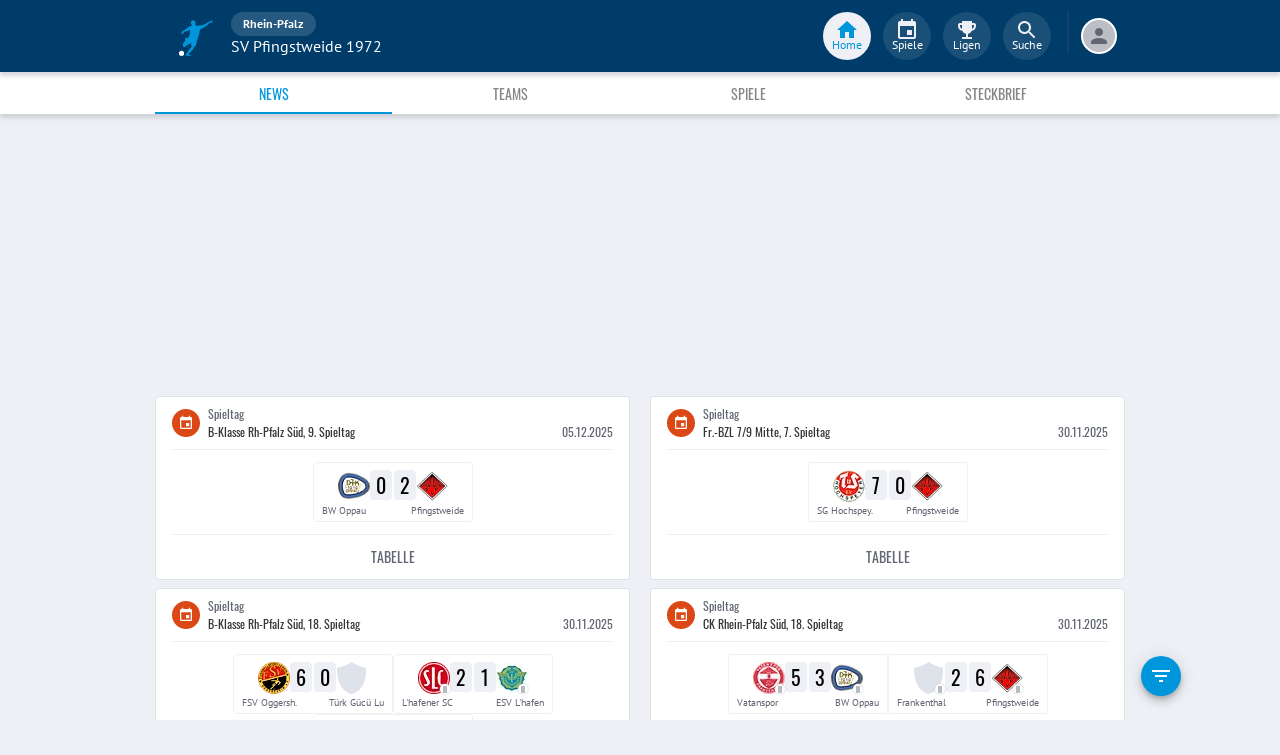

--- FILE ---
content_type: text/html; charset=utf-8
request_url: https://www.fupa.net/club/sv-pfingstweide-1972
body_size: 23543
content:
<!DOCTYPE html> <html lang="de"> <head> <meta charset="utf-8"> <title data-rh="true">SV Pfingstweide 1972 - FuPa</title>  <meta data-rh="true" name="description" content="News ➤ Galerien ➤ Transfers ➤ Videos ➤ Spielabsagen ➤ SV Pfingstweide 1972 ➤ Pfingstweide ➤ SV72 ➤ Rhein-Pfalz"/><meta data-rh="true" name="robots" content="index"/> <meta data-rh="true"> <meta name="theme-color" content="#003C69"> <meta name="msapplication-TileImage" content="/icons/mstile-144x144.png"> <meta name="msapplication-TileColor" content="#003C69"> <meta name="viewport" content="width=device-width,initial-scale=1,viewport-fit=cover"> <meta name="mobile-web-app-capable" content="yes"> <meta name="apple-mobile-web-app-capable" content="yes"> <link rel="preconnect" href="https://api.fupa.net/"> <link rel="dns-prefetch" href="https://api.fupa.net/"> <link rel="preconnect" href="https://image.fupa.net/"> <link rel="dns-prefetch" href="https://image.fupa.net/"> <link rel="preconnect" href="https://static.fupa.net/"> <link rel="dns-prefetch" href="https://static.fupa.net/"> <link rel="preconnect" href="https://securepubads.g.doubleclick.net/"> <link rel="dns-prefetch" href="https://securepubads.g.doubleclick.net/"> <link rel="preconnect" href="https://d.delivery.consentmanager.net"> <link rel="dns-prefetch" href="https://d.delivery.consentmanager.net"> <link rel="preconnect" href="https://cdn.consentmanager.net"> <link rel="dns-prefetch" href="https://cdn.consentmanager.net"> <style>@font-face{font-family:Oswald;font-style:normal;font-weight:400;src:url('https://static.fupa.net/fonts/oswald-v40-latin-regular.woff2') format('woff2'),url('https://static.fupa.net/fonts/oswald-v40-latin-regular.woff') format('woff')}@font-face{font-family:Oswald;font-style:normal;font-weight:700;src:url('https://static.fupa.net/fonts/oswald-v40-latin-700.woff2') format('woff2'),url('https://static.fupa.net/fonts/oswald-v40-latin-700.woff') format('woff')}@font-face{font-family:'PT Sans';font-style:normal;font-weight:400;src:url('https://static.fupa.net/fonts/pt-sans-v12-latin-regular.woff2') format('woff2'),url('https://static.fupa.net/fonts/pt-sans-v12-latin-regular.woff') format('woff')}@font-face{font-family:'PT Sans';font-style:normal;font-weight:700;src:url('https://static.fupa.net/fonts/pt-sans-v12-latin-700.woff2') format('woff2'),url('https://static.fupa.net/fonts/pt-sans-v12-latin-700.woff') format('woff')}</style> <link rel="apple-touch-icon" sizes="180x180" href="/apple-touch-icon.png"> <link rel="icon" type="image/png" sizes="32x32" href="/icons/favicon-32x32.png"> <link rel="icon" type="image/png" sizes="194x194" href="/icons/favicon-194x194.png"> <link rel="icon" type="image/png" sizes="192x192" href="/icons/android-chrome-192x192.png"> <link rel="icon" type="image/png" sizes="16x16" href="/icons/favicon-16x16.png"> <link rel="manifest" href="/manifest.json" crossorigin="use-credentials"> <link rel="mask-icon" href="/icons/safari-pinned-tab.svg" color="#0096db"> <link rel="apple-touch-startup-image" media="(device-width: 375px) and (device-height: 812px) and (-webkit-device-pixel-ratio: 3)" href="/icons/launch-1242x2688.png"> <link rel="apple-touch-startup-image" media="(device-width: 414px) and (device-height: 896px) and (-webkit-device-pixel-ratio: 2)" href="/icons/launch-828x1792.png"> <link rel="apple-touch-startup-image" media="(device-width: 375px) and (device-height: 812px) and (-webkit-device-pixel-ratio: 3)" href="/icons/launch-1125x2436.png"> <link rel="apple-touch-startup-image" media="(device-width: 375px) and (device-height: 667px) and (-webkit-device-pixel-ratio: 2)" href="/icons/launch-750x1134.png"> <link rel="apple-touch-startup-image" media="(device-width: 414px) and (device-height: 736px) and (-webkit-device-pixel-ratio: 3)" href="/icons/launch-1242x2208.png"> <link rel="apple-touch-startup-image" media="(device-width: 320px) and (device-height: 568px) and (-webkit-device-pixel-ratio: 2)" href="/icons/launch-640x1136.png"> <link rel="apple-touch-startup-image" media="(device-width: 768px) and (device-height: 1024px) and (-webkit-device-pixel-ratio: 2)" href="/icons/launch-1536x2048.png"> <link rel="apple-touch-startup-image" media="(device-width: 834px) and (device-height: 1112px) and (-webkit-device-pixel-ratio: 2)" href="/icons/launch-1668x2224.png"> <link rel="apple-touch-startup-image" media="(device-width: 1024px) and (device-height: 1366px) and (-webkit-device-pixel-ratio: 2)" href="/icons/launch-2048x2732.png"> <script src="https://www.fupa.net/cmp/cmp_min.js" async="" fetchpriority="high" type="text/javascript"></script> <script src="/ads/qmax_min.js?v34" id="adScriptUrl" async="" fetchpriority="high" type="text/javascript"></script> <script> window.hydrationErrorQueue = [];
      const qmaxScript = document.getElementById('adScriptUrl');
      qmaxScript.onerror = function (error) {
        hydrationErrorQueue.push({error: new Error(`Error loading ad script: ${JSON.stringify(error)}`), extra: {errorLocation: 'index.html: initAdScript'}});
      }
      qmaxScript.onload = function () {
        window.performance.mark('FuPa:QmaxLoaded');
      }; </script> <script> // Early stub for native wrappers calling pullToRefresh before React mounts
      window.pullToRefresh = function () {
        window.hydrationErrorQueue.push({error: new Error(`Native wrapper calling pullToRefresh before React mounts`),
          extra: {errorLocation: 'template.html: pullToRefresh'}});
      }; </script> <script> <!--      QuarterMedia Ad Setup -->
      window.googletag = window.googletag || {};
      window.googletag.cmd = window.googletag.cmd || [];
      window.pbjs = window.pbjs || {};
      window.pbjs.que = window.pbjs.que || []; </script> <script> window._taboola = window._taboola || []; </script> <script type="application/ld+json"> {
        "@context": "https://schema.org",
        "@type": "Organization",
        "name": "FuPa",
        "url": "https://www.fupa.net",
        "logo": "https://www.fupa.net/fupa_logo_180x60.png",
        "sameAs": [
          "https://www.facebook.com/FuPaNet/",
          "https://www.instagram.com/fupanet/",
          "https://www.youtube.com/user/FuPa2006",
          "https://www.linkedin.com/company/fupa-gmbh"
        ]
      } </script> <style>html{font-size:16px;height:100%;-webkit-font-smoothing:antialiased;-moz-osx-font-smoothing:grayscale;box-sizing:border-box;-webkit-tap-highlight-color:transparent}*,:after,:before{box-sizing:inherit}:focus{outline:0}button::-moz-focus-inner{border:0}body{margin:0;padding-bottom:4.5rem;font-family:'PT Sans',sans-serif;background-color:#eef0f5;-ms-overflow-style:none}h1{margin:0;font-size:1.25rem;font-weight:400}input:invalid,textarea:invalid{box-shadow:none}#noscript-warning{font-family:'PT Sans',sans-serif;position:fixed;top:0;left:0;width:100%;z-index:6000000;text-align:center;font-size:.825rem;font-weight:700;color:#fff;background-color:#ef5350;padding:4px 16px;height:1.75rem}#no-browser-support{box-sizing:border-box;display:none;position:fixed;width:100%;z-index:20;top:7.125rem;box-shadow:none;font-family:'PT Sans',sans-serif;font-weight:400;font-size:.875rem;line-height:1.43;letter-spacing:.01071em;border-radius:4px;background-color:#fdeded;padding:6px 16px;color:#5f2120}#icon-container{color:#ef5350;padding:7px 0;padding-right:12px;display:flex;font-size:22px;opacity:.9}.icon-container-svg{user-select:none;width:1em;height:1em;display:inline-block;fill:currentColor;flex-shrink:0;font-size:inherit}#no-browser-support-message{display:flex;flex-direction:column;padding:8px 12px}#no-browser-support-title{margin:0;font-family:'PT Sans',sans-serif;font-size:1rem;line-height:1.5;letter-spacing:.00938em;margin-bottom:.35em;font-weight:500;margin-top:-2px}#no-browser-support-action{display:flex;align-items:flex-start;padding:4px 0 0 16px;margin-left:auto}#no-browser-support-action button{display:inline-flex;align-items:center;justify-content:center;position:relative;box-sizing:border-box;-webkit-tap-highlight-color:transparent;background-color:transparent;outline:0;border:0;margin:0;cursor:pointer;user-select:none;vertical-align:middle;-moz-appearance:none;-webkit-appearance:none;text-decoration:none;text-align:center;-webkit-flex:0 0 auto;-ms-flex:0 0 auto;flex:0 0 auto;border-radius:50%;overflow:visible;transition:background-color 150ms cubic-bezier(.4, 0, .2, 1) 0s;color:inherit;padding:5px;font-size:1.125rem}#app-revision,#last-timestamp{display:none}#sentry-feedback{--z-index:6000000;--page-margin:5rem 1rem;--font-family:'PT Sans',sans-serif;--font-size:1rem}</style> <noscript id="noscript-css"><style>#fupa-appbar,body{margin-top:1.75rem}#fupa-tabbar{top:6.25rem}</style></noscript> <style data-emotion="mui-style vubbuv nkct5h 17vatac 1ddsckv we288c oqr85h 12qnib k008qs 1wgcc2u 1k6mmsq 1ik8crh 1b6whha">.mui-style-vubbuv{-webkit-user-select:none;-moz-user-select:none;-ms-user-select:none;user-select:none;width:1em;height:1em;display:inline-block;fill:currentColor;-webkit-flex-shrink:0;-ms-flex-negative:0;flex-shrink:0;-webkit-transition:fill 200ms cubic-bezier(0.4, 0, 0.2, 1) 0ms;transition:fill 200ms cubic-bezier(0.4, 0, 0.2, 1) 0ms;font-size:1.5rem;}.mui-style-nkct5h{position:relative;display:-webkit-inline-box;display:-webkit-inline-flex;display:-ms-inline-flexbox;display:inline-flex;vertical-align:middle;-webkit-flex-shrink:0;-ms-flex-negative:0;flex-shrink:0;}.mui-style-nkct5h .MuiBadge-badge{right:-10px;border:1px solid #F7F8FA;padding:0 4px;}.mui-style-17vatac{display:-webkit-box;display:-webkit-flex;display:-ms-flexbox;display:flex;-webkit-flex-direction:row;-ms-flex-direction:row;flex-direction:row;-webkit-box-flex-wrap:wrap;-webkit-flex-wrap:wrap;-ms-flex-wrap:wrap;flex-wrap:wrap;-webkit-box-pack:center;-ms-flex-pack:center;-webkit-justify-content:center;justify-content:center;-webkit-align-content:center;-ms-flex-line-pack:center;align-content:center;-webkit-align-items:center;-webkit-box-align:center;-ms-flex-align:center;align-items:center;position:absolute;box-sizing:border-box;font-family:"PT Sans",sans-serif;font-weight:500;font-size:0.75rem;min-width:20px;line-height:1;padding:0 6px;height:20px;border-radius:10px;z-index:1;-webkit-transition:-webkit-transform 225ms cubic-bezier(0.4, 0, 0.2, 1) 0ms;transition:transform 225ms cubic-bezier(0.4, 0, 0.2, 1) 0ms;background-color:#0096DB;color:#fff;top:0;right:0;-webkit-transform:scale(1) translate(50%, -50%);-moz-transform:scale(1) translate(50%, -50%);-ms-transform:scale(1) translate(50%, -50%);transform:scale(1) translate(50%, -50%);transform-origin:100% 0%;-webkit-transition:-webkit-transform 195ms cubic-bezier(0.4, 0, 0.2, 1) 0ms;transition:transform 195ms cubic-bezier(0.4, 0, 0.2, 1) 0ms;}.mui-style-17vatac.MuiBadge-invisible{-webkit-transform:scale(0) translate(50%, -50%);-moz-transform:scale(0) translate(50%, -50%);-ms-transform:scale(0) translate(50%, -50%);transform:scale(0) translate(50%, -50%);}.mui-style-1ddsckv{background-color:#fff;color:rgba(0, 0, 0, 0.87);-webkit-transition:box-shadow 300ms cubic-bezier(0.4, 0, 0.2, 1) 0ms;transition:box-shadow 300ms cubic-bezier(0.4, 0, 0.2, 1) 0ms;box-shadow:0px 2px 4px -1px rgba(0,0,0,0.2),0px 4px 5px 0px rgba(0,0,0,0.14),0px 1px 10px 0px rgba(0,0,0,0.12);display:-webkit-box;display:-webkit-flex;display:-ms-flexbox;display:flex;-webkit-flex-direction:column;-ms-flex-direction:column;flex-direction:column;width:100%;box-sizing:border-box;-webkit-flex-shrink:0;-ms-flex-negative:0;flex-shrink:0;position:fixed;z-index:1100;top:0;left:auto;right:0;background-color:#003C69;color:#fff;background-color:#FFFFFF;top:calc(4.5rem + env(safe-area-inset-top));-webkit-transform:none;-moz-transform:none;-ms-transform:none;transform:none;-webkit-transition:-webkit-transform 0.3s;transition:transform 0.3s;z-index:5999998;box-shadow:0 0.25rem 0.25rem 0 rgba(188, 190, 198, 0.6);}@media print{.mui-style-1ddsckv{position:absolute;}}@media (min-width:970px){.mui-style-1ddsckv{display:'flex';-webkit-alignItems:'center';-ms-flex-item-alignItems:'center';alignItems:'center';top:4.5rem;-webkit-transform:none;-moz-transform:none;-ms-transform:none;transform:none;overflow-x:visible;}}.mui-style-we288c{overflow:hidden;min-height:48px;-webkit-overflow-scrolling:touch;display:-webkit-box;display:-webkit-flex;display:-ms-flexbox;display:flex;max-width:970px;min-height:2.625rem;width:100%;}@media (max-width:599.95px){.mui-style-we288c .MuiTabs-scrollButtons{display:none;}}.mui-style-oqr85h{overflow-x:auto;overflow-y:hidden;scrollbar-width:none;}.mui-style-oqr85h::-webkit-scrollbar{display:none;}.mui-style-12qnib{position:relative;display:inline-block;-webkit-flex:1 1 auto;-ms-flex:1 1 auto;flex:1 1 auto;white-space:nowrap;scrollbar-width:none;overflow-x:auto;overflow-y:hidden;}.mui-style-12qnib::-webkit-scrollbar{display:none;}.mui-style-k008qs{display:-webkit-box;display:-webkit-flex;display:-ms-flexbox;display:flex;}.mui-style-1wgcc2u{display:-webkit-inline-box;display:-webkit-inline-flex;display:-ms-inline-flexbox;display:inline-flex;-webkit-align-items:center;-webkit-box-align:center;-ms-flex-align:center;align-items:center;-webkit-box-pack:center;-ms-flex-pack:center;-webkit-justify-content:center;justify-content:center;position:relative;box-sizing:border-box;-webkit-tap-highlight-color:transparent;background-color:transparent;outline:0;border:0;margin:0;border-radius:0;padding:0;cursor:pointer;-webkit-user-select:none;-moz-user-select:none;-ms-user-select:none;user-select:none;vertical-align:middle;-moz-appearance:none;-webkit-appearance:none;-webkit-text-decoration:none;text-decoration:none;color:inherit;font-family:"Oswald","Arial Narrow","Avenir Next Condensed","MS UI Gothic",sans‑serif;font-weight:400;font-size:0.75rem;line-height:1.25;text-transform:uppercase;max-width:360px;min-width:90px;position:relative;min-height:48px;-webkit-flex-shrink:0;-ms-flex-negative:0;flex-shrink:0;padding:12px 16px;overflow:hidden;white-space:normal;text-align:center;-webkit-flex-direction:column;-ms-flex-direction:column;flex-direction:column;color:inherit;opacity:0.6;color:#343536;font-size:0.875rem;-webkit-box-flex:1;-webkit-flex-grow:1;-ms-flex-positive:1;flex-grow:1;max-width:50vw;min-width:72px;min-height:2.625rem;}.mui-style-1wgcc2u::-moz-focus-inner{border-style:none;}.mui-style-1wgcc2u.Mui-disabled{pointer-events:none;cursor:default;}@media print{.mui-style-1wgcc2u{-webkit-print-color-adjust:exact;color-adjust:exact;}}.mui-style-1wgcc2u.Mui-selected{opacity:1;}.mui-style-1wgcc2u.Mui-disabled{opacity:0.38;}.mui-style-1wgcc2u '&:focus, &:hover, &.active':{background-color:#EEF0F5;}.mui-style-1wgcc2u.Mui-selected{color:#0096DB;}@media (min-width:970px){.mui-style-1wgcc2u{max-width:485px;}}.mui-style-1k6mmsq{-webkit-user-select:none;-moz-user-select:none;-ms-user-select:none;user-select:none;width:1em;height:1em;display:inline-block;fill:currentColor;-webkit-flex-shrink:0;-ms-flex-negative:0;flex-shrink:0;-webkit-transition:fill 200ms cubic-bezier(0.4, 0, 0.2, 1) 0ms;transition:fill 200ms cubic-bezier(0.4, 0, 0.2, 1) 0ms;font-size:inherit;color:#FFFFFF;}.mui-style-1ik8crh{display:-webkit-inline-box;display:-webkit-inline-flex;display:-ms-inline-flexbox;display:inline-flex;-webkit-align-items:center;-webkit-box-align:center;-ms-flex-align:center;align-items:center;-webkit-box-pack:center;-ms-flex-pack:center;-webkit-justify-content:center;justify-content:center;position:relative;box-sizing:border-box;-webkit-tap-highlight-color:transparent;background-color:transparent;outline:0;border:0;margin:0;border-radius:0;padding:0;cursor:pointer;-webkit-user-select:none;-moz-user-select:none;-ms-user-select:none;user-select:none;vertical-align:middle;-moz-appearance:none;-webkit-appearance:none;-webkit-text-decoration:none;text-decoration:none;color:inherit;font-family:"Oswald","Arial Narrow","Avenir Next Condensed","MS UI Gothic",sans‑serif;font-weight:400;font-size:0.875rem;line-height:1.75;text-transform:uppercase;min-width:64px;padding:6px 8px;border-radius:4px;-webkit-transition:background-color 250ms cubic-bezier(0.4, 0, 0.2, 1) 0ms,box-shadow 250ms cubic-bezier(0.4, 0, 0.2, 1) 0ms,border-color 250ms cubic-bezier(0.4, 0, 0.2, 1) 0ms,color 250ms cubic-bezier(0.4, 0, 0.2, 1) 0ms;transition:background-color 250ms cubic-bezier(0.4, 0, 0.2, 1) 0ms,box-shadow 250ms cubic-bezier(0.4, 0, 0.2, 1) 0ms,border-color 250ms cubic-bezier(0.4, 0, 0.2, 1) 0ms,color 250ms cubic-bezier(0.4, 0, 0.2, 1) 0ms;color:inherit;border-color:currentColor;width:100%;}.mui-style-1ik8crh::-moz-focus-inner{border-style:none;}.mui-style-1ik8crh.Mui-disabled{pointer-events:none;cursor:default;}@media print{.mui-style-1ik8crh{-webkit-print-color-adjust:exact;color-adjust:exact;}}.mui-style-1ik8crh:hover{-webkit-text-decoration:none;text-decoration:none;background-color:rgba(0, 0, 0, 0.04);}@media (hover: none){.mui-style-1ik8crh:hover{background-color:transparent;}}.mui-style-1ik8crh.Mui-disabled{color:rgba(0, 0, 0, 0.26);}.mui-style-1ik8crh:hover,.mui-style-1ik8crh:focus{background-color:#EEF0F5;}.mui-style-1b6whha{display:-webkit-inline-box;display:-webkit-inline-flex;display:-ms-inline-flexbox;display:inline-flex;-webkit-align-items:center;-webkit-box-align:center;-ms-flex-align:center;align-items:center;-webkit-box-pack:center;-ms-flex-pack:center;-webkit-justify-content:center;justify-content:center;position:relative;box-sizing:border-box;-webkit-tap-highlight-color:transparent;background-color:transparent;outline:0;border:0;margin:0;border-radius:0;padding:0;cursor:pointer;-webkit-user-select:none;-moz-user-select:none;-ms-user-select:none;user-select:none;vertical-align:middle;-moz-appearance:none;-webkit-appearance:none;-webkit-text-decoration:none;text-decoration:none;color:inherit;font-family:"Oswald","Arial Narrow","Avenir Next Condensed","MS UI Gothic",sans‑serif;font-weight:400;font-size:0.875rem;line-height:1.75;text-transform:uppercase;min-height:36px;-webkit-transition:background-color 250ms cubic-bezier(0.4, 0, 0.2, 1) 0ms,box-shadow 250ms cubic-bezier(0.4, 0, 0.2, 1) 0ms,border-color 250ms cubic-bezier(0.4, 0, 0.2, 1) 0ms;transition:background-color 250ms cubic-bezier(0.4, 0, 0.2, 1) 0ms,box-shadow 250ms cubic-bezier(0.4, 0, 0.2, 1) 0ms,border-color 250ms cubic-bezier(0.4, 0, 0.2, 1) 0ms;border-radius:50%;padding:0;min-width:0;width:40px;height:40px;z-index:1050;box-shadow:0px 3px 5px -1px rgba(0,0,0,0.2),0px 6px 10px 0px rgba(0,0,0,0.14),0px 1px 18px 0px rgba(0,0,0,0.12);color:rgba(0, 0, 0, 0.87);background-color:#e0e0e0;color:#fff;background-color:#0096DB;margin:1rem;}.mui-style-1b6whha::-moz-focus-inner{border-style:none;}.mui-style-1b6whha.Mui-disabled{pointer-events:none;cursor:default;}@media print{.mui-style-1b6whha{-webkit-print-color-adjust:exact;color-adjust:exact;}}.mui-style-1b6whha:active{box-shadow:0px 7px 8px -4px rgba(0,0,0,0.2),0px 12px 17px 2px rgba(0,0,0,0.14),0px 5px 22px 4px rgba(0,0,0,0.12);}.mui-style-1b6whha:hover{background-color:#f5f5f5;-webkit-text-decoration:none;text-decoration:none;}@media (hover: none){.mui-style-1b6whha:hover{background-color:#e0e0e0;}}.mui-style-1b6whha.Mui-focusVisible{box-shadow:0px 3px 5px -1px rgba(0,0,0,0.2),0px 6px 10px 0px rgba(0,0,0,0.14),0px 1px 18px 0px rgba(0,0,0,0.12);}.mui-style-1b6whha:hover{background-color:rgb(0, 105, 153);}@media (hover: none){.mui-style-1b6whha:hover{background-color:#0096DB;}}.mui-style-1b6whha.Mui-disabled{color:rgba(0, 0, 0, 0.26);box-shadow:none;background-color:rgba(0, 0, 0, 0.12);}</style> <style data-styled="true" data-styled-version="5.2.1">.ijGXeu{display:block;-webkit-text-decoration:none;text-decoration:none;color:inherit;cursor:pointer;}/*!sc*/
.ijGXeu:focus,.ijGXeu:hover{-webkit-text-decoration:none;text-decoration:none;background-color:transparent;}/*!sc*/
.ijGXeu:visited,.ijGXeu:link,.ijGXeu:active{-webkit-text-decoration:none;text-decoration:none;}/*!sc*/
data-styled.g1[id="sc-vaom57-0"]{content:"ijGXeu,"}/*!sc*/
.hudpXq{font-family:"PT Sans" ,sans-serif;font-size:0.75rem;font-weight:400;color:#616672;}/*!sc*/
.eoxBBp{font-family:"PT Sans" ,sans-serif;font-size:1rem;font-weight:400;color:#000000;}/*!sc*/
.bLQQow{font-family:"Oswald","Arial Narrow","Avenir Next Condensed","MS UI Gothic",sans‑serif;font-size:0.75rem;font-weight:400;color:#616672;}/*!sc*/
.hNbCpC{font-family:"Oswald","Arial Narrow","Avenir Next Condensed","MS UI Gothic",sans‑serif;font-size:1.25rem;font-weight:400;color:#000000;}/*!sc*/
.eNUbQu{font-family:"PT Sans" ,sans-serif;font-size:0.875rem;font-weight:400;color:#616672;}/*!sc*/
data-styled.g2[id="sc-lhxcmh-0"]{content:"hudpXq,eoxBBp,bLQQow,hNbCpC,eNUbQu,"}/*!sc*/
.VlnLR{height:100%;display:-webkit-box;display:-webkit-flex;display:-ms-flexbox;display:flex;-webkit-box-pack:inherit;-webkit-justify-content:inherit;-ms-flex-pack:inherit;justify-content:inherit;-webkit-align-items:inherit;-webkit-box-align:inherit;-ms-flex-align:inherit;align-items:inherit;-webkit-align-content:inherit;-ms-flex-line-pack:inherit;align-content:inherit;-webkit-flex-direction:inherit;-ms-flex-direction:inherit;flex-direction:inherit;}/*!sc*/
data-styled.g24[id="sc-wadapo-0"]{content:"VlnLR,"}/*!sc*/
.liVqoU{height:32px;width:100%;}/*!sc*/
.liVqnH{height:64px;width:100%;}/*!sc*/
data-styled.g25[id="sc-wadapo-1"]{content:"liVqoU,liVqnH,"}/*!sc*/
.btBGpG{display:-webkit-box;display:-webkit-flex;display:-ms-flexbox;display:flex;height:inherit;width:inherit;}/*!sc*/
data-styled.g26[id="sc-wadapo-2"]{content:"btBGpG,"}/*!sc*/
.cQdoRO{display:-webkit-box;display:-webkit-flex;display:-ms-flexbox;display:flex;width:32px;height:32px;object-fit:contain;border-radius:0;object-position:center;-webkit-animation:none;animation:none;}/*!sc*/
@-webkit-keyframes skeleton-loading{0%{background-color:#DEE2E9;}50%{background-color:#EEF0F5;}100%{background-color:#DEE2E9;}}/*!sc*/
@keyframes skeleton-loading{0%{background-color:#DEE2E9;}50%{background-color:#EEF0F5;}100%{background-color:#DEE2E9;}}/*!sc*/
.eWJDMC{display:-webkit-box;display:-webkit-flex;display:-ms-flexbox;display:flex;width:64px;height:64px;object-fit:contain;border-radius:0;object-position:center;-webkit-animation:none;animation:none;}/*!sc*/
@-webkit-keyframes skeleton-loading{0%{background-color:#DEE2E9;}50%{background-color:#EEF0F5;}100%{background-color:#DEE2E9;}}/*!sc*/
@keyframes skeleton-loading{0%{background-color:#DEE2E9;}50%{background-color:#EEF0F5;}100%{background-color:#DEE2E9;}}/*!sc*/
data-styled.g27[id="sc-wadapo-3"]{content:"cQdoRO,eWJDMC,"}/*!sc*/
.jlSJZW{background-color:#FFFFFF;box-shadow:0 0 2px 0 #BCBEC6;border-radius:50%;bottom:0;right:-5px;position:absolute;display:-webkit-inline-box;display:-webkit-inline-flex;display:-ms-inline-flexbox;display:inline-flex;width:20px;height:20px;z-index:2;-webkit-box-pack:center;-webkit-justify-content:center;-ms-flex-pack:center;justify-content:center;-webkit-align-items:center;-webkit-box-align:center;-ms-flex-align:center;align-items:center;-webkit-align-content:center;-ms-flex-line-pack:center;align-content:center;}/*!sc*/
.jlSJZW img{display:block;margin:auto;}/*!sc*/
data-styled.g38[id="sc-vqxrsk-0"]{content:"jlSJZW,"}/*!sc*/
.hkBkA-D{padding:0 0.75rem 0 1rem;min-width:3.25rem;width:1.5rem;}/*!sc*/
data-styled.g45[id="sc-1hs0mwv-0"]{content:"hkBkA-D,"}/*!sc*/
.gtfIyh{display:-webkit-box;display:-webkit-flex;display:-ms-flexbox;display:flex;-webkit-flex:1 20%;-ms-flex:1 20%;flex:1 20%;height:2.75rem;-webkit-align-items:center;-webkit-box-align:center;-ms-flex-align:center;align-items:center;-webkit-flex-direction:column;-ms-flex-direction:column;flex-direction:column;color:#616672;cursor:pointer;-webkit-tap-highlight-color:rgba(180,180,180,0.1);color:#0096DB;}/*!sc*/
.gtfIyh .sc-1yv9b97-1{background-color:#003C69;}/*!sc*/
@media only screen and (min-width:970px){.gtfIyh{color:initial;-webkit-box-pack:center;-webkit-justify-content:center;-ms-flex-pack:center;justify-content:center;height:3rem;-webkit-tap-highlight-color:rgba(0,0,0,0);margin:0 0.375rem;}.gtfIyh .sc-1yv9b97-1{background-color:#EEF0F5;}.gtfIyh .sc-1yv9b97-2{color:#0096DB;}}/*!sc*/
.pauFv{display:-webkit-box;display:-webkit-flex;display:-ms-flexbox;display:flex;-webkit-flex:1 20%;-ms-flex:1 20%;flex:1 20%;height:2.75rem;-webkit-align-items:center;-webkit-box-align:center;-ms-flex-align:center;align-items:center;-webkit-flex-direction:column;-ms-flex-direction:column;flex-direction:column;color:#616672;cursor:pointer;-webkit-tap-highlight-color:rgba(180,180,180,0.1);}/*!sc*/
.pauFv:hover,.pauFv:focus{background-color:#EEF0F5;}/*!sc*/
.pauFv:hover .sc-1yv9b97-1,.pauFv:focus .sc-1yv9b97-1{background-color:#DEE2E9;}/*!sc*/
@media only screen and (min-width:970px){.pauFv{color:initial;-webkit-box-pack:center;-webkit-justify-content:center;-ms-flex-pack:center;justify-content:center;height:3rem;-webkit-tap-highlight-color:rgba(0,0,0,0);margin:0 0.375rem;}.pauFv:hover,.pauFv:focus{background-color:transparent;}.pauFv:hover .sc-1yv9b97-1,.pauFv:focus .sc-1yv9b97-1{background-color:#0089C8;}.pauFv:hover .sc-1yv9b97-2,.pauFv:focus .sc-1yv9b97-2{display:-webkit-box;display:-webkit-flex;display:-ms-flexbox;display:flex;}}/*!sc*/
data-styled.g47[id="sc-1yv9b97-0"]{content:"gtfIyh,pauFv,"}/*!sc*/
.jIdFul{display:-webkit-box;display:-webkit-flex;display:-ms-flexbox;display:flex;border-radius:100%;width:1.75rem;height:1.75rem;background-color:#EEF0F5;-webkit-box-pack:center;-webkit-justify-content:center;-ms-flex-pack:center;justify-content:center;-webkit-align-items:center;-webkit-box-align:center;-ms-flex-align:center;align-items:center;}/*!sc*/
@media only screen and (min-width:970px){.jIdFul{width:3rem;height:3rem;background-color:rgba(256,256,256,0.1);}}/*!sc*/
data-styled.g48[id="sc-1yv9b97-1"]{content:"jIdFul,"}/*!sc*/
.dpVWnK{font-family:"PT Sans" ,sans-serif;font-size:0.75rem;}/*!sc*/
@media only screen and (min-width:970px){.dpVWnK{color:#FFFFFF;-webkit-align-items:center;-webkit-box-align:center;-ms-flex-align:center;align-items:center;-webkit-box-pack:center;-webkit-justify-content:center;-ms-flex-pack:center;justify-content:center;position:absolute;padding-top:1rem;}}/*!sc*/
data-styled.g49[id="sc-1yv9b97-2"]{content:"dpVWnK,"}/*!sc*/
.bCPSuQ{fill:currentColor;width:1em;height:1em;display:inline-block;font-size:1.5rem;-webkit-flex-shrink:0;-ms-flex-negative:0;flex-shrink:0;}/*!sc*/
data-styled.g50[id="sc-ovejez-0"]{content:"bCPSuQ,"}/*!sc*/
.jCjINo.jCjINo.jCjINo{color:#0096DB;font-size:20;padding-left:0.125rem;}/*!sc*/
@media only screen and (min-width:970px){.jCjINo.jCjINo.jCjINo{display:none;}}/*!sc*/
.jCjINo.jCjINo.jCjINo path:last-child{fill:#FFFFFF;}/*!sc*/
data-styled.g51[id="sc-1446as1-0"]{content:"jCjINo,"}/*!sc*/
.kqOvHg.kqOvHg.kqOvHg{color:#0096DB;font-size:20;display:none;}/*!sc*/
@media only screen and (min-width:970px){.kqOvHg.kqOvHg.kqOvHg{display:-webkit-box;display:-webkit-flex;display:-ms-flexbox;display:flex;padding-bottom:0.75rem;}}/*!sc*/
data-styled.g52[id="sc-1446as1-1"]{content:"kqOvHg,"}/*!sc*/
.jzgjdx.jzgjdx.jzgjdx{color:#616672;font-size:20;}/*!sc*/
@media only screen and (min-width:970px){.jzgjdx.jzgjdx.jzgjdx{color:#EEF0F5;padding-bottom:0.75rem;}}/*!sc*/
data-styled.g53[id="sc-1f32ym3-0"]{content:"jzgjdx,"}/*!sc*/
.grMiMX.grMiMX.grMiMX{color:#616672;font-size:20;}/*!sc*/
@media only screen and (min-width:970px){.grMiMX.grMiMX.grMiMX{fill:#EEF0F5;padding-bottom:0.75rem;}}/*!sc*/
data-styled.g54[id="sc-53xwaa-0"]{content:"grMiMX,"}/*!sc*/
.ivdaNH.ivdaNH.ivdaNH{color:#616672;font-size:20;}/*!sc*/
@media only screen and (min-width:970px){.ivdaNH.ivdaNH.ivdaNH{fill:#EEF0F5;padding-bottom:0.75rem;}}/*!sc*/
data-styled.g55[id="sc-1lzcihh-0"]{content:"ivdaNH,"}/*!sc*/
.kZyXMs{-webkit-transform:translate3d(0,0,0);-ms-transform:translate3d(0,0,0);transform:translate3d(0,0,0);-webkit-transform:translate3d(0,0,0);position:fixed;z-index:5999998;display:-webkit-box;display:-webkit-flex;display:-ms-flexbox;display:flex;-webkit-box-pack:center;-webkit-justify-content:center;-ms-flex-pack:center;justify-content:center;min-height:4rem;overflow:hidden;bottom:0;width:100vw;background-color:#F7F8FA;box-shadow:0 -1px 3px 0 #BCBEC6;padding:0.625rem 0;padding-bottom:calc(0.625rem + env(safe-area-inset-bottom));}/*!sc*/
@media only screen and (min-width:970px){.kZyXMs{all:initial;display:-webkit-box;display:-webkit-flex;display:-ms-flexbox;display:flex;-webkit-box-pack:center;-webkit-justify-content:center;-ms-flex-pack:center;justify-content:center;}}/*!sc*/
data-styled.g56[id="sc-150le52-0"]{content:"kZyXMs,"}/*!sc*/
.gcghhR{display:-webkit-box;display:-webkit-flex;display:-ms-flexbox;display:flex;-webkit-flex:1;-ms-flex:1;flex:1;max-width:970px;}/*!sc*/
data-styled.g57[id="sc-150le52-1"]{content:"gcghhR,"}/*!sc*/
.cVpOwr{display:none;}/*!sc*/
@media only screen and (min-width:970px){.cVpOwr{display:block;box-sizing:border-box;height:2.5rem;border:1px solid #17416D;margin-left:0.625rem;}}/*!sc*/
data-styled.g58[id="sc-150le52-2"]{content:"cVpOwr,"}/*!sc*/
.dVascU{display:none;-webkit-text-decoration:none;text-decoration:none;}/*!sc*/
@media only screen and (min-width:970px){.dVascU{display:-webkit-box;display:-webkit-flex;display:-ms-flexbox;display:flex;margin-right:1rem;margin-left:1.5rem;padding-bottom:0.25rem;}}/*!sc*/
data-styled.g59[id="sc-2cs4j9-0"]{content:"dVascU,"}/*!sc*/
.cwxpxB path:last-child{fill:#FFFFFF;}/*!sc*/
data-styled.g60[id="sc-2cs4j9-1"]{content:"cwxpxB,"}/*!sc*/
.ewNCrW{box-sizing:content-box;display:-webkit-box;display:-webkit-flex;display:-ms-flexbox;display:flex;overflow:hidden;-webkit-box-pack:center;-webkit-justify-content:center;-ms-flex-pack:center;justify-content:center;-webkit-align-items:center;-webkit-box-align:center;-ms-flex-align:center;align-items:center;width:2rem;height:2rem;border-radius:50%;border:2px solid #FFFFFF;background-color:#BCBEC6;}/*!sc*/
@media only screen and (min-width:970px){.ewNCrW{border:2px solid #FFFFFF;}}/*!sc*/
data-styled.g61[id="sc-wrclm5-0"]{content:"ewNCrW,"}/*!sc*/
.bjXmjm{width:100%;height:100%;background:#DEE2E9;background:linear-gradient(110deg,#F7F8FA 15%,#DEE2E9 50%,#F7F8FA 85%);border-radius:50%;background-size:200% 100%;-webkit-animation:1.5s shine linear infinite;animation:1.5s shine linear infinite;}/*!sc*/
@-webkit-keyframes shine{to{background-position-x:-200%;}}/*!sc*/
@keyframes shine{to{background-position-x:-200%;}}/*!sc*/
data-styled.g62[id="sc-wrclm5-1"]{content:"bjXmjm,"}/*!sc*/
.hBRxpk{margin-left:0.75rem;cursor:pointer;}/*!sc*/
data-styled.g64[id="sc-siz05p-0"]{content:"hBRxpk,"}/*!sc*/
.hLrSOM{display:-webkit-box;display:-webkit-flex;display:-ms-flexbox;display:flex;width:100%;max-width:970px;margin:auto;}/*!sc*/
data-styled.g65[id="sc-1jdtagw-0"]{content:"hLrSOM,"}/*!sc*/
.hOElpf{display:none;}/*!sc*/
@media only screen and (min-width:970px){.hOElpf{display:-webkit-box;display:-webkit-flex;display:-ms-flexbox;display:flex;}}/*!sc*/
data-styled.g67[id="sc-irvo0a-1"]{content:"hOElpf,"}/*!sc*/
@media only screen and (min-width:970px){.gkGAwT{display:none;}}/*!sc*/
data-styled.g68[id="sc-irvo0a-2"]{content:"gkGAwT,"}/*!sc*/
.kPUBFd{z-index:5999999;position:fixed;top:0;padding-top:env(safe-area-inset-top);-webkit-transform:none;-ms-transform:none;transform:none;display:-webkit-box;display:-webkit-flex;display:-ms-flexbox;display:flex;height:calc(4.5rem + env(safe-area-inset-top));background-color:#003C69;width:100vw;box-sizing:border-box;box-shadow:0 0.25rem 0.25rem 0 rgba(188,190,198,0.6);-webkit-transition:transform 0.3s;-moz-transition:transform 0.3s;-o-transition:transform 0.3s;-webkit-transition:-webkit-transform 0.3s;-webkit-transition:transform 0.3s;transition:transform 0.3s;}/*!sc*/
@media only screen and (min-width:970px){.kPUBFd{-webkit-transform:none;-ms-transform:none;transform:none;}}/*!sc*/
data-styled.g69[id="sc-irvo0a-3"]{content:"kPUBFd,"}/*!sc*/
.iYPcfa.iYPcfa.iYPcfa{display:-webkit-box;display:-webkit-flex;display:-ms-flexbox;display:flex;height:1.5rem;border-radius:1rem;background-color:rgba(256,256,256,0.15);-webkit-align-items:center;-webkit-box-align:center;-ms-flex-align:center;align-items:center;padding:0 0.75rem;}/*!sc*/
.iYPcfa.iYPcfa.iYPcfa:focus{background-color:#17416D;}/*!sc*/
data-styled.g70[id="sc-irvo0a-4"]{content:"iYPcfa,"}/*!sc*/
.jqLSOv{z-index:3;display:-webkit-box;display:-webkit-flex;display:-ms-flexbox;display:flex;-webkit-flex:1 100%;-ms-flex:1 100%;flex:1 100%;max-width:1020px;-webkit-align-items:flex-end;-webkit-box-align:flex-end;-ms-flex-align:flex-end;align-items:flex-end;width:100%;}/*!sc*/
data-styled.g73[id="sc-irvo0a-7"]{content:"jqLSOv,"}/*!sc*/
.cFtosG{display:-webkit-box;display:-webkit-flex;display:-ms-flexbox;display:flex;min-height:3rem;-webkit-box-pack:end;-webkit-justify-content:flex-end;-ms-flex-pack:end;justify-content:flex-end;-webkit-flex:1 56%;-ms-flex:1 56%;flex:1 56%;max-width:56%;-webkit-flex-direction:column;-ms-flex-direction:column;flex-direction:column;white-space:nowrap;}/*!sc*/
data-styled.g74[id="sc-irvo0a-8"]{content:"cFtosG,"}/*!sc*/
.OAvpv{height:1.5rem;overflow:hidden;text-overflow:ellipsis;}/*!sc*/
.OAvpv.OAvpv.OAvpv{color:#FFFFFF;font-size:1rem !important;}/*!sc*/
data-styled.g76[id="sc-irvo0a-10"]{content:"OAvpv,"}/*!sc*/
.ceaQxQ{display:-webkit-box;display:-webkit-flex;display:-ms-flexbox;display:flex;-webkit-flex-direction:row;-ms-flex-direction:row;flex-direction:row;height:1.5rem;}/*!sc*/
data-styled.g77[id="sc-irvo0a-11"]{content:"ceaQxQ,"}/*!sc*/
.hodBiJ.hodBiJ.hodBiJ{line-height:1.5rem;display:-webkit-box;display:-webkit-flex;display:-ms-flexbox;display:flex;-webkit-align-items:center;-webkit-box-align:center;-ms-flex-align:center;align-items:center;color:#FFFFFF;font-weight:700;margin:0;overflow:hidden;text-overflow:ellipsis;}/*!sc*/
data-styled.g78[id="sc-irvo0a-12"]{content:"hodBiJ,"}/*!sc*/
.bpvWBQ{display:-webkit-box;display:-webkit-flex;display:-ms-flexbox;display:flex;-webkit-flex:1 22%;-ms-flex:1 22%;flex:1 22%;padding-right:0.5rem;-webkit-box-pack:end;-webkit-justify-content:flex-end;-ms-flex-pack:end;justify-content:flex-end;-webkit-align-items:center;-webkit-box-align:center;-ms-flex-align:center;align-items:center;}/*!sc*/
@media only screen and (min-width:970px){.bpvWBQ{-webkit-transform:translateX(0);-ms-transform:translateX(0);transform:translateX(0);}}/*!sc*/
data-styled.g79[id="sc-irvo0a-13"]{content:"bpvWBQ,"}/*!sc*/
.xFloT{display:-webkit-box;display:-webkit-flex;display:-ms-flexbox;display:flex;-webkit-align-items:baseline;-webkit-box-align:baseline;-ms-flex-align:baseline;align-items:baseline;}/*!sc*/
data-styled.g80[id="sc-irvo0a-14"]{content:"xFloT,"}/*!sc*/
.fVaUYr{display:-webkit-box;display:-webkit-flex;display:-ms-flexbox;display:flex;}/*!sc*/
@media only screen and (min-width:970px){.fVaUYr{display:-webkit-box;display:-webkit-flex;display:-ms-flexbox;display:flex;}}/*!sc*/
data-styled.g81[id="sc-1xcbu3-0"]{content:"fVaUYr,"}/*!sc*/
.gRgaLQ.gRgaLQ.gRgaLQ{display:none;}/*!sc*/
@media only screen and (min-width:970px){.gRgaLQ.gRgaLQ.gRgaLQ{display:-webkit-box;display:-webkit-flex;display:-ms-flexbox;display:flex;background-color:transparent;-webkit-box-pack:start;-webkit-justify-content:flex-start;-ms-flex-pack:start;justify-content:flex-start;-webkit-align-items:flex-start;-webkit-box-align:flex-start;-ms-flex-align:flex-start;align-items:flex-start;position:relative;padding:0;margin-top:calc(7.125rem + 1rem);margin-bottom:1rem;margin-left:0;overflow:hidden;max-height:250px;height:250px;}}/*!sc*/
data-styled.g82[id="sc-wdoh55-0"]{content:"gRgaLQ,"}/*!sc*/
.dDzVNW{margin-bottom:env(safe-area-inset-bottom);margin-left:env(safe-area-inset-left);margin-right:env(safe-area-inset-right);padding-top:0.5rem;padding-bottom:0;background-color:#EEF0F5;max-width:970px;}/*!sc*/
@media only screen and (min-width:970px){.dDzVNW{padding:0 3rem 1rem;padding:0;}}/*!sc*/
data-styled.g84[id="sc-v2incs-1"]{content:"dDzVNW,"}/*!sc*/
.fKAhHh{padding-top:calc(7.125rem + env(safe-area-inset-top));display:-webkit-box;display:-webkit-flex;display:-ms-flexbox;display:flex;-webkit-flex-direction:column;-ms-flex-direction:column;flex-direction:column;}/*!sc*/
@media only screen and (min-width:970px){.fKAhHh{margin-left:auto;margin-right:auto;width:100%;max-width:970px;padding-top:env(safe-area-inset-top);}}/*!sc*/
data-styled.g85[id="sc-v2incs-2"]{content:"fKAhHh,"}/*!sc*/
@media only screen and (min-width:970px){.YohHs{display:none;}}/*!sc*/
data-styled.g106[id="sc-1i5g2a-0"]{content:"YohHs,"}/*!sc*/
.cnEXyk{display:-webkit-box;display:-webkit-flex;display:-ms-flexbox;display:flex;vertical-align:middle;-webkit-flex-direction:column;-ms-flex-direction:column;flex-direction:column;-webkit-flex:0 100%;-ms-flex:0 100%;flex:0 100%;-webkit-align-items:center;-webkit-box-align:center;-ms-flex-align:center;align-items:center;-webkit-flex-wrap:wrap;-ms-flex-wrap:wrap;flex-wrap:wrap;padding:1rem;-webkit-flex-flow:column wrap;-ms-flex-flow:column wrap;flex-flow:column wrap;}/*!sc*/
data-styled.g107[id="sc-4y67w2-0"]{content:"cnEXyk,"}/*!sc*/
.gDMPFC{display:-webkit-box;display:-webkit-flex;display:-ms-flexbox;display:flex;width:80%;-webkit-flex-direction:row;-ms-flex-direction:row;flex-direction:row;-webkit-box-pack:space-around;-webkit-justify-content:space-around;-ms-flex-pack:space-around;justify-content:space-around;vertical-align:middle;-webkit-align-items:center;-webkit-box-align:center;-ms-flex-align:center;align-items:center;-webkit-align-content:center;-ms-flex-line-pack:center;align-content:center;-webkit-flex-wrap:nowrap;-ms-flex-wrap:nowrap;flex-wrap:nowrap;}/*!sc*/
data-styled.g109[id="sc-4y67w2-2"]{content:"gDMPFC,"}/*!sc*/
.fiiBfv{color:#343536;line-height:1.5rem;}/*!sc*/
data-styled.g113[id="sc-4y67w2-6"]{content:"fiiBfv,"}/*!sc*/
.dVZLpH{height:4rem;position:relative;}/*!sc*/
data-styled.g114[id="sc-4y67w2-7"]{content:"dVZLpH,"}/*!sc*/
.byHwgq{display:-webkit-inline-box;display:-webkit-inline-flex;display:-ms-inline-flexbox;display:inline-flex;width:1.75rem;height:1.75rem;border-radius:50%;background-color:#DB4816;-webkit-box-pack:center;-webkit-justify-content:center;-ms-flex-pack:center;justify-content:center;-webkit-align-items:center;-webkit-box-align:center;-ms-flex-align:center;align-items:center;margin-right:0.5rem;font-size:1rem;}/*!sc*/
.gtrpin{display:-webkit-inline-box;display:-webkit-inline-flex;display:-ms-inline-flexbox;display:inline-flex;width:1.75rem;height:1.75rem;border-radius:50%;background-color:#F7D87B;-webkit-box-pack:center;-webkit-justify-content:center;-ms-flex-pack:center;justify-content:center;-webkit-align-items:center;-webkit-box-align:center;-ms-flex-align:center;align-items:center;margin-right:0.5rem;font-size:1rem;}/*!sc*/
data-styled.g116[id="sc-4y67w2-9"]{content:"byHwgq,gtrpin,"}/*!sc*/
.jSbkY{display:-webkit-box;display:-webkit-flex;display:-ms-flexbox;display:flex;-webkit-flex-direction:column;-ms-flex-direction:column;flex-direction:column;min-height:3.25rem;}/*!sc*/
data-styled.g118[id="sc-4y67w2-11"]{content:"jSbkY,"}/*!sc*/
.gjWQIH{display:-webkit-box;display:-webkit-flex;display:-ms-flexbox;display:flex;vertical-align:middle;-webkit-flex-direction:row;-ms-flex-direction:row;flex-direction:row;-webkit-flex:0 100%;-ms-flex:0 100%;flex:0 100%;-webkit-align-items:center;-webkit-box-align:center;-ms-flex-align:center;align-items:center;-webkit-flex-wrap:wrap;-ms-flex-wrap:wrap;flex-wrap:wrap;padding:0.5rem 1rem;-webkit-flex-flow:row wrap;-ms-flex-flow:row wrap;flex-flow:row wrap;}/*!sc*/
data-styled.g119[id="sc-4y67w2-12"]{content:"gjWQIH,"}/*!sc*/
.kUFPVS{-webkit-flex:1;-ms-flex:1;flex:1;-webkit-flex-direction:column;-ms-flex-direction:column;flex-direction:column;overflow:hidden;white-space:nowrap;}/*!sc*/
data-styled.g120[id="sc-4y67w2-13"]{content:"kUFPVS,"}/*!sc*/
.dnRykN{line-height:1.125rem;color:#616672;}/*!sc*/
data-styled.g121[id="sc-4y67w2-14"]{content:"dnRykN,"}/*!sc*/
.hYAxxY{line-height:1.125rem;color:#343536;overflow:hidden;text-overflow:ellipsis;}/*!sc*/
data-styled.g122[id="sc-4y67w2-15"]{content:"hYAxxY,"}/*!sc*/
.cJjDwL{display:-webkit-box;display:-webkit-flex;display:-ms-flexbox;display:flex;-webkit-flex-direction:column;-ms-flex-direction:column;flex-direction:column;-webkit-align-self:flex-end;-ms-flex-item-align:end;align-self:flex-end;-webkit-box-pack:end;-webkit-justify-content:flex-end;-ms-flex-pack:end;justify-content:flex-end;-webkit-align-items:flex-end;-webkit-box-align:flex-end;-ms-flex-align:flex-end;align-items:flex-end;min-width:4rem;padding-left:0.5rem;color:#616672;line-height:1.125rem;}/*!sc*/
data-styled.g123[id="sc-4y67w2-16"]{content:"cJjDwL,"}/*!sc*/
.htSCJW{margin:0 1rem;width:auto;border-bottom:0.0625rem solid #EEF0F5;}/*!sc*/
data-styled.g124[id="sc-4y67w2-17"]{content:"htSCJW,"}/*!sc*/
.eoYQfs{position:relative;display:-webkit-box;display:-webkit-flex;display:-ms-flexbox;display:flex;max-width:2.875rem;width:2.875rem;-webkit-box-pack:justify;-webkit-justify-content:space-between;-ms-flex-pack:justify;justify-content:space-between;}/*!sc*/
data-styled.g166[id="sc-1oytyz5-0"]{content:"eoYQfs,"}/*!sc*/
.hPkgOe{border-radius:0.25rem;-webkit-box-pack:center;-webkit-justify-content:center;-ms-flex-pack:center;justify-content:center;max-width:1.375rem;width:1.375rem;height:1.875rem;text-align:center;background-color:#EEF0F5;}/*!sc*/
data-styled.g167[id="sc-1oytyz5-1"]{content:"hPkgOe,"}/*!sc*/
.hkEpYm{max-width:970px;width:100%;margin:0 auto;}/*!sc*/
data-styled.g188[id="sc-p1pfan-0"]{content:"hkEpYm,"}/*!sc*/
.fezvLz{display:-webkit-box;display:-webkit-flex;display:-ms-flexbox;display:flex;-webkit-flex:1 100%;-ms-flex:1 100%;flex:1 100%;padding:0.25rem 0;margin:0 1rem;border-top:0.0625rem solid #EEF0F5;-webkit-box-pack:space-around;-webkit-justify-content:space-around;-ms-flex-pack:space-around;justify-content:space-around;color:#616672;}/*!sc*/
data-styled.g425[id="sc-mfxq0l-0"]{content:"fezvLz,"}/*!sc*/
.gwynLy.gwynLy.gwynLy{width:100%;}/*!sc*/
data-styled.g426[id="sc-mfxq0l-1"]{content:"gwynLy,"}/*!sc*/
.hkBUEV{position:relative;width:2rem;height:2rem;}/*!sc*/
data-styled.g428[id="sc-4u3f88-0"]{content:"hkBUEV,"}/*!sc*/
.dgwVJA.dgwVJA.dgwVJA{right:0;width:0.625rem;height:0.625rem;font-size:0.5rem;}/*!sc*/
data-styled.g429[id="sc-4u3f88-1"]{content:"dgwVJA,"}/*!sc*/
.hCTIaH.hCTIaH.hCTIaH{position:absolute;bottom:-0.5rem;}/*!sc*/
data-styled.g433[id="sc-wvmtz0-0"]{content:"hCTIaH,"}/*!sc*/
.fWZcop{position:relative;width:2.875rem;height:1.875rem;display:-webkit-box;display:-webkit-flex;display:-ms-flexbox;display:flex;-webkit-box-pack:center;-webkit-justify-content:center;-ms-flex-pack:center;justify-content:center;-webkit-align-items:center;-webkit-box-align:center;-ms-flex-align:center;align-items:center;}/*!sc*/
data-styled.g434[id="sc-1x3zge6-0"]{content:"fWZcop,"}/*!sc*/
.gtGyNJ{min-height:3.75rem;max-height:3.75rem;width:10rem;}/*!sc*/
@media only screen and (max-width:349px){.gtGyNJ{width:9rem;}}/*!sc*/
data-styled.g435[id="sc-15urtxs-0"]{content:"gtGyNJ,"}/*!sc*/
.enjiqU{position:relative;display:-webkit-box;display:-webkit-flex;display:-ms-flexbox;display:flex;-webkit-flex-direction:column;-ms-flex-direction:column;flex-direction:column;border:1px solid #EEF0F5;border-radius:0.25rem;-webkit-box-pack:center;-webkit-justify-content:center;-ms-flex-pack:center;justify-content:center;-webkit-align-items:center;-webkit-box-align:center;-ms-flex-align:center;align-items:center;}/*!sc*/
data-styled.g436[id="sc-15urtxs-1"]{content:"enjiqU,"}/*!sc*/
.iMRfxr{display:-webkit-box;display:-webkit-flex;display:-ms-flexbox;display:flex;gap:1rem;padding-top:2px;}/*!sc*/
data-styled.g437[id="sc-15urtxs-2"]{content:"iMRfxr,"}/*!sc*/
.gGtPaC{width:100%;display:-webkit-box;display:-webkit-flex;display:-ms-flexbox;display:flex;-webkit-box-pack:justify;-webkit-justify-content:space-between;-ms-flex-pack:justify;justify-content:space-between;padding:0 0.5rem;}/*!sc*/
data-styled.g438[id="sc-15urtxs-3"]{content:"gGtPaC,"}/*!sc*/
.fsCkAJ.fsCkAJ.fsCkAJ{font-size:0.625rem;white-space:nowrap;padding-top:2px;}/*!sc*/
data-styled.g439[id="sc-15urtxs-4"]{content:"fsCkAJ,"}/*!sc*/
.ljRovx.ljRovx.ljRovx{display:-webkit-box;display:-webkit-flex;display:-ms-flexbox;display:flex;-webkit-flex-direction:row;-ms-flex-direction:row;flex-direction:row;-webkit-box-pack:center;-webkit-justify-content:center;-ms-flex-pack:center;justify-content:center;-webkit-flex-wrap:wrap;-ms-flex-wrap:wrap;flex-wrap:wrap;-webkit-align-items:center;-webkit-box-align:center;-ms-flex-align:center;align-items:center;gap:0.75rem;padding:0.75rem 0.5rem;}/*!sc*/
@media only screen and (min-width:970px){.ljRovx.ljRovx.ljRovx{overflow:auto;max-height:300px;min-height:84px;}}/*!sc*/
data-styled.g441[id="sc-knsyji-0"]{content:"ljRovx,"}/*!sc*/
@media only screen and (min-width:970px){.kHvMKr{max-height:inherit;min-height:inherit;overflow:hidden;}}/*!sc*/
data-styled.g442[id="sc-knsyji-1"]{content:"kHvMKr,"}/*!sc*/
.raOal{text-align:center;}/*!sc*/
data-styled.g443[id="sc-14vqbh0-0"]{content:"raOal,"}/*!sc*/
.jSljbX{margin-bottom:0.5rem;background-color:#FFFFFF;display:block;width:100%;max-width:640px;}/*!sc*/
@media only screen and (min-width:970px){.jSljbX{height:-webkit-fit-content;height:-moz-fit-content;height:fit-content;border-radius:0.25rem;border:1px solid #DEE2E9;max-width:475px;min-height:172px;max-height:449px;}}/*!sc*/
.iWJTDp{margin-bottom:0.5rem;background-color:#FFFFFF;display:block;width:100%;max-width:640px;}/*!sc*/
@media only screen and (min-width:970px){.iWJTDp{height:-webkit-fit-content;height:-moz-fit-content;height:fit-content;border-radius:0.25rem;border:1px solid #DEE2E9;max-width:475px;min-height:191px;max-height:none;}}/*!sc*/
data-styled.g474[id="sc-13rsjg3-0"]{content:"jSljbX,iWJTDp,"}/*!sc*/
.tahaM{display:-webkit-box;display:-webkit-flex;display:-ms-flexbox;display:flex;-webkit-flex-direction:row;-ms-flex-direction:row;flex-direction:row;-webkit-flex-wrap:wrap;-ms-flex-wrap:wrap;flex-wrap:wrap;-webkit-box-pack:center;-webkit-justify-content:center;-ms-flex-pack:center;justify-content:center;}/*!sc*/
@media only screen and (min-width:970px){.tahaM{-webkit-box-pack:justify;-webkit-justify-content:space-between;-ms-flex-pack:justify;justify-content:space-between;}}/*!sc*/
data-styled.g475[id="sc-s6oohw-0"]{content:"tahaM,"}/*!sc*/
.czdXRE{z-index:60;bottom:4rem;right:0;position:fixed;display:-webkit-box;display:-webkit-flex;display:-ms-flexbox;display:flex;-webkit-align-items:flex-end;-webkit-box-align:flex-end;-ms-flex-align:flex-end;align-items:flex-end;-webkit-box-pack:end;-webkit-justify-content:flex-end;-ms-flex-pack:end;justify-content:flex-end;}/*!sc*/
@media only screen and (min-width:970px){.czdXRE{bottom:0.5rem;}}/*!sc*/
@media only screen and (min-width:1042px){.czdXRE{margin-left:970px;right:unset;}}/*!sc*/
data-styled.g477[id="sc-seye9p-0"]{content:"czdXRE,"}/*!sc*/
</style> <script> // Define dataLayer and the gtag function for GA4
      window.dataLayerGA4 = window.dataLayerGA4 || [];
      function gtag(){dataLayerGA4.push(arguments);}
      gtag('consent', 'default', {
        'ad_storage': 'denied',
        'ad_user_data': 'denied',
        'ad_personalization': 'denied',
        'analytics_storage': 'denied'
      }); </script> <script id="gtagConfigScript"> if("prod" !== 'local') {
        window.dataLayerGA4 = window.dataLayerGA4 || [];
        window['gtag_enable_tcf_support'] = true
        function gtag(){dataLayerGA4.push(arguments);}
        gtag('js', new Date());

        gtag('config', "G-ZPVDD92BY7", {
          'transport_url': "https://trace.fupa.net",
          'first_party_collection': true,
          'send_page_view': false,
        });
      } </script> <script> <!-- Google tag (gtag.js) -->
      if ("prod" !== 'local') {
        const gtagScript = document.createElement('script');
        gtagScript.async = true;
        gtagScript.src = "https://trace.fupa.net/gtag/js?id=G-ZPVDD92BY7&l=dataLayerGA4";
        const ref = document.getElementById('gtagConfigScript');
        ref.parentNode.append(gtagScript, ref);
      } </script> <script data-rh="true" type="application/ld+json">{"@context":"https://schema.org","@type":"SportsOrganization","sport":"Soccer","name":"SV Pfingstweide 1972","url":"https://www.fupa.net/club/sv-pfingstweide-1972","logo":{"@type":"ImageObject","url":"https://image.fupa.net/club/bf1dE973Nmbw/800x800.png","width":800,"height":800},"location":[],"areaServed":"Rhein-Pfalz","award":null}</script> <script defer="defer" src="/runtime.9741735.js"></script><script defer="defer" src="/appVersion.37ea7ac.js"></script><script defer="defer" src="/react.chunk.16070fb.js"></script><script defer="defer" src="/vendor.1249c2b.js"></script><script defer="defer" src="/bundle.62b59e0.js"></script></head> <body> <span id="app-revision">2026-01-20T07:14:11.657Z</span> <span id="last-timestamp"></span> <noscript> <div id="noscript-warning">FuPa benötigt JavaScript, um richtig zu funktionieren.</div> </noscript> <div id="no-browser-support" role="alert"> <div id="icon-container"> <svg class="icon-container-svg" focusable="false" viewBox="0 0 24 24" aria-hidden="true" data-testid="ErrorOutlineIcon"> <path d="M11 15h2v2h-2zm0-8h2v6h-2zm.99-5C6.47 2 2 6.48 2 12s4.47 10 9.99 10C17.52 22 22 17.52 22 12S17.52 2 11.99 2zM12 20c-4.42 0-8-3.58-8-8s3.58-8 8-8 8 3.58 8 8-3.58 8-8 8z"></path> </svg> </div> <div id="no-browser-support-message"> <div id="no-browser-support-title"> Browser nicht unterstützt </div> <span> Du verwendest einen veralteten Browser, wodurch die Funktionalität von FuPa eingeschränkt ist und es zu unerwarteten Fehlern kommen kann. Damit du FuPa vollumfänglich nutzen kannst und wir dir eine bessere Nutzungserfahrung und mehr Sicherheit auf unserer Anwendung bieten können, nutze bitte einen aktuellen Browser. </span> </div> <div id="no-browser-support-action"> <button onclick="closeNoSupportMsg()" tabindex="0" type="button" aria-label="close"> <svg class="icon-container-svg" focusable="false" viewBox="0 0 24 24" aria-hidden="true" data-testid="CloseIcon"> <path d="M19 6.41 17.59 5 12 10.59 6.41 5 5 6.41 10.59 12 5 17.59 6.41 19 12 13.41 17.59 19 19 17.59 13.41 12z"></path> </svg> </button> </div> </div> <script> function supportsSpread() {
        try {
          var test = {};
          eval('var spread = {...test};');
        } catch (e) {
          document.getElementById('no-browser-support').setAttribute('style', 'display:flex;');
        }
      }
      function closeNoSupportMsg() {
        document.getElementById('no-browser-support').setAttribute('style', 'display:none;');
      }
      supportsSpread(); </script> <div id="root"><div id="app"><div id="fupa-appbar" class="sc-irvo0a-3 kPUBFd sc-1xcbu3-0 fVaUYr"><div class="sc-1jdtagw-0 hLrSOM"><div class="sc-irvo0a-7 jqLSOv"><a href="/" class="sc-2cs4j9-0 dVascU"><svg class="sc-ovejez-0 bCPSuQ sc-2cs4j9-1 cwxpxB" xmlns="http://www.w3.org/2000/svg" viewBox="0 0 24 24" style="color:#0096DB;font-size:36px"><path d="M22.3546247,0.404775579 C22.4747874,0.778916655 21.8138926,0.797360229 21.7265651,1.0318571 C22.0388483,1.07598994 22.3280771,0.925806549 22.5628135,1.01407223 C22.5844707,1.22353853 22.3916515,1.20838845 22.2407496,1.2472517 C22.1604082,1.26833007 21.6350458,1.3882133 21.5358418,1.48043117 C21.6797575,1.54695978 21.7999202,1.65103423 21.8984257,1.73139552 C21.9976297,1.8150503 22.153422,1.85193745 22.1834627,1.98235987 C21.8600015,2.09038652 21.6119914,1.83151778 21.4031039,1.71361065 C21.0747524,1.85259615 20.6199506,1.87169843 20.223833,1.94679012 C19.6649368,2.79124234 18.8119215,3.46772629 17.9791661,4.09876001 C17.7570049,4.26738697 16.650022,4.88681645 16.5186814,4.96256684 C16.3181774,5.07849788 15.9285611,5.31472962 15.8104943,5.37796473 C15.3794456,5.6098268 14.9840027,5.80083843 14.5403789,6.05377887 C14.4041479,6.13150536 13.9268726,6.67339834 13.8849554,6.74058565 C13.836052,6.81897084 13.5904338,8.67079031 13.4136829,9.44344433 C13.2557947,10.1377132 13.0441128,10.8892888 12.8624715,11.523616 C12.7933081,11.7660173 12.4125601,12.8522121 12.3678484,12.9760475 C12.3175478,13.1176678 11.8089522,14.1182317 11.8354998,14.2670977 C11.857157,14.3882983 11.7656378,15.1108912 11.7593502,15.1998156 C11.6126399,15.3295793 11.3848898,16.3426585 11.3220139,16.5448791 C11.220714,16.868959 11.130592,17.234537 10.904239,17.3695703 C10.8357742,17.4110684 10.5807779,17.5217298 10.523491,17.5671801 C10.4228897,17.6471022 10.3404525,17.7667659 10.2761794,17.9261711 C10.1231816,18.276599 9.30649455,19.5610622 9.21078358,19.7191499 C9.17934567,19.7560371 8.82584383,20.1104172 8.69729771,20.275092 C8.62743569,20.364675 7.81773483,21.3481128 7.67032596,21.4594329 C7.21203109,21.8032738 6.73068175,22.0911253 6.33805718,22.4817339 C6.41211092,22.6786849 6.52249292,22.849288 6.73836657,22.9118644 C6.81032446,22.9329428 7.41323372,23.1575591 7.57531361,23.2879816 C7.67870941,23.372295 8.0133485,23.6357747 7.99378713,23.7721254 C7.96793818,23.9466806 7.65565494,23.9499741 7.4230144,23.9335067 C6.987774,23.9038652 6.48406881,23.8162582 5.95800777,23.790569 C5.30130475,23.7589514 4.62853346,23.8794933 4.30297644,23.5396046 C4.29738747,23.2464835 4.60338314,22.8585098 4.68372446,22.8578511 C4.83602367,22.4613142 5.16297794,22.1681931 5.42565915,21.8355501 C5.68834036,21.5042245 5.92726848,21.1630183 6.12986835,20.7776794 C6.32967374,20.3956339 6.50782189,19.9846057 6.73836657,19.6295669 C6.97240435,19.2699172 7.36363168,19.0597922 7.63190185,18.7330774 C7.63190185,18.6909207 8.00496506,18.3615711 8.03151263,18.3207318 C8.14888083,17.8576664 8.41435651,17.5335864 8.39269929,16.9394398 C8.21315389,16.8617133 8.08181328,16.6641036 7.95536302,16.5277529 C7.85196723,16.4157741 7.8924872,15.7715664 7.99378713,15.595035 C8.1377029,15.343412 8.17193529,15.0483148 8.29768694,14.8052548 C8.16075737,14.8994488 7.64028529,15.4323363 7.57531361,15.5588066 C7.45305507,15.7952795 6.95843195,16.1931338 6.79495481,16.1503183 C6.60842321,16.1022333 6.41560402,16.1298987 6.14873109,16.1147486 C6.00411671,16.1937925 5.92866572,16.3387063 5.72955895,16.3657129 C5.45080948,16.6219469 5.21048412,16.8577612 4.96946014,17.1192647 C4.78292854,17.3201679 4.19189582,17.7792812 4.09408899,17.836588 C3.83979122,17.9847953 3.19286888,17.9762322 3.12370548,17.9617408 C2.82260016,17.8985057 2.5997403,17.606702 2.57319273,17.3162157 C2.56131619,17.1989673 2.69125955,16.3314606 2.78208018,16.0969637 C2.82679188,15.9797153 2.97559799,15.46593 3.02869313,15.343412 C3.29137434,14.7367501 3.67840995,14.369196 4.09408899,13.8909805 C4.18700548,13.7842713 4.3050723,13.6867838 4.3225378,13.6037877 C4.35816743,13.4279151 4.10386967,12.8844883 4.07522624,12.7968813 C3.96065252,12.4464534 4.08640416,12.0018315 4.47413839,12.0439883 C4.52164457,11.9866815 5.92237814,12.0782406 5.99643188,12.079558 C6.11170422,11.9959033 6.13406007,11.8536243 6.18645659,11.7390106 C6.35412544,11.3707978 6.61750527,11.0750419 6.83337892,10.770723 C6.77909685,10.714709 7.0890754,10.4385027 7.31577195,9.23443411 C7.50644954,8.2216755 7.24165239,6.66248465 7.27063727,6.5546677 C7.05685947,6.60802233 6.59375218,6.88176361 6.43376815,6.93248344 C6.30941375,6.97266409 5.9279671,7.14853674 5.80640718,7.13009317 C5.70929897,7.28752225 4.38611224,7.73346152 4.22752545,7.63202186 C4.00396697,7.68932868 3.83001054,7.74070721 3.65675272,7.81184671 C3.38987979,7.92119076 3.1244041,8.03053481 2.95254352,8.20574876 C3.12580134,8.18467039 3.18238958,8.2459294 3.18099234,8.33156029 C3.18029372,8.4652762 3.02380279,8.45341961 2.91481803,8.49294156 C3.05663794,8.49360026 3.08458275,8.6049204 3.04755587,8.72612103 C3.01681658,8.78606265 2.92040699,8.78540395 2.85822979,8.81570411 C2.79675121,9.04295529 3.01262486,9.28140436 2.81980568,9.44344433 C2.55991895,9.4612292 2.60952099,9.18721039 2.49634451,9.06666846 C2.4201949,9.02187692 2.3028267,9.06930325 2.24903295,9.10289691 C2.27488189,9.2478107 2.33216875,9.52512301 2.15402059,9.49745765 C2.09952822,9.45530091 2.08974753,9.3900897 2.05900824,9.33607638 C1.96958485,9.1760125 1.85081941,9.1055317 1.75440982,8.97708538 C1.78235463,8.85983695 1.6433292,8.77618216 1.62167198,8.65432283 C1.61189129,8.60096821 1.65939747,8.54893098 1.65939747,8.45671311 C1.65939747,8.38754971 1.69642434,7.99035416 1.73554707,7.93699954 C1.78025877,7.87639922 1.91299661,7.82436199 2.0401455,7.75783339 C2.37199011,7.58261943 2.64305476,7.34943996 2.87709254,7.14787804 C3.14955443,6.91272247 3.98510423,6.47271149 4.07522624,6.41276987 C4.22263511,6.31462371 4.33860607,6.15521853 4.51256251,6.05377887 C4.69839549,5.94575222 5.23004549,5.66843991 5.31178405,5.6058635 C5.38863228,5.54592188 5.93984364,5.07824554 5.99643188,5.01369303 C6.63683376,4.49639469 7.00454088,4.2214976 7.09955323,4.18900178 C7.28049587,4.12642537 7.48728746,4.18241479 7.67032596,4.13498846 C7.79747485,4.1020535 7.90087064,4.00127255 8.01264988,3.95582231 C8.14678496,3.89983289 8.60438122,3.79048884 8.6211481,3.70419926 C8.53242333,3.41107817 8.27812557,3.27472746 8.27882419,2.89795159 C8.11674429,2.58748476 8.02801953,2.36616187 8.01264988,2.23398292 C7.99658161,2.1022431 8.02801953,1.9586467 8.01264988,1.8216373 C7.96444508,1.39809379 8.04897813,0.8895781 8.25996144,0.637955052 C8.35357655,0.570109047 8.75877629,0.366571032 8.84959692,0.332977379 C9.19331808,0.205189758 10.01769,0.278305356 10.2566181,0.422560454 C10.5912572,0.624781071 10.7225978,0.760473081 10.8280894,1.15832732 C10.915417,1.48965296 10.9747997,1.7452282 10.8658149,2.09038652 C10.9489507,2.08314083 10.994361,2.11212359 10.9985528,2.17996959 C11.02021,2.37757932 11.0090321,2.56399116 10.9412659,2.73591162 C10.9168142,2.79980543 10.8588287,2.84789046 10.8462536,2.91507777 C10.8183087,3.06723725 10.8741984,3.20227056 10.8846777,3.38209541 C11.1815913,3.34125607 11.1564409,3.55401587 11.3031512,3.65084464 C11.3737118,3.69761227 11.8557598,3.85570005 11.9312108,3.86558054 C12.1421941,3.89522199 12.4335187,3.7509669 12.6920082,3.72264284 C12.821253,3.70815146 12.9770453,3.72988853 13.1286459,3.72264284 C13.4709698,3.70551666 14.6076249,3.63635326 14.6886648,3.63240106 C14.8130192,3.62713147 17.1212605,2.88148411 17.3133811,2.78992494 C17.4132838,2.74249861 18.3005315,2.22871333 18.6072257,2.0363732 C18.8887697,1.85984184 19.7187305,1.22683203 19.8053594,1.19389707 C19.9101525,1.15305773 20.0400958,1.17018391 20.1476834,1.13988375 C20.3258315,1.08982262 20.4459942,0.997604749 20.604581,0.924489151 C20.6618678,0.883649808 20.6241424,0.752568692 20.7184561,0.745323002 C20.8043864,0.68208789 20.8553856,0.77562316 20.9084808,0.799336326 C21.0489035,0.580648232 21.2480102,0.47525638 21.4603908,0.332977379 C21.5630879,0.264472675 21.6685796,0.143930744 21.8215774,0.171596105 C21.9459318,0.429806143 21.5966217,0.510167431 21.5176776,0.691309678 C21.8285636,0.601067904 22.0709849,0.407410375 22.3546247,0.404775579 Z"></path><path d="M0,22.2459893a1.71122995,1.71122995 0 1,0 3.4224599,0a1.71122995,1.71122995 0 1,0 -3.4224599,0"></path></svg></a><div class="sc-1hs0mwv-0 hkBkA-D sc-irvo0a-2 gkGAwT"></div><div class="sc-irvo0a-8 cFtosG"><div class="sc-irvo0a-11 ceaQxQ"><a rel="follow" data-google-interstitial="false" class="sc-vaom57-0 ijGXeu sc-irvo0a-4 iYPcfa" href="/region/rhein-pfalz"><h2 class="sc-lhxcmh-0 hudpXq sc-irvo0a-12 hodBiJ">Rhein-Pfalz</h2></a></div><div class="sc-irvo0a-14 xFloT"><h1 class="sc-lhxcmh-0 eoxBBp sc-irvo0a-10 OAvpv">SV Pfingstweide 1972</h1></div></div><div class="sc-irvo0a-13 bpvWBQ"><nav id="fupa-nav-bar-desktop" class="sc-150le52-0 kZyXMs sc-irvo0a-1 hOElpf"><div class="sc-150le52-1 gcghhR"><div selected="" to="/region/rhein-pfalz" rel="follow" class="sc-1yv9b97-0 gtfIyh"><div class="sc-1yv9b97-1 jIdFul"><svg class="sc-ovejez-0 bCPSuQ sc-1446as1-0 jCjINo" xmlns="http://www.w3.org/2000/svg" viewBox="0 0 24 24"><path d="M22.3546247,0.404775579 C22.4747874,0.778916655 21.8138926,0.797360229 21.7265651,1.0318571 C22.0388483,1.07598994 22.3280771,0.925806549 22.5628135,1.01407223 C22.5844707,1.22353853 22.3916515,1.20838845 22.2407496,1.2472517 C22.1604082,1.26833007 21.6350458,1.3882133 21.5358418,1.48043117 C21.6797575,1.54695978 21.7999202,1.65103423 21.8984257,1.73139552 C21.9976297,1.8150503 22.153422,1.85193745 22.1834627,1.98235987 C21.8600015,2.09038652 21.6119914,1.83151778 21.4031039,1.71361065 C21.0747524,1.85259615 20.6199506,1.87169843 20.223833,1.94679012 C19.6649368,2.79124234 18.8119215,3.46772629 17.9791661,4.09876001 C17.7570049,4.26738697 16.650022,4.88681645 16.5186814,4.96256684 C16.3181774,5.07849788 15.9285611,5.31472962 15.8104943,5.37796473 C15.3794456,5.6098268 14.9840027,5.80083843 14.5403789,6.05377887 C14.4041479,6.13150536 13.9268726,6.67339834 13.8849554,6.74058565 C13.836052,6.81897084 13.5904338,8.67079031 13.4136829,9.44344433 C13.2557947,10.1377132 13.0441128,10.8892888 12.8624715,11.523616 C12.7933081,11.7660173 12.4125601,12.8522121 12.3678484,12.9760475 C12.3175478,13.1176678 11.8089522,14.1182317 11.8354998,14.2670977 C11.857157,14.3882983 11.7656378,15.1108912 11.7593502,15.1998156 C11.6126399,15.3295793 11.3848898,16.3426585 11.3220139,16.5448791 C11.220714,16.868959 11.130592,17.234537 10.904239,17.3695703 C10.8357742,17.4110684 10.5807779,17.5217298 10.523491,17.5671801 C10.4228897,17.6471022 10.3404525,17.7667659 10.2761794,17.9261711 C10.1231816,18.276599 9.30649455,19.5610622 9.21078358,19.7191499 C9.17934567,19.7560371 8.82584383,20.1104172 8.69729771,20.275092 C8.62743569,20.364675 7.81773483,21.3481128 7.67032596,21.4594329 C7.21203109,21.8032738 6.73068175,22.0911253 6.33805718,22.4817339 C6.41211092,22.6786849 6.52249292,22.849288 6.73836657,22.9118644 C6.81032446,22.9329428 7.41323372,23.1575591 7.57531361,23.2879816 C7.67870941,23.372295 8.0133485,23.6357747 7.99378713,23.7721254 C7.96793818,23.9466806 7.65565494,23.9499741 7.4230144,23.9335067 C6.987774,23.9038652 6.48406881,23.8162582 5.95800777,23.790569 C5.30130475,23.7589514 4.62853346,23.8794933 4.30297644,23.5396046 C4.29738747,23.2464835 4.60338314,22.8585098 4.68372446,22.8578511 C4.83602367,22.4613142 5.16297794,22.1681931 5.42565915,21.8355501 C5.68834036,21.5042245 5.92726848,21.1630183 6.12986835,20.7776794 C6.32967374,20.3956339 6.50782189,19.9846057 6.73836657,19.6295669 C6.97240435,19.2699172 7.36363168,19.0597922 7.63190185,18.7330774 C7.63190185,18.6909207 8.00496506,18.3615711 8.03151263,18.3207318 C8.14888083,17.8576664 8.41435651,17.5335864 8.39269929,16.9394398 C8.21315389,16.8617133 8.08181328,16.6641036 7.95536302,16.5277529 C7.85196723,16.4157741 7.8924872,15.7715664 7.99378713,15.595035 C8.1377029,15.343412 8.17193529,15.0483148 8.29768694,14.8052548 C8.16075737,14.8994488 7.64028529,15.4323363 7.57531361,15.5588066 C7.45305507,15.7952795 6.95843195,16.1931338 6.79495481,16.1503183 C6.60842321,16.1022333 6.41560402,16.1298987 6.14873109,16.1147486 C6.00411671,16.1937925 5.92866572,16.3387063 5.72955895,16.3657129 C5.45080948,16.6219469 5.21048412,16.8577612 4.96946014,17.1192647 C4.78292854,17.3201679 4.19189582,17.7792812 4.09408899,17.836588 C3.83979122,17.9847953 3.19286888,17.9762322 3.12370548,17.9617408 C2.82260016,17.8985057 2.5997403,17.606702 2.57319273,17.3162157 C2.56131619,17.1989673 2.69125955,16.3314606 2.78208018,16.0969637 C2.82679188,15.9797153 2.97559799,15.46593 3.02869313,15.343412 C3.29137434,14.7367501 3.67840995,14.369196 4.09408899,13.8909805 C4.18700548,13.7842713 4.3050723,13.6867838 4.3225378,13.6037877 C4.35816743,13.4279151 4.10386967,12.8844883 4.07522624,12.7968813 C3.96065252,12.4464534 4.08640416,12.0018315 4.47413839,12.0439883 C4.52164457,11.9866815 5.92237814,12.0782406 5.99643188,12.079558 C6.11170422,11.9959033 6.13406007,11.8536243 6.18645659,11.7390106 C6.35412544,11.3707978 6.61750527,11.0750419 6.83337892,10.770723 C6.77909685,10.714709 7.0890754,10.4385027 7.31577195,9.23443411 C7.50644954,8.2216755 7.24165239,6.66248465 7.27063727,6.5546677 C7.05685947,6.60802233 6.59375218,6.88176361 6.43376815,6.93248344 C6.30941375,6.97266409 5.9279671,7.14853674 5.80640718,7.13009317 C5.70929897,7.28752225 4.38611224,7.73346152 4.22752545,7.63202186 C4.00396697,7.68932868 3.83001054,7.74070721 3.65675272,7.81184671 C3.38987979,7.92119076 3.1244041,8.03053481 2.95254352,8.20574876 C3.12580134,8.18467039 3.18238958,8.2459294 3.18099234,8.33156029 C3.18029372,8.4652762 3.02380279,8.45341961 2.91481803,8.49294156 C3.05663794,8.49360026 3.08458275,8.6049204 3.04755587,8.72612103 C3.01681658,8.78606265 2.92040699,8.78540395 2.85822979,8.81570411 C2.79675121,9.04295529 3.01262486,9.28140436 2.81980568,9.44344433 C2.55991895,9.4612292 2.60952099,9.18721039 2.49634451,9.06666846 C2.4201949,9.02187692 2.3028267,9.06930325 2.24903295,9.10289691 C2.27488189,9.2478107 2.33216875,9.52512301 2.15402059,9.49745765 C2.09952822,9.45530091 2.08974753,9.3900897 2.05900824,9.33607638 C1.96958485,9.1760125 1.85081941,9.1055317 1.75440982,8.97708538 C1.78235463,8.85983695 1.6433292,8.77618216 1.62167198,8.65432283 C1.61189129,8.60096821 1.65939747,8.54893098 1.65939747,8.45671311 C1.65939747,8.38754971 1.69642434,7.99035416 1.73554707,7.93699954 C1.78025877,7.87639922 1.91299661,7.82436199 2.0401455,7.75783339 C2.37199011,7.58261943 2.64305476,7.34943996 2.87709254,7.14787804 C3.14955443,6.91272247 3.98510423,6.47271149 4.07522624,6.41276987 C4.22263511,6.31462371 4.33860607,6.15521853 4.51256251,6.05377887 C4.69839549,5.94575222 5.23004549,5.66843991 5.31178405,5.6058635 C5.38863228,5.54592188 5.93984364,5.07824554 5.99643188,5.01369303 C6.63683376,4.49639469 7.00454088,4.2214976 7.09955323,4.18900178 C7.28049587,4.12642537 7.48728746,4.18241479 7.67032596,4.13498846 C7.79747485,4.1020535 7.90087064,4.00127255 8.01264988,3.95582231 C8.14678496,3.89983289 8.60438122,3.79048884 8.6211481,3.70419926 C8.53242333,3.41107817 8.27812557,3.27472746 8.27882419,2.89795159 C8.11674429,2.58748476 8.02801953,2.36616187 8.01264988,2.23398292 C7.99658161,2.1022431 8.02801953,1.9586467 8.01264988,1.8216373 C7.96444508,1.39809379 8.04897813,0.8895781 8.25996144,0.637955052 C8.35357655,0.570109047 8.75877629,0.366571032 8.84959692,0.332977379 C9.19331808,0.205189758 10.01769,0.278305356 10.2566181,0.422560454 C10.5912572,0.624781071 10.7225978,0.760473081 10.8280894,1.15832732 C10.915417,1.48965296 10.9747997,1.7452282 10.8658149,2.09038652 C10.9489507,2.08314083 10.994361,2.11212359 10.9985528,2.17996959 C11.02021,2.37757932 11.0090321,2.56399116 10.9412659,2.73591162 C10.9168142,2.79980543 10.8588287,2.84789046 10.8462536,2.91507777 C10.8183087,3.06723725 10.8741984,3.20227056 10.8846777,3.38209541 C11.1815913,3.34125607 11.1564409,3.55401587 11.3031512,3.65084464 C11.3737118,3.69761227 11.8557598,3.85570005 11.9312108,3.86558054 C12.1421941,3.89522199 12.4335187,3.7509669 12.6920082,3.72264284 C12.821253,3.70815146 12.9770453,3.72988853 13.1286459,3.72264284 C13.4709698,3.70551666 14.6076249,3.63635326 14.6886648,3.63240106 C14.8130192,3.62713147 17.1212605,2.88148411 17.3133811,2.78992494 C17.4132838,2.74249861 18.3005315,2.22871333 18.6072257,2.0363732 C18.8887697,1.85984184 19.7187305,1.22683203 19.8053594,1.19389707 C19.9101525,1.15305773 20.0400958,1.17018391 20.1476834,1.13988375 C20.3258315,1.08982262 20.4459942,0.997604749 20.604581,0.924489151 C20.6618678,0.883649808 20.6241424,0.752568692 20.7184561,0.745323002 C20.8043864,0.68208789 20.8553856,0.77562316 20.9084808,0.799336326 C21.0489035,0.580648232 21.2480102,0.47525638 21.4603908,0.332977379 C21.5630879,0.264472675 21.6685796,0.143930744 21.8215774,0.171596105 C21.9459318,0.429806143 21.5966217,0.510167431 21.5176776,0.691309678 C21.8285636,0.601067904 22.0709849,0.407410375 22.3546247,0.404775579 Z"></path><path d="M0,22.2459893a1.71122995,1.71122995 0 1,0 3.4224599,0a1.71122995,1.71122995 0 1,0 -3.4224599,0"></path></svg><svg class="MuiSvgIcon-root MuiSvgIcon-fontSizeMedium sc-1446as1-1 kqOvHg mui-style-vubbuv" focusable="false" aria-hidden="true" viewBox="0 0 24 24" data-testid="HomeIcon" selected=""><path d="M10 20v-6h4v6h5v-8h3L12 3 2 12h3v8z"></path></svg></div><span class="sc-1yv9b97-2 dpVWnK">Home</span></div><div to="/region/rhein-pfalz/matches" rel="follow" class="sc-1yv9b97-0 pauFv"><div class="sc-1yv9b97-1 jIdFul"><span class="MuiBadge-root mui-style-nkct5h"><svg class="MuiSvgIcon-root MuiSvgIcon-fontSizeMedium sc-1f32ym3-0 jzgjdx mui-style-vubbuv" focusable="false" aria-hidden="true" viewBox="0 0 24 24" data-testid="EventIcon"><path d="M17 12h-5v5h5v-5zM16 1v2H8V1H6v2H5c-1.11 0-1.99.9-1.99 2L3 19c0 1.1.89 2 2 2h14c1.1 0 2-.9 2-2V5c0-1.1-.9-2-2-2h-1V1h-2zm3 18H5V8h14v11z"></path></svg><span class="MuiBadge-badge MuiBadge-standard MuiBadge-invisible MuiBadge-anchorOriginTopRight MuiBadge-anchorOriginTopRightRectangular MuiBadge-overlapRectangular MuiBadge-colorSecondary mui-style-17vatac"></span></span></div><span class="sc-1yv9b97-2 dpVWnK">Spiele</span></div><div to="/region/rhein-pfalz/competitions" rel="follow" class="sc-1yv9b97-0 pauFv"><div class="sc-1yv9b97-1 jIdFul"><svg class="MuiSvgIcon-root MuiSvgIcon-fontSizeMedium sc-53xwaa-0 grMiMX mui-style-vubbuv" focusable="false" aria-hidden="true" viewBox="0 0 24 24" data-testid="EmojiEventsIcon"><path d="M19 5h-2V3H7v2H5c-1.1 0-2 .9-2 2v1c0 2.55 1.92 4.63 4.39 4.94.63 1.5 1.98 2.63 3.61 2.96V19H7v2h10v-2h-4v-3.1c1.63-.33 2.98-1.46 3.61-2.96C19.08 12.63 21 10.55 21 8V7c0-1.1-.9-2-2-2zM5 8V7h2v3.82C5.84 10.4 5 9.3 5 8zm14 0c0 1.3-.84 2.4-2 2.82V7h2v1z"></path></svg></div><span class="sc-1yv9b97-2 dpVWnK">Ligen</span></div><div to="/search" rel="follow" class="sc-1yv9b97-0 pauFv"><div class="sc-1yv9b97-1 jIdFul"><svg class="MuiSvgIcon-root MuiSvgIcon-fontSizeMedium sc-1lzcihh-0 ivdaNH mui-style-vubbuv" focusable="false" aria-hidden="true" viewBox="0 0 24 24" data-testid="SearchIcon"><path d="M15.5 14h-.79l-.28-.27C15.41 12.59 16 11.11 16 9.5 16 5.91 13.09 3 9.5 3S3 5.91 3 9.5 5.91 16 9.5 16c1.61 0 3.09-.59 4.23-1.57l.27.28v.79l5 4.99L20.49 19l-4.99-5zm-6 0C7.01 14 5 11.99 5 9.5S7.01 5 9.5 5 14 7.01 14 9.5 11.99 14 9.5 14z"></path></svg></div><span class="sc-1yv9b97-2 dpVWnK">Suche</span></div></div><div class="sc-150le52-2 cVpOwr"></div></nav><div><div alt="Nutzeroptionen öffnen." class="sc-wrclm5-0 ewNCrW sc-siz05p-0 hBRxpk"><div class="sc-wrclm5-1 bjXmjm"></div></div><div></div></div></div></div></div></div><header class="MuiPaper-root MuiPaper-elevation MuiPaper-elevation4 MuiAppBar-root MuiAppBar-colorPrimary MuiAppBar-positionFixed mui-fixed mui-style-1ddsckv" id="fupa-tabbar"><div class="sc-p1pfan-0 hkEpYm"><div class="MuiTabs-root mui-style-we288c"><div style="width:99px;height:99px;position:absolute;top:-9999px;overflow:scroll" class="MuiTabs-scrollableX MuiTabs-hideScrollbar mui-style-oqr85h"></div><div class="MuiTabs-scroller MuiTabs-hideScrollbar MuiTabs-scrollableX mui-style-12qnib" style="overflow:hidden;margin-bottom:0"><div aria-label="subnavigation" class="MuiTabs-flexContainer mui-style-k008qs" role="tablist"><a aria-current="page" class="MuiButtonBase-root MuiTab-root MuiTab-textColorInherit MuiTab-wrapped Mui-selected mui-style-1wgcc2u active" data-google-interstitial="false" tabindex="0" role="tab" aria-selected="true" aria-controls="News" id="tab-0" href="/club/sv-pfingstweide-1972">News</a><a class="MuiButtonBase-root MuiTab-root MuiTab-textColorInherit MuiTab-wrapped mui-style-1wgcc2u" data-google-interstitial="false" tabindex="0" role="tab" aria-selected="false" aria-controls="Teams" id="tab-1" href="/club/sv-pfingstweide-1972/teams">Teams</a><a class="MuiButtonBase-root MuiTab-root MuiTab-textColorInherit MuiTab-wrapped mui-style-1wgcc2u" data-google-interstitial="false" tabindex="0" role="tab" aria-selected="false" aria-controls="Spiele" id="tab-2" href="/club/sv-pfingstweide-1972/matches">Spiele</a><a class="MuiButtonBase-root MuiTab-root MuiTab-textColorInherit MuiTab-wrapped mui-style-1wgcc2u" data-google-interstitial="false" tabindex="0" role="tab" aria-selected="false" aria-controls="Steckbrief" id="tab-3" href="/club/sv-pfingstweide-1972/contacts">Steckbrief</a></div></div></div></div></header><div id="fupa-content" class="sc-v2incs-2 fKAhHh"><div class="sc-wdoh55-0 gRgaLQ"></div><div></div><div class="sc-v2incs-1 dDzVNW"><div></div><div class="sc-s6oohw-0 tahaM"><div class="sc-13rsjg3-0 jSljbX"><div class="sc-knsyji-1 kHvMKr"><div class="sc-lhxcmh-0 bLQQow sc-4y67w2-11 jSbkY"><div class="sc-4y67w2-12 gjWQIH"><div color="#DB4816" class="sc-4y67w2-9 byHwgq"><svg class="MuiSvgIcon-root MuiSvgIcon-colorIcon-invert MuiSvgIcon-fontSizeInherit mui-style-1k6mmsq" focusable="false" aria-hidden="true" viewBox="0 0 24 24" data-testid="EventIcon"><path d="M17 12h-5v5h5v-5zM16 1v2H8V1H6v2H5c-1.11 0-1.99.9-1.99 2L3 19c0 1.1.89 2 2 2h14c1.1 0 2-.9 2-2V5c0-1.1-.9-2-2-2h-1V1h-2zm3 18H5V8h14v11z"></path></svg></div><div class="sc-4y67w2-13 kUFPVS"><div class="sc-4y67w2-14 dnRykN">Spieltag</div><div class="sc-4y67w2-15 hYAxxY">B-Klasse Rh-Pfalz Süd, 9. Spieltag</div></div><div class="sc-4y67w2-16 cJjDwL">05.12.2025</div></div><span class="sc-4y67w2-17 htSCJW"></span></div><div><div style="overflow-x:hidden"><div style="-webkit-flex-direction:row;flex-direction:row;-webkit-transition:all 0s ease 0s;transition:all 0s ease 0s;direction:ltr;display:flex;will-change:transform" class="react-swipeable-view-container"><div style="width:100%;-webkit-flex-shrink:0;flex-shrink:0;overflow:auto" aria-hidden="false" data-swipeable="true"><div class="sc-knsyji-0 ljRovx"><a rel="nofollow" data-google-interstitial="false" class="sc-vaom57-0 ijGXeu sc-15urtxs-0 sc-15urtxs-1 gtGyNJ enjiqU" href="/match/blau-weiss-oppau-m1-sv-pfingstweide-1972-m1-251205"><div class="sc-15urtxs-2 iMRfxr"><div class="sc-4u3f88-0 hkBUEV"><div class="sc-wadapo-0 VlnLR"><div height="32px" class="sc-wadapo-1 liVqoU"><picture class="sc-wadapo-2 btBGpG"><source srcSet="https://image.fupa.net/club/ZKLrPOitWNDT/20x20.webp 20w,https://image.fupa.net/club/ZKLrPOitWNDT/32x32.webp 32w,https://image.fupa.net/club/ZKLrPOitWNDT/40x40.webp 40w,https://image.fupa.net/club/ZKLrPOitWNDT/60x60.webp 60w,https://image.fupa.net/club/ZKLrPOitWNDT/64x64.webp 64w,https://image.fupa.net/club/ZKLrPOitWNDT/96x96.webp 96w,https://image.fupa.net/club/ZKLrPOitWNDT/128x128.webp 128w,https://image.fupa.net/club/ZKLrPOitWNDT/192x192.webp 192w" type="image/webp" sizes="32px"/><source srcSet="https://image.fupa.net/club/ZKLrPOitWNDT/20x20.png 20w,https://image.fupa.net/club/ZKLrPOitWNDT/32x32.png 32w,https://image.fupa.net/club/ZKLrPOitWNDT/40x40.png 40w,https://image.fupa.net/club/ZKLrPOitWNDT/60x60.png 60w,https://image.fupa.net/club/ZKLrPOitWNDT/64x64.png 64w,https://image.fupa.net/club/ZKLrPOitWNDT/96x96.png 96w,https://image.fupa.net/club/ZKLrPOitWNDT/128x128.png 128w,https://image.fupa.net/club/ZKLrPOitWNDT/192x192.png 192w" type="image/png" sizes="32px"/><img loading="lazy" src="https://image.fupa.net/club/ZKLrPOitWNDT/32x32.jpeg" alt="BW Oppau" title="" width="32" height="32" class="sc-wadapo-3 cQdoRO"/></picture></div></div></div><div class="sc-1x3zge6-0 fWZcop"><div class="sc-1oytyz5-0 eoYQfs"><div class="sc-1oytyz5-1 hPkgOe"><span class="sc-lhxcmh-0 hNbCpC">0</span></div><div class="sc-1oytyz5-1 hPkgOe"><span class="sc-lhxcmh-0 hNbCpC">2</span></div></div></div><div class="sc-4u3f88-0 hkBUEV"><div class="sc-wadapo-0 VlnLR"><div height="32px" class="sc-wadapo-1 liVqoU"><picture class="sc-wadapo-2 btBGpG"><source srcSet="https://image.fupa.net/club/bf1dE973Nmbw/20x20.webp 20w,https://image.fupa.net/club/bf1dE973Nmbw/32x32.webp 32w,https://image.fupa.net/club/bf1dE973Nmbw/40x40.webp 40w,https://image.fupa.net/club/bf1dE973Nmbw/60x60.webp 60w,https://image.fupa.net/club/bf1dE973Nmbw/64x64.webp 64w,https://image.fupa.net/club/bf1dE973Nmbw/96x96.webp 96w,https://image.fupa.net/club/bf1dE973Nmbw/128x128.webp 128w,https://image.fupa.net/club/bf1dE973Nmbw/192x192.webp 192w" type="image/webp" sizes="32px"/><source srcSet="https://image.fupa.net/club/bf1dE973Nmbw/20x20.png 20w,https://image.fupa.net/club/bf1dE973Nmbw/32x32.png 32w,https://image.fupa.net/club/bf1dE973Nmbw/40x40.png 40w,https://image.fupa.net/club/bf1dE973Nmbw/60x60.png 60w,https://image.fupa.net/club/bf1dE973Nmbw/64x64.png 64w,https://image.fupa.net/club/bf1dE973Nmbw/96x96.png 96w,https://image.fupa.net/club/bf1dE973Nmbw/128x128.png 128w,https://image.fupa.net/club/bf1dE973Nmbw/192x192.png 192w" type="image/png" sizes="32px"/><img loading="lazy" src="https://image.fupa.net/club/bf1dE973Nmbw/32x32.jpeg" alt="Pfingstweide" title="" width="32" height="32" class="sc-wadapo-3 cQdoRO"/></picture></div></div></div></div><div class="sc-15urtxs-3 gGtPaC"><span class="sc-lhxcmh-0 hudpXq sc-15urtxs-4 fsCkAJ">BW Oppau</span><span class="sc-lhxcmh-0 hudpXq sc-15urtxs-4 fsCkAJ">Pfingstweide</span></div></a></div></div></div></div></div><div class="sc-mfxq0l-0 fezvLz"><a rel="follow" data-google-interstitial="false" class="sc-vaom57-0 ijGXeu sc-mfxq0l-1 gwynLy" href="/league/b-klasse-rhein-pfalz-sued/standing"><button class="MuiButtonBase-root MuiButton-root MuiButton-text MuiButton-textInherit MuiButton-sizeMedium MuiButton-textSizeMedium MuiButton-colorInherit MuiButton-root MuiButton-text MuiButton-textInherit MuiButton-sizeMedium MuiButton-textSizeMedium MuiButton-colorInherit mui-style-1ik8crh" tabindex="0" type="button">Tabelle</button></a></div></div></div><div class="sc-13rsjg3-0 jSljbX"><div class="sc-knsyji-1 kHvMKr"><div class="sc-lhxcmh-0 bLQQow sc-4y67w2-11 jSbkY"><div class="sc-4y67w2-12 gjWQIH"><div color="#DB4816" class="sc-4y67w2-9 byHwgq"><svg class="MuiSvgIcon-root MuiSvgIcon-colorIcon-invert MuiSvgIcon-fontSizeInherit mui-style-1k6mmsq" focusable="false" aria-hidden="true" viewBox="0 0 24 24" data-testid="EventIcon"><path d="M17 12h-5v5h5v-5zM16 1v2H8V1H6v2H5c-1.11 0-1.99.9-1.99 2L3 19c0 1.1.89 2 2 2h14c1.1 0 2-.9 2-2V5c0-1.1-.9-2-2-2h-1V1h-2zm3 18H5V8h14v11z"></path></svg></div><div class="sc-4y67w2-13 kUFPVS"><div class="sc-4y67w2-14 dnRykN">Spieltag</div><div class="sc-4y67w2-15 hYAxxY">Fr.-BZL 7/9 Mitte, 7. Spieltag</div></div><div class="sc-4y67w2-16 cJjDwL">30.11.2025</div></div><span class="sc-4y67w2-17 htSCJW"></span></div><div><div style="overflow-x:hidden"><div style="-webkit-flex-direction:row;flex-direction:row;-webkit-transition:all 0s ease 0s;transition:all 0s ease 0s;direction:ltr;display:flex;will-change:transform" class="react-swipeable-view-container"><div style="width:100%;-webkit-flex-shrink:0;flex-shrink:0;overflow:auto" aria-hidden="false" data-swipeable="true"><div class="sc-knsyji-0 ljRovx"><a rel="nofollow" data-google-interstitial="false" class="sc-vaom57-0 ijGXeu sc-15urtxs-0 sc-15urtxs-1 gtGyNJ enjiqU" href="/match/tus-hochspeyer-w1-sv-pfingstweide-1972-w1-251130"><div class="sc-15urtxs-2 iMRfxr"><div class="sc-4u3f88-0 hkBUEV"><div class="sc-wadapo-0 VlnLR"><div height="32px" class="sc-wadapo-1 liVqoU"><picture class="sc-wadapo-2 btBGpG"><source srcSet="https://image.fupa.net/club/cIAoyNTl7d77/20x20.webp 20w,https://image.fupa.net/club/cIAoyNTl7d77/32x32.webp 32w,https://image.fupa.net/club/cIAoyNTl7d77/40x40.webp 40w,https://image.fupa.net/club/cIAoyNTl7d77/60x60.webp 60w,https://image.fupa.net/club/cIAoyNTl7d77/64x64.webp 64w,https://image.fupa.net/club/cIAoyNTl7d77/96x96.webp 96w,https://image.fupa.net/club/cIAoyNTl7d77/128x128.webp 128w,https://image.fupa.net/club/cIAoyNTl7d77/192x192.webp 192w" type="image/webp" sizes="32px"/><source srcSet="https://image.fupa.net/club/cIAoyNTl7d77/20x20.png 20w,https://image.fupa.net/club/cIAoyNTl7d77/32x32.png 32w,https://image.fupa.net/club/cIAoyNTl7d77/40x40.png 40w,https://image.fupa.net/club/cIAoyNTl7d77/60x60.png 60w,https://image.fupa.net/club/cIAoyNTl7d77/64x64.png 64w,https://image.fupa.net/club/cIAoyNTl7d77/96x96.png 96w,https://image.fupa.net/club/cIAoyNTl7d77/128x128.png 128w,https://image.fupa.net/club/cIAoyNTl7d77/192x192.png 192w" type="image/png" sizes="32px"/><img loading="lazy" src="https://image.fupa.net/club/cIAoyNTl7d77/32x32.jpeg" alt="SG Hochspeyer" title="" width="32" height="32" class="sc-wadapo-3 cQdoRO"/></picture></div></div></div><div class="sc-1x3zge6-0 fWZcop"><div class="sc-1oytyz5-0 eoYQfs"><div class="sc-1oytyz5-1 hPkgOe"><span class="sc-lhxcmh-0 hNbCpC">7</span></div><div class="sc-1oytyz5-1 hPkgOe"><span class="sc-lhxcmh-0 hNbCpC">0</span></div></div></div><div class="sc-4u3f88-0 hkBUEV"><div class="sc-wadapo-0 VlnLR"><div height="32px" class="sc-wadapo-1 liVqoU"><picture class="sc-wadapo-2 btBGpG"><source srcSet="https://image.fupa.net/club/bf1dE973Nmbw/20x20.webp 20w,https://image.fupa.net/club/bf1dE973Nmbw/32x32.webp 32w,https://image.fupa.net/club/bf1dE973Nmbw/40x40.webp 40w,https://image.fupa.net/club/bf1dE973Nmbw/60x60.webp 60w,https://image.fupa.net/club/bf1dE973Nmbw/64x64.webp 64w,https://image.fupa.net/club/bf1dE973Nmbw/96x96.webp 96w,https://image.fupa.net/club/bf1dE973Nmbw/128x128.webp 128w,https://image.fupa.net/club/bf1dE973Nmbw/192x192.webp 192w" type="image/webp" sizes="32px"/><source srcSet="https://image.fupa.net/club/bf1dE973Nmbw/20x20.png 20w,https://image.fupa.net/club/bf1dE973Nmbw/32x32.png 32w,https://image.fupa.net/club/bf1dE973Nmbw/40x40.png 40w,https://image.fupa.net/club/bf1dE973Nmbw/60x60.png 60w,https://image.fupa.net/club/bf1dE973Nmbw/64x64.png 64w,https://image.fupa.net/club/bf1dE973Nmbw/96x96.png 96w,https://image.fupa.net/club/bf1dE973Nmbw/128x128.png 128w,https://image.fupa.net/club/bf1dE973Nmbw/192x192.png 192w" type="image/png" sizes="32px"/><img loading="lazy" src="https://image.fupa.net/club/bf1dE973Nmbw/32x32.jpeg" alt="Pfingstweide" title="" width="32" height="32" class="sc-wadapo-3 cQdoRO"/></picture></div></div></div></div><div class="sc-15urtxs-3 gGtPaC"><span class="sc-lhxcmh-0 hudpXq sc-15urtxs-4 fsCkAJ">SG Hochspey.</span><span class="sc-lhxcmh-0 hudpXq sc-15urtxs-4 fsCkAJ">Pfingstweide</span></div></a></div></div></div></div></div><div class="sc-mfxq0l-0 fezvLz"><a rel="follow" data-google-interstitial="false" class="sc-vaom57-0 ijGXeu sc-mfxq0l-1 gwynLy" href="/league/frauen-bezirksliga-7-9-mitte/standing"><button class="MuiButtonBase-root MuiButton-root MuiButton-text MuiButton-textInherit MuiButton-sizeMedium MuiButton-textSizeMedium MuiButton-colorInherit MuiButton-root MuiButton-text MuiButton-textInherit MuiButton-sizeMedium MuiButton-textSizeMedium MuiButton-colorInherit mui-style-1ik8crh" tabindex="0" type="button">Tabelle</button></a></div></div></div><div class="sc-13rsjg3-0 jSljbX"><div class="sc-knsyji-1 kHvMKr"><div class="sc-lhxcmh-0 bLQQow sc-4y67w2-11 jSbkY"><div class="sc-4y67w2-12 gjWQIH"><div color="#DB4816" class="sc-4y67w2-9 byHwgq"><svg class="MuiSvgIcon-root MuiSvgIcon-colorIcon-invert MuiSvgIcon-fontSizeInherit mui-style-1k6mmsq" focusable="false" aria-hidden="true" viewBox="0 0 24 24" data-testid="EventIcon"><path d="M17 12h-5v5h5v-5zM16 1v2H8V1H6v2H5c-1.11 0-1.99.9-1.99 2L3 19c0 1.1.89 2 2 2h14c1.1 0 2-.9 2-2V5c0-1.1-.9-2-2-2h-1V1h-2zm3 18H5V8h14v11z"></path></svg></div><div class="sc-4y67w2-13 kUFPVS"><div class="sc-4y67w2-14 dnRykN">Spieltag</div><div class="sc-4y67w2-15 hYAxxY">B-Klasse Rh-Pfalz Süd, 18. Spieltag</div></div><div class="sc-4y67w2-16 cJjDwL">30.11.2025</div></div><span class="sc-4y67w2-17 htSCJW"></span></div><div><div style="overflow-x:hidden"><div style="-webkit-flex-direction:row;flex-direction:row;-webkit-transition:all 0s ease 0s;transition:all 0s ease 0s;direction:ltr;display:flex;will-change:transform" class="react-swipeable-view-container"><div style="width:100%;-webkit-flex-shrink:0;flex-shrink:0;overflow:auto" aria-hidden="false" data-swipeable="true"><div class="sc-knsyji-0 ljRovx"><a rel="nofollow" data-google-interstitial="false" class="sc-vaom57-0 ijGXeu sc-15urtxs-0 sc-15urtxs-1 gtGyNJ enjiqU" href="/match/fsv-oggersheim-m1-tuerk-guecue-ludwigshafen-sv-m1-251130"><div class="sc-15urtxs-2 iMRfxr"><div class="sc-4u3f88-0 hkBUEV"><div class="sc-wadapo-0 VlnLR"><div height="32px" class="sc-wadapo-1 liVqoU"><picture class="sc-wadapo-2 btBGpG"><source srcSet="https://image.fupa.net/club/7D41ka38iSui/20x20.webp 20w,https://image.fupa.net/club/7D41ka38iSui/32x32.webp 32w,https://image.fupa.net/club/7D41ka38iSui/40x40.webp 40w,https://image.fupa.net/club/7D41ka38iSui/60x60.webp 60w,https://image.fupa.net/club/7D41ka38iSui/64x64.webp 64w,https://image.fupa.net/club/7D41ka38iSui/96x96.webp 96w,https://image.fupa.net/club/7D41ka38iSui/128x128.webp 128w,https://image.fupa.net/club/7D41ka38iSui/192x192.webp 192w" type="image/webp" sizes="32px"/><source srcSet="https://image.fupa.net/club/7D41ka38iSui/20x20.png 20w,https://image.fupa.net/club/7D41ka38iSui/32x32.png 32w,https://image.fupa.net/club/7D41ka38iSui/40x40.png 40w,https://image.fupa.net/club/7D41ka38iSui/60x60.png 60w,https://image.fupa.net/club/7D41ka38iSui/64x64.png 64w,https://image.fupa.net/club/7D41ka38iSui/96x96.png 96w,https://image.fupa.net/club/7D41ka38iSui/128x128.png 128w,https://image.fupa.net/club/7D41ka38iSui/192x192.png 192w" type="image/png" sizes="32px"/><img loading="lazy" src="https://image.fupa.net/club/7D41ka38iSui/32x32.jpeg" alt="FSV Oggersh." title="" width="32" height="32" class="sc-wadapo-3 cQdoRO"/></picture></div></div></div><div class="sc-1x3zge6-0 fWZcop"><div class="sc-1oytyz5-0 eoYQfs"><div class="sc-1oytyz5-1 hPkgOe"><span class="sc-lhxcmh-0 hNbCpC">6</span></div><div class="sc-1oytyz5-1 hPkgOe"><span class="sc-lhxcmh-0 hNbCpC">0</span></div></div></div><div class="sc-4u3f88-0 hkBUEV"><div class="sc-wadapo-0 VlnLR"><div height="32px" class="sc-wadapo-1 liVqoU"><img loading="lazy" src="https://image.fupa.net/club/cIvXzXdhOfRP/image.svg" alt="Türk Gücü Lu" title="" width="32" height="32" class="sc-wadapo-3 cQdoRO"/></div></div></div></div><div class="sc-15urtxs-3 gGtPaC"><span class="sc-lhxcmh-0 hudpXq sc-15urtxs-4 fsCkAJ">FSV Oggersh.</span><span class="sc-lhxcmh-0 hudpXq sc-15urtxs-4 fsCkAJ">Türk Gücü Lu</span></div></a><a rel="nofollow" data-google-interstitial="false" class="sc-vaom57-0 ijGXeu sc-15urtxs-0 sc-15urtxs-1 gtGyNJ enjiqU" href="/match/ludwigshafener-sc-m2-esv-ludwigshafen-m2-251130"><div class="sc-15urtxs-2 iMRfxr"><div class="sc-4u3f88-0 hkBUEV"><span class="sc-lhxcmh-0 bLQQow sc-vqxrsk-0 jlSJZW sc-4u3f88-1 dgwVJA"><span>II</span></span><div class="sc-wadapo-0 VlnLR"><div height="32px" class="sc-wadapo-1 liVqoU"><picture class="sc-wadapo-2 btBGpG"><source srcSet="https://image.fupa.net/club/tSopDES6Vrfn/20x20.webp 20w,https://image.fupa.net/club/tSopDES6Vrfn/32x32.webp 32w,https://image.fupa.net/club/tSopDES6Vrfn/40x40.webp 40w,https://image.fupa.net/club/tSopDES6Vrfn/60x60.webp 60w,https://image.fupa.net/club/tSopDES6Vrfn/64x64.webp 64w,https://image.fupa.net/club/tSopDES6Vrfn/96x96.webp 96w,https://image.fupa.net/club/tSopDES6Vrfn/128x128.webp 128w,https://image.fupa.net/club/tSopDES6Vrfn/192x192.webp 192w" type="image/webp" sizes="32px"/><source srcSet="https://image.fupa.net/club/tSopDES6Vrfn/20x20.png 20w,https://image.fupa.net/club/tSopDES6Vrfn/32x32.png 32w,https://image.fupa.net/club/tSopDES6Vrfn/40x40.png 40w,https://image.fupa.net/club/tSopDES6Vrfn/60x60.png 60w,https://image.fupa.net/club/tSopDES6Vrfn/64x64.png 64w,https://image.fupa.net/club/tSopDES6Vrfn/96x96.png 96w,https://image.fupa.net/club/tSopDES6Vrfn/128x128.png 128w,https://image.fupa.net/club/tSopDES6Vrfn/192x192.png 192w" type="image/png" sizes="32px"/><img loading="lazy" src="https://image.fupa.net/club/tSopDES6Vrfn/32x32.jpeg" alt="L&#x27;hafener SC" title="" width="32" height="32" class="sc-wadapo-3 cQdoRO"/></picture></div></div></div><div class="sc-1x3zge6-0 fWZcop"><div class="sc-1oytyz5-0 eoYQfs"><div class="sc-1oytyz5-1 hPkgOe"><span class="sc-lhxcmh-0 hNbCpC">2</span></div><div class="sc-1oytyz5-1 hPkgOe"><span class="sc-lhxcmh-0 hNbCpC">1</span></div></div></div><div class="sc-4u3f88-0 hkBUEV"><span class="sc-lhxcmh-0 bLQQow sc-vqxrsk-0 jlSJZW sc-4u3f88-1 dgwVJA"><span>II</span></span><div class="sc-wadapo-0 VlnLR"><div height="32px" class="sc-wadapo-1 liVqoU"><picture class="sc-wadapo-2 btBGpG"><source srcSet="https://image.fupa.net/club/jjb4Wp2DvKbK/20x20.webp 20w,https://image.fupa.net/club/jjb4Wp2DvKbK/32x32.webp 32w,https://image.fupa.net/club/jjb4Wp2DvKbK/40x40.webp 40w,https://image.fupa.net/club/jjb4Wp2DvKbK/60x60.webp 60w,https://image.fupa.net/club/jjb4Wp2DvKbK/64x64.webp 64w,https://image.fupa.net/club/jjb4Wp2DvKbK/96x96.webp 96w,https://image.fupa.net/club/jjb4Wp2DvKbK/128x128.webp 128w,https://image.fupa.net/club/jjb4Wp2DvKbK/192x192.webp 192w" type="image/webp" sizes="32px"/><source srcSet="https://image.fupa.net/club/jjb4Wp2DvKbK/20x20.png 20w,https://image.fupa.net/club/jjb4Wp2DvKbK/32x32.png 32w,https://image.fupa.net/club/jjb4Wp2DvKbK/40x40.png 40w,https://image.fupa.net/club/jjb4Wp2DvKbK/60x60.png 60w,https://image.fupa.net/club/jjb4Wp2DvKbK/64x64.png 64w,https://image.fupa.net/club/jjb4Wp2DvKbK/96x96.png 96w,https://image.fupa.net/club/jjb4Wp2DvKbK/128x128.png 128w,https://image.fupa.net/club/jjb4Wp2DvKbK/192x192.png 192w" type="image/png" sizes="32px"/><img loading="lazy" src="https://image.fupa.net/club/jjb4Wp2DvKbK/32x32.jpeg" alt="ESV L&#x27;hafen" title="" width="32" height="32" class="sc-wadapo-3 cQdoRO"/></picture></div></div></div></div><div class="sc-15urtxs-3 gGtPaC"><span class="sc-lhxcmh-0 hudpXq sc-15urtxs-4 fsCkAJ">L&#x27;hafener SC</span><span class="sc-lhxcmh-0 hudpXq sc-15urtxs-4 fsCkAJ">ESV L&#x27;hafen</span></div></a><a rel="nofollow" data-google-interstitial="false" class="sc-vaom57-0 ijGXeu sc-15urtxs-0 sc-15urtxs-1 gtGyNJ enjiqU" href="/match/asv-1946-birkenheide-m1-sv-pfingstweide-1972-m1-251130"><div class="sc-15urtxs-2 iMRfxr"><div class="sc-4u3f88-0 hkBUEV"><div class="sc-wadapo-0 VlnLR"><div height="32px" class="sc-wadapo-1 liVqoU"><picture class="sc-wadapo-2 btBGpG"><source srcSet="https://image.fupa.net/club/bJtYb9rLeoQR/20x20.webp 20w,https://image.fupa.net/club/bJtYb9rLeoQR/32x32.webp 32w,https://image.fupa.net/club/bJtYb9rLeoQR/40x40.webp 40w,https://image.fupa.net/club/bJtYb9rLeoQR/60x60.webp 60w,https://image.fupa.net/club/bJtYb9rLeoQR/64x64.webp 64w,https://image.fupa.net/club/bJtYb9rLeoQR/96x96.webp 96w,https://image.fupa.net/club/bJtYb9rLeoQR/128x128.webp 128w,https://image.fupa.net/club/bJtYb9rLeoQR/192x192.webp 192w" type="image/webp" sizes="32px"/><source srcSet="https://image.fupa.net/club/bJtYb9rLeoQR/20x20.png 20w,https://image.fupa.net/club/bJtYb9rLeoQR/32x32.png 32w,https://image.fupa.net/club/bJtYb9rLeoQR/40x40.png 40w,https://image.fupa.net/club/bJtYb9rLeoQR/60x60.png 60w,https://image.fupa.net/club/bJtYb9rLeoQR/64x64.png 64w,https://image.fupa.net/club/bJtYb9rLeoQR/96x96.png 96w,https://image.fupa.net/club/bJtYb9rLeoQR/128x128.png 128w,https://image.fupa.net/club/bJtYb9rLeoQR/192x192.png 192w" type="image/png" sizes="32px"/><img loading="lazy" src="https://image.fupa.net/club/bJtYb9rLeoQR/32x32.jpeg" alt="Birkenheide" title="" width="32" height="32" class="sc-wadapo-3 cQdoRO"/></picture></div></div></div><div class="sc-1x3zge6-0 fWZcop"><div class="sc-1oytyz5-0 eoYQfs"><div class="sc-1oytyz5-1 hPkgOe"><span class="sc-lhxcmh-0 hNbCpC">0</span></div><div class="sc-1oytyz5-1 hPkgOe"><span class="sc-lhxcmh-0 hNbCpC">2</span></div></div><span class="sc-lhxcmh-0 hudpXq sc-wvmtz0-0 hCTIaH">Urteil</span></div><div class="sc-4u3f88-0 hkBUEV"><div class="sc-wadapo-0 VlnLR"><div height="32px" class="sc-wadapo-1 liVqoU"><picture class="sc-wadapo-2 btBGpG"><source srcSet="https://image.fupa.net/club/bf1dE973Nmbw/20x20.webp 20w,https://image.fupa.net/club/bf1dE973Nmbw/32x32.webp 32w,https://image.fupa.net/club/bf1dE973Nmbw/40x40.webp 40w,https://image.fupa.net/club/bf1dE973Nmbw/60x60.webp 60w,https://image.fupa.net/club/bf1dE973Nmbw/64x64.webp 64w,https://image.fupa.net/club/bf1dE973Nmbw/96x96.webp 96w,https://image.fupa.net/club/bf1dE973Nmbw/128x128.webp 128w,https://image.fupa.net/club/bf1dE973Nmbw/192x192.webp 192w" type="image/webp" sizes="32px"/><source srcSet="https://image.fupa.net/club/bf1dE973Nmbw/20x20.png 20w,https://image.fupa.net/club/bf1dE973Nmbw/32x32.png 32w,https://image.fupa.net/club/bf1dE973Nmbw/40x40.png 40w,https://image.fupa.net/club/bf1dE973Nmbw/60x60.png 60w,https://image.fupa.net/club/bf1dE973Nmbw/64x64.png 64w,https://image.fupa.net/club/bf1dE973Nmbw/96x96.png 96w,https://image.fupa.net/club/bf1dE973Nmbw/128x128.png 128w,https://image.fupa.net/club/bf1dE973Nmbw/192x192.png 192w" type="image/png" sizes="32px"/><img loading="lazy" src="https://image.fupa.net/club/bf1dE973Nmbw/32x32.jpeg" alt="Pfingstweide" title="" width="32" height="32" class="sc-wadapo-3 cQdoRO"/></picture></div></div></div></div><div class="sc-15urtxs-3 gGtPaC"><span class="sc-lhxcmh-0 hudpXq sc-15urtxs-4 fsCkAJ">Birkenheide</span><span class="sc-lhxcmh-0 hudpXq sc-15urtxs-4 fsCkAJ">Pfingstweide</span></div></a></div></div></div></div></div><div class="sc-mfxq0l-0 fezvLz"><a rel="follow" data-google-interstitial="false" class="sc-vaom57-0 ijGXeu sc-mfxq0l-1 gwynLy" href="/league/b-klasse-rhein-pfalz-sued/standing"><button class="MuiButtonBase-root MuiButton-root MuiButton-text MuiButton-textInherit MuiButton-sizeMedium MuiButton-textSizeMedium MuiButton-colorInherit MuiButton-root MuiButton-text MuiButton-textInherit MuiButton-sizeMedium MuiButton-textSizeMedium MuiButton-colorInherit mui-style-1ik8crh" tabindex="0" type="button">Tabelle</button></a></div></div></div><div class="sc-13rsjg3-0 jSljbX"><div class="sc-knsyji-1 kHvMKr"><div class="sc-lhxcmh-0 bLQQow sc-4y67w2-11 jSbkY"><div class="sc-4y67w2-12 gjWQIH"><div color="#DB4816" class="sc-4y67w2-9 byHwgq"><svg class="MuiSvgIcon-root MuiSvgIcon-colorIcon-invert MuiSvgIcon-fontSizeInherit mui-style-1k6mmsq" focusable="false" aria-hidden="true" viewBox="0 0 24 24" data-testid="EventIcon"><path d="M17 12h-5v5h5v-5zM16 1v2H8V1H6v2H5c-1.11 0-1.99.9-1.99 2L3 19c0 1.1.89 2 2 2h14c1.1 0 2-.9 2-2V5c0-1.1-.9-2-2-2h-1V1h-2zm3 18H5V8h14v11z"></path></svg></div><div class="sc-4y67w2-13 kUFPVS"><div class="sc-4y67w2-14 dnRykN">Spieltag</div><div class="sc-4y67w2-15 hYAxxY">CK Rhein-Pfalz Süd, 18. Spieltag</div></div><div class="sc-4y67w2-16 cJjDwL">30.11.2025</div></div><span class="sc-4y67w2-17 htSCJW"></span></div><div><div style="overflow-x:hidden"><div style="-webkit-flex-direction:row;flex-direction:row;-webkit-transition:all 0s ease 0s;transition:all 0s ease 0s;direction:ltr;display:flex;will-change:transform" class="react-swipeable-view-container"><div style="width:100%;-webkit-flex-shrink:0;flex-shrink:0;overflow:auto" aria-hidden="false" data-swipeable="true"><div class="sc-knsyji-0 ljRovx"><a rel="nofollow" data-google-interstitial="false" class="sc-vaom57-0 ijGXeu sc-15urtxs-0 sc-15urtxs-1 gtGyNJ enjiqU" href="/match/vatanspor-frankenthal-m2-blau-weiss-oppau-m2-251130"><div class="sc-15urtxs-2 iMRfxr"><div class="sc-4u3f88-0 hkBUEV"><span class="sc-lhxcmh-0 bLQQow sc-vqxrsk-0 jlSJZW sc-4u3f88-1 dgwVJA"><span>II</span></span><div class="sc-wadapo-0 VlnLR"><div height="32px" class="sc-wadapo-1 liVqoU"><picture class="sc-wadapo-2 btBGpG"><source srcSet="https://image.fupa.net/club/uFdmRcJBP3Zr/20x20.webp 20w,https://image.fupa.net/club/uFdmRcJBP3Zr/32x32.webp 32w,https://image.fupa.net/club/uFdmRcJBP3Zr/40x40.webp 40w,https://image.fupa.net/club/uFdmRcJBP3Zr/60x60.webp 60w,https://image.fupa.net/club/uFdmRcJBP3Zr/64x64.webp 64w,https://image.fupa.net/club/uFdmRcJBP3Zr/96x96.webp 96w,https://image.fupa.net/club/uFdmRcJBP3Zr/128x128.webp 128w,https://image.fupa.net/club/uFdmRcJBP3Zr/192x192.webp 192w" type="image/webp" sizes="32px"/><source srcSet="https://image.fupa.net/club/uFdmRcJBP3Zr/20x20.png 20w,https://image.fupa.net/club/uFdmRcJBP3Zr/32x32.png 32w,https://image.fupa.net/club/uFdmRcJBP3Zr/40x40.png 40w,https://image.fupa.net/club/uFdmRcJBP3Zr/60x60.png 60w,https://image.fupa.net/club/uFdmRcJBP3Zr/64x64.png 64w,https://image.fupa.net/club/uFdmRcJBP3Zr/96x96.png 96w,https://image.fupa.net/club/uFdmRcJBP3Zr/128x128.png 128w,https://image.fupa.net/club/uFdmRcJBP3Zr/192x192.png 192w" type="image/png" sizes="32px"/><img loading="lazy" src="https://image.fupa.net/club/uFdmRcJBP3Zr/32x32.jpeg" alt="Vatanspor" title="" width="32" height="32" class="sc-wadapo-3 cQdoRO"/></picture></div></div></div><div class="sc-1x3zge6-0 fWZcop"><div class="sc-1oytyz5-0 eoYQfs"><div class="sc-1oytyz5-1 hPkgOe"><span class="sc-lhxcmh-0 hNbCpC">5</span></div><div class="sc-1oytyz5-1 hPkgOe"><span class="sc-lhxcmh-0 hNbCpC">3</span></div></div></div><div class="sc-4u3f88-0 hkBUEV"><span class="sc-lhxcmh-0 bLQQow sc-vqxrsk-0 jlSJZW sc-4u3f88-1 dgwVJA"><span>II</span></span><div class="sc-wadapo-0 VlnLR"><div height="32px" class="sc-wadapo-1 liVqoU"><picture class="sc-wadapo-2 btBGpG"><source srcSet="https://image.fupa.net/club/ZKLrPOitWNDT/20x20.webp 20w,https://image.fupa.net/club/ZKLrPOitWNDT/32x32.webp 32w,https://image.fupa.net/club/ZKLrPOitWNDT/40x40.webp 40w,https://image.fupa.net/club/ZKLrPOitWNDT/60x60.webp 60w,https://image.fupa.net/club/ZKLrPOitWNDT/64x64.webp 64w,https://image.fupa.net/club/ZKLrPOitWNDT/96x96.webp 96w,https://image.fupa.net/club/ZKLrPOitWNDT/128x128.webp 128w,https://image.fupa.net/club/ZKLrPOitWNDT/192x192.webp 192w" type="image/webp" sizes="32px"/><source srcSet="https://image.fupa.net/club/ZKLrPOitWNDT/20x20.png 20w,https://image.fupa.net/club/ZKLrPOitWNDT/32x32.png 32w,https://image.fupa.net/club/ZKLrPOitWNDT/40x40.png 40w,https://image.fupa.net/club/ZKLrPOitWNDT/60x60.png 60w,https://image.fupa.net/club/ZKLrPOitWNDT/64x64.png 64w,https://image.fupa.net/club/ZKLrPOitWNDT/96x96.png 96w,https://image.fupa.net/club/ZKLrPOitWNDT/128x128.png 128w,https://image.fupa.net/club/ZKLrPOitWNDT/192x192.png 192w" type="image/png" sizes="32px"/><img loading="lazy" src="https://image.fupa.net/club/ZKLrPOitWNDT/32x32.jpeg" alt="BW Oppau" title="" width="32" height="32" class="sc-wadapo-3 cQdoRO"/></picture></div></div></div></div><div class="sc-15urtxs-3 gGtPaC"><span class="sc-lhxcmh-0 hudpXq sc-15urtxs-4 fsCkAJ">Vatanspor</span><span class="sc-lhxcmh-0 hudpXq sc-15urtxs-4 fsCkAJ">BW Oppau</span></div></a><a rel="nofollow" data-google-interstitial="false" class="sc-vaom57-0 ijGXeu sc-15urtxs-0 sc-15urtxs-1 gtGyNJ enjiqU" href="/match/fc-arabia-frankenthal-m2-sv-pfingstweide-1972-m2-251130"><div class="sc-15urtxs-2 iMRfxr"><div class="sc-4u3f88-0 hkBUEV"><span class="sc-lhxcmh-0 bLQQow sc-vqxrsk-0 jlSJZW sc-4u3f88-1 dgwVJA"><span>II</span></span><div class="sc-wadapo-0 VlnLR"><div height="32px" class="sc-wadapo-1 liVqoU"><img loading="lazy" src="https://image.fupa.net/club/cIvXzXdhOfRP/image.svg" alt="Frankenthal" title="" width="32" height="32" class="sc-wadapo-3 cQdoRO"/></div></div></div><div class="sc-1x3zge6-0 fWZcop"><div class="sc-1oytyz5-0 eoYQfs"><div class="sc-1oytyz5-1 hPkgOe"><span class="sc-lhxcmh-0 hNbCpC">2</span></div><div class="sc-1oytyz5-1 hPkgOe"><span class="sc-lhxcmh-0 hNbCpC">6</span></div></div></div><div class="sc-4u3f88-0 hkBUEV"><span class="sc-lhxcmh-0 bLQQow sc-vqxrsk-0 jlSJZW sc-4u3f88-1 dgwVJA"><span>II</span></span><div class="sc-wadapo-0 VlnLR"><div height="32px" class="sc-wadapo-1 liVqoU"><picture class="sc-wadapo-2 btBGpG"><source srcSet="https://image.fupa.net/club/bf1dE973Nmbw/20x20.webp 20w,https://image.fupa.net/club/bf1dE973Nmbw/32x32.webp 32w,https://image.fupa.net/club/bf1dE973Nmbw/40x40.webp 40w,https://image.fupa.net/club/bf1dE973Nmbw/60x60.webp 60w,https://image.fupa.net/club/bf1dE973Nmbw/64x64.webp 64w,https://image.fupa.net/club/bf1dE973Nmbw/96x96.webp 96w,https://image.fupa.net/club/bf1dE973Nmbw/128x128.webp 128w,https://image.fupa.net/club/bf1dE973Nmbw/192x192.webp 192w" type="image/webp" sizes="32px"/><source srcSet="https://image.fupa.net/club/bf1dE973Nmbw/20x20.png 20w,https://image.fupa.net/club/bf1dE973Nmbw/32x32.png 32w,https://image.fupa.net/club/bf1dE973Nmbw/40x40.png 40w,https://image.fupa.net/club/bf1dE973Nmbw/60x60.png 60w,https://image.fupa.net/club/bf1dE973Nmbw/64x64.png 64w,https://image.fupa.net/club/bf1dE973Nmbw/96x96.png 96w,https://image.fupa.net/club/bf1dE973Nmbw/128x128.png 128w,https://image.fupa.net/club/bf1dE973Nmbw/192x192.png 192w" type="image/png" sizes="32px"/><img loading="lazy" src="https://image.fupa.net/club/bf1dE973Nmbw/32x32.jpeg" alt="Pfingstweide" title="" width="32" height="32" class="sc-wadapo-3 cQdoRO"/></picture></div></div></div></div><div class="sc-15urtxs-3 gGtPaC"><span class="sc-lhxcmh-0 hudpXq sc-15urtxs-4 fsCkAJ">Frankenthal</span><span class="sc-lhxcmh-0 hudpXq sc-15urtxs-4 fsCkAJ">Pfingstweide</span></div></a></div></div></div></div></div><div class="sc-mfxq0l-0 fezvLz"><a rel="follow" data-google-interstitial="false" class="sc-vaom57-0 ijGXeu sc-mfxq0l-1 gwynLy" href="/league/c-klasse-rhein-pfalz-sued/standing"><button class="MuiButtonBase-root MuiButton-root MuiButton-text MuiButton-textInherit MuiButton-sizeMedium MuiButton-textSizeMedium MuiButton-colorInherit MuiButton-root MuiButton-text MuiButton-textInherit MuiButton-sizeMedium MuiButton-textSizeMedium MuiButton-colorInherit mui-style-1ik8crh" tabindex="0" type="button">Tabelle</button></a></div></div></div><div class="sc-13rsjg3-0 jSljbX"><div class="sc-knsyji-1 kHvMKr"><div class="sc-lhxcmh-0 bLQQow sc-4y67w2-11 jSbkY"><div class="sc-4y67w2-12 gjWQIH"><div color="#DB4816" class="sc-4y67w2-9 byHwgq"><svg class="MuiSvgIcon-root MuiSvgIcon-colorIcon-invert MuiSvgIcon-fontSizeInherit mui-style-1k6mmsq" focusable="false" aria-hidden="true" viewBox="0 0 24 24" data-testid="EventIcon"><path d="M17 12h-5v5h5v-5zM16 1v2H8V1H6v2H5c-1.11 0-1.99.9-1.99 2L3 19c0 1.1.89 2 2 2h14c1.1 0 2-.9 2-2V5c0-1.1-.9-2-2-2h-1V1h-2zm3 18H5V8h14v11z"></path></svg></div><div class="sc-4y67w2-13 kUFPVS"><div class="sc-4y67w2-14 dnRykN">Spieltag</div><div class="sc-4y67w2-15 hYAxxY">B-Klasse Rh-Pfalz Süd, 17. Spieltag</div></div><div class="sc-4y67w2-16 cJjDwL">23.11.2025</div></div><span class="sc-4y67w2-17 htSCJW"></span></div><div><div style="overflow-x:hidden"><div style="-webkit-flex-direction:row;flex-direction:row;-webkit-transition:all 0s ease 0s;transition:all 0s ease 0s;direction:ltr;display:flex;will-change:transform" class="react-swipeable-view-container"><div style="width:100%;-webkit-flex-shrink:0;flex-shrink:0;overflow:auto" aria-hidden="false" data-swipeable="true"><div class="sc-knsyji-0 ljRovx"><a rel="nofollow" data-google-interstitial="false" class="sc-vaom57-0 ijGXeu sc-15urtxs-0 sc-15urtxs-1 gtGyNJ enjiqU" href="/match/tuerk-guecue-ludwigshafen-sv-m1-sv-1925-ruchheim-m2-251123"><div class="sc-15urtxs-2 iMRfxr"><div class="sc-4u3f88-0 hkBUEV"><div class="sc-wadapo-0 VlnLR"><div height="32px" class="sc-wadapo-1 liVqoU"><img loading="lazy" src="https://image.fupa.net/club/cIvXzXdhOfRP/image.svg" alt="Türk Gücü Lu" title="" width="32" height="32" class="sc-wadapo-3 cQdoRO"/></div></div></div><div class="sc-1x3zge6-0 fWZcop"><div class="sc-1oytyz5-0 eoYQfs"><div class="sc-1oytyz5-1 hPkgOe"><span class="sc-lhxcmh-0 hNbCpC">2</span></div><div class="sc-1oytyz5-1 hPkgOe"><span class="sc-lhxcmh-0 hNbCpC">8</span></div></div></div><div class="sc-4u3f88-0 hkBUEV"><span class="sc-lhxcmh-0 bLQQow sc-vqxrsk-0 jlSJZW sc-4u3f88-1 dgwVJA"><span>II</span></span><div class="sc-wadapo-0 VlnLR"><div height="32px" class="sc-wadapo-1 liVqoU"><picture class="sc-wadapo-2 btBGpG"><source srcSet="https://image.fupa.net/club/jqjVAteFRasn/20x20.webp 20w,https://image.fupa.net/club/jqjVAteFRasn/32x32.webp 32w,https://image.fupa.net/club/jqjVAteFRasn/40x40.webp 40w,https://image.fupa.net/club/jqjVAteFRasn/60x60.webp 60w,https://image.fupa.net/club/jqjVAteFRasn/64x64.webp 64w,https://image.fupa.net/club/jqjVAteFRasn/96x96.webp 96w,https://image.fupa.net/club/jqjVAteFRasn/128x128.webp 128w,https://image.fupa.net/club/jqjVAteFRasn/192x192.webp 192w" type="image/webp" sizes="32px"/><source srcSet="https://image.fupa.net/club/jqjVAteFRasn/20x20.png 20w,https://image.fupa.net/club/jqjVAteFRasn/32x32.png 32w,https://image.fupa.net/club/jqjVAteFRasn/40x40.png 40w,https://image.fupa.net/club/jqjVAteFRasn/60x60.png 60w,https://image.fupa.net/club/jqjVAteFRasn/64x64.png 64w,https://image.fupa.net/club/jqjVAteFRasn/96x96.png 96w,https://image.fupa.net/club/jqjVAteFRasn/128x128.png 128w,https://image.fupa.net/club/jqjVAteFRasn/192x192.png 192w" type="image/png" sizes="32px"/><img loading="lazy" src="https://image.fupa.net/club/jqjVAteFRasn/32x32.jpeg" alt="SV Ruchheim" title="" width="32" height="32" class="sc-wadapo-3 cQdoRO"/></picture></div></div></div></div><div class="sc-15urtxs-3 gGtPaC"><span class="sc-lhxcmh-0 hudpXq sc-15urtxs-4 fsCkAJ">Türk Gücü Lu</span><span class="sc-lhxcmh-0 hudpXq sc-15urtxs-4 fsCkAJ">SV Ruchheim</span></div></a><a rel="nofollow" data-google-interstitial="false" class="sc-vaom57-0 ijGXeu sc-15urtxs-0 sc-15urtxs-1 gtGyNJ enjiqU" href="/match/sc-alemannia-djk-maudach-m1-esv-ludwigshafen-m2-251123"><div class="sc-15urtxs-2 iMRfxr"><div class="sc-4u3f88-0 hkBUEV"><div class="sc-wadapo-0 VlnLR"><div height="32px" class="sc-wadapo-1 liVqoU"><picture class="sc-wadapo-2 btBGpG"><source srcSet="https://image.fupa.net/team/FiQbVggmBQNP/20x20.webp 20w,https://image.fupa.net/team/FiQbVggmBQNP/32x32.webp 32w,https://image.fupa.net/team/FiQbVggmBQNP/40x40.webp 40w,https://image.fupa.net/team/FiQbVggmBQNP/60x60.webp 60w,https://image.fupa.net/team/FiQbVggmBQNP/64x64.webp 64w,https://image.fupa.net/team/FiQbVggmBQNP/96x96.webp 96w,https://image.fupa.net/team/FiQbVggmBQNP/128x128.webp 128w,https://image.fupa.net/team/FiQbVggmBQNP/192x192.webp 192w" type="image/webp" sizes="32px"/><source srcSet="https://image.fupa.net/team/FiQbVggmBQNP/20x20.png 20w,https://image.fupa.net/team/FiQbVggmBQNP/32x32.png 32w,https://image.fupa.net/team/FiQbVggmBQNP/40x40.png 40w,https://image.fupa.net/team/FiQbVggmBQNP/60x60.png 60w,https://image.fupa.net/team/FiQbVggmBQNP/64x64.png 64w,https://image.fupa.net/team/FiQbVggmBQNP/96x96.png 96w,https://image.fupa.net/team/FiQbVggmBQNP/128x128.png 128w,https://image.fupa.net/team/FiQbVggmBQNP/192x192.png 192w" type="image/png" sizes="32px"/><img loading="lazy" src="https://image.fupa.net/team/FiQbVggmBQNP/32x32.jpeg" alt="SG Maudach" title="" width="32" height="32" class="sc-wadapo-3 cQdoRO"/></picture></div></div></div><div class="sc-1x3zge6-0 fWZcop"><div class="sc-1oytyz5-0 eoYQfs"><div class="sc-1oytyz5-1 hPkgOe"><span class="sc-lhxcmh-0 hNbCpC">1</span></div><div class="sc-1oytyz5-1 hPkgOe"><span class="sc-lhxcmh-0 hNbCpC">2</span></div></div></div><div class="sc-4u3f88-0 hkBUEV"><span class="sc-lhxcmh-0 bLQQow sc-vqxrsk-0 jlSJZW sc-4u3f88-1 dgwVJA"><span>II</span></span><div class="sc-wadapo-0 VlnLR"><div height="32px" class="sc-wadapo-1 liVqoU"><picture class="sc-wadapo-2 btBGpG"><source srcSet="https://image.fupa.net/club/jjb4Wp2DvKbK/20x20.webp 20w,https://image.fupa.net/club/jjb4Wp2DvKbK/32x32.webp 32w,https://image.fupa.net/club/jjb4Wp2DvKbK/40x40.webp 40w,https://image.fupa.net/club/jjb4Wp2DvKbK/60x60.webp 60w,https://image.fupa.net/club/jjb4Wp2DvKbK/64x64.webp 64w,https://image.fupa.net/club/jjb4Wp2DvKbK/96x96.webp 96w,https://image.fupa.net/club/jjb4Wp2DvKbK/128x128.webp 128w,https://image.fupa.net/club/jjb4Wp2DvKbK/192x192.webp 192w" type="image/webp" sizes="32px"/><source srcSet="https://image.fupa.net/club/jjb4Wp2DvKbK/20x20.png 20w,https://image.fupa.net/club/jjb4Wp2DvKbK/32x32.png 32w,https://image.fupa.net/club/jjb4Wp2DvKbK/40x40.png 40w,https://image.fupa.net/club/jjb4Wp2DvKbK/60x60.png 60w,https://image.fupa.net/club/jjb4Wp2DvKbK/64x64.png 64w,https://image.fupa.net/club/jjb4Wp2DvKbK/96x96.png 96w,https://image.fupa.net/club/jjb4Wp2DvKbK/128x128.png 128w,https://image.fupa.net/club/jjb4Wp2DvKbK/192x192.png 192w" type="image/png" sizes="32px"/><img loading="lazy" src="https://image.fupa.net/club/jjb4Wp2DvKbK/32x32.jpeg" alt="ESV L&#x27;hafen" title="" width="32" height="32" class="sc-wadapo-3 cQdoRO"/></picture></div></div></div></div><div class="sc-15urtxs-3 gGtPaC"><span class="sc-lhxcmh-0 hudpXq sc-15urtxs-4 fsCkAJ">SG Maudach</span><span class="sc-lhxcmh-0 hudpXq sc-15urtxs-4 fsCkAJ">ESV L&#x27;hafen</span></div></a><a rel="nofollow" data-google-interstitial="false" class="sc-vaom57-0 ijGXeu sc-15urtxs-0 sc-15urtxs-1 gtGyNJ enjiqU" href="/match/sv-pfingstweide-1972-m1-fsv-oggersheim-m1-251123"><div class="sc-15urtxs-2 iMRfxr"><div class="sc-4u3f88-0 hkBUEV"><div class="sc-wadapo-0 VlnLR"><div height="32px" class="sc-wadapo-1 liVqoU"><picture class="sc-wadapo-2 btBGpG"><source srcSet="https://image.fupa.net/club/bf1dE973Nmbw/20x20.webp 20w,https://image.fupa.net/club/bf1dE973Nmbw/32x32.webp 32w,https://image.fupa.net/club/bf1dE973Nmbw/40x40.webp 40w,https://image.fupa.net/club/bf1dE973Nmbw/60x60.webp 60w,https://image.fupa.net/club/bf1dE973Nmbw/64x64.webp 64w,https://image.fupa.net/club/bf1dE973Nmbw/96x96.webp 96w,https://image.fupa.net/club/bf1dE973Nmbw/128x128.webp 128w,https://image.fupa.net/club/bf1dE973Nmbw/192x192.webp 192w" type="image/webp" sizes="32px"/><source srcSet="https://image.fupa.net/club/bf1dE973Nmbw/20x20.png 20w,https://image.fupa.net/club/bf1dE973Nmbw/32x32.png 32w,https://image.fupa.net/club/bf1dE973Nmbw/40x40.png 40w,https://image.fupa.net/club/bf1dE973Nmbw/60x60.png 60w,https://image.fupa.net/club/bf1dE973Nmbw/64x64.png 64w,https://image.fupa.net/club/bf1dE973Nmbw/96x96.png 96w,https://image.fupa.net/club/bf1dE973Nmbw/128x128.png 128w,https://image.fupa.net/club/bf1dE973Nmbw/192x192.png 192w" type="image/png" sizes="32px"/><img loading="lazy" src="https://image.fupa.net/club/bf1dE973Nmbw/32x32.jpeg" alt="Pfingstweide" title="" width="32" height="32" class="sc-wadapo-3 cQdoRO"/></picture></div></div></div><div class="sc-1x3zge6-0 fWZcop"><div class="sc-1oytyz5-0 eoYQfs"><div class="sc-1oytyz5-1 hPkgOe"><span class="sc-lhxcmh-0 hNbCpC">3</span></div><div class="sc-1oytyz5-1 hPkgOe"><span class="sc-lhxcmh-0 hNbCpC">2</span></div></div></div><div class="sc-4u3f88-0 hkBUEV"><div class="sc-wadapo-0 VlnLR"><div height="32px" class="sc-wadapo-1 liVqoU"><picture class="sc-wadapo-2 btBGpG"><source srcSet="https://image.fupa.net/club/7D41ka38iSui/20x20.webp 20w,https://image.fupa.net/club/7D41ka38iSui/32x32.webp 32w,https://image.fupa.net/club/7D41ka38iSui/40x40.webp 40w,https://image.fupa.net/club/7D41ka38iSui/60x60.webp 60w,https://image.fupa.net/club/7D41ka38iSui/64x64.webp 64w,https://image.fupa.net/club/7D41ka38iSui/96x96.webp 96w,https://image.fupa.net/club/7D41ka38iSui/128x128.webp 128w,https://image.fupa.net/club/7D41ka38iSui/192x192.webp 192w" type="image/webp" sizes="32px"/><source srcSet="https://image.fupa.net/club/7D41ka38iSui/20x20.png 20w,https://image.fupa.net/club/7D41ka38iSui/32x32.png 32w,https://image.fupa.net/club/7D41ka38iSui/40x40.png 40w,https://image.fupa.net/club/7D41ka38iSui/60x60.png 60w,https://image.fupa.net/club/7D41ka38iSui/64x64.png 64w,https://image.fupa.net/club/7D41ka38iSui/96x96.png 96w,https://image.fupa.net/club/7D41ka38iSui/128x128.png 128w,https://image.fupa.net/club/7D41ka38iSui/192x192.png 192w" type="image/png" sizes="32px"/><img loading="lazy" src="https://image.fupa.net/club/7D41ka38iSui/32x32.jpeg" alt="FSV Oggersh." title="" width="32" height="32" class="sc-wadapo-3 cQdoRO"/></picture></div></div></div></div><div class="sc-15urtxs-3 gGtPaC"><span class="sc-lhxcmh-0 hudpXq sc-15urtxs-4 fsCkAJ">Pfingstweide</span><span class="sc-lhxcmh-0 hudpXq sc-15urtxs-4 fsCkAJ">FSV Oggersh.</span></div></a></div></div></div></div></div><div class="sc-mfxq0l-0 fezvLz"><a rel="follow" data-google-interstitial="false" class="sc-vaom57-0 ijGXeu sc-mfxq0l-1 gwynLy" href="/league/b-klasse-rhein-pfalz-sued/standing"><button class="MuiButtonBase-root MuiButton-root MuiButton-text MuiButton-textInherit MuiButton-sizeMedium MuiButton-textSizeMedium MuiButton-colorInherit MuiButton-root MuiButton-text MuiButton-textInherit MuiButton-sizeMedium MuiButton-textSizeMedium MuiButton-colorInherit mui-style-1ik8crh" tabindex="0" type="button">Tabelle</button></a></div></div></div><div class="sc-13rsjg3-0 jSljbX"><div class="sc-knsyji-1 kHvMKr"><div class="sc-lhxcmh-0 bLQQow sc-4y67w2-11 jSbkY"><div class="sc-4y67w2-12 gjWQIH"><div color="#DB4816" class="sc-4y67w2-9 byHwgq"><svg class="MuiSvgIcon-root MuiSvgIcon-colorIcon-invert MuiSvgIcon-fontSizeInherit mui-style-1k6mmsq" focusable="false" aria-hidden="true" viewBox="0 0 24 24" data-testid="EventIcon"><path d="M17 12h-5v5h5v-5zM16 1v2H8V1H6v2H5c-1.11 0-1.99.9-1.99 2L3 19c0 1.1.89 2 2 2h14c1.1 0 2-.9 2-2V5c0-1.1-.9-2-2-2h-1V1h-2zm3 18H5V8h14v11z"></path></svg></div><div class="sc-4y67w2-13 kUFPVS"><div class="sc-4y67w2-14 dnRykN">Spieltag</div><div class="sc-4y67w2-15 hYAxxY">CK Rhein-Pfalz Süd, 17. Spieltag</div></div><div class="sc-4y67w2-16 cJjDwL">23.11.2025</div></div><span class="sc-4y67w2-17 htSCJW"></span></div><div><div style="overflow-x:hidden"><div style="-webkit-flex-direction:row;flex-direction:row;-webkit-transition:all 0s ease 0s;transition:all 0s ease 0s;direction:ltr;display:flex;will-change:transform" class="react-swipeable-view-container"><div style="width:100%;-webkit-flex-shrink:0;flex-shrink:0;overflow:auto" aria-hidden="false" data-swipeable="true"><div class="sc-knsyji-0 ljRovx"><a rel="nofollow" data-google-interstitial="false" class="sc-vaom57-0 ijGXeu sc-15urtxs-0 sc-15urtxs-1 gtGyNJ enjiqU" href="/match/sv-pfingstweide-1972-m2-bsc-oppau-m2-251123"><div class="sc-15urtxs-2 iMRfxr"><div class="sc-4u3f88-0 hkBUEV"><span class="sc-lhxcmh-0 bLQQow sc-vqxrsk-0 jlSJZW sc-4u3f88-1 dgwVJA"><span>II</span></span><div class="sc-wadapo-0 VlnLR"><div height="32px" class="sc-wadapo-1 liVqoU"><picture class="sc-wadapo-2 btBGpG"><source srcSet="https://image.fupa.net/club/bf1dE973Nmbw/20x20.webp 20w,https://image.fupa.net/club/bf1dE973Nmbw/32x32.webp 32w,https://image.fupa.net/club/bf1dE973Nmbw/40x40.webp 40w,https://image.fupa.net/club/bf1dE973Nmbw/60x60.webp 60w,https://image.fupa.net/club/bf1dE973Nmbw/64x64.webp 64w,https://image.fupa.net/club/bf1dE973Nmbw/96x96.webp 96w,https://image.fupa.net/club/bf1dE973Nmbw/128x128.webp 128w,https://image.fupa.net/club/bf1dE973Nmbw/192x192.webp 192w" type="image/webp" sizes="32px"/><source srcSet="https://image.fupa.net/club/bf1dE973Nmbw/20x20.png 20w,https://image.fupa.net/club/bf1dE973Nmbw/32x32.png 32w,https://image.fupa.net/club/bf1dE973Nmbw/40x40.png 40w,https://image.fupa.net/club/bf1dE973Nmbw/60x60.png 60w,https://image.fupa.net/club/bf1dE973Nmbw/64x64.png 64w,https://image.fupa.net/club/bf1dE973Nmbw/96x96.png 96w,https://image.fupa.net/club/bf1dE973Nmbw/128x128.png 128w,https://image.fupa.net/club/bf1dE973Nmbw/192x192.png 192w" type="image/png" sizes="32px"/><img loading="lazy" src="https://image.fupa.net/club/bf1dE973Nmbw/32x32.jpeg" alt="Pfingstweide" title="" width="32" height="32" class="sc-wadapo-3 cQdoRO"/></picture></div></div></div><div class="sc-1x3zge6-0 fWZcop"><div class="sc-1oytyz5-0 eoYQfs"><div class="sc-1oytyz5-1 hPkgOe"><span class="sc-lhxcmh-0 hNbCpC">5</span></div><div class="sc-1oytyz5-1 hPkgOe"><span class="sc-lhxcmh-0 hNbCpC">4</span></div></div></div><div class="sc-4u3f88-0 hkBUEV"><span class="sc-lhxcmh-0 bLQQow sc-vqxrsk-0 jlSJZW sc-4u3f88-1 dgwVJA"><span>II</span></span><div class="sc-wadapo-0 VlnLR"><div height="32px" class="sc-wadapo-1 liVqoU"><picture class="sc-wadapo-2 btBGpG"><source srcSet="https://image.fupa.net/club/3ZKclsQXQ9Nj/20x20.webp 20w,https://image.fupa.net/club/3ZKclsQXQ9Nj/32x32.webp 32w,https://image.fupa.net/club/3ZKclsQXQ9Nj/40x40.webp 40w,https://image.fupa.net/club/3ZKclsQXQ9Nj/60x60.webp 60w,https://image.fupa.net/club/3ZKclsQXQ9Nj/64x64.webp 64w,https://image.fupa.net/club/3ZKclsQXQ9Nj/96x96.webp 96w,https://image.fupa.net/club/3ZKclsQXQ9Nj/128x128.webp 128w,https://image.fupa.net/club/3ZKclsQXQ9Nj/192x192.webp 192w" type="image/webp" sizes="32px"/><source srcSet="https://image.fupa.net/club/3ZKclsQXQ9Nj/20x20.png 20w,https://image.fupa.net/club/3ZKclsQXQ9Nj/32x32.png 32w,https://image.fupa.net/club/3ZKclsQXQ9Nj/40x40.png 40w,https://image.fupa.net/club/3ZKclsQXQ9Nj/60x60.png 60w,https://image.fupa.net/club/3ZKclsQXQ9Nj/64x64.png 64w,https://image.fupa.net/club/3ZKclsQXQ9Nj/96x96.png 96w,https://image.fupa.net/club/3ZKclsQXQ9Nj/128x128.png 128w,https://image.fupa.net/club/3ZKclsQXQ9Nj/192x192.png 192w" type="image/png" sizes="32px"/><img loading="lazy" src="https://image.fupa.net/club/3ZKclsQXQ9Nj/32x32.jpeg" alt="BSC Oppau" title="" width="32" height="32" class="sc-wadapo-3 cQdoRO"/></picture></div></div></div></div><div class="sc-15urtxs-3 gGtPaC"><span class="sc-lhxcmh-0 hudpXq sc-15urtxs-4 fsCkAJ">Pfingstweide</span><span class="sc-lhxcmh-0 hudpXq sc-15urtxs-4 fsCkAJ">BSC Oppau</span></div></a><a rel="nofollow" data-google-interstitial="false" class="sc-vaom57-0 ijGXeu sc-15urtxs-0 sc-15urtxs-1 gtGyNJ enjiqU" href="/match/vatanspor-frankenthal-m2-fc-arabia-frankenthal-m2-251123"><div class="sc-15urtxs-2 iMRfxr"><div class="sc-4u3f88-0 hkBUEV"><span class="sc-lhxcmh-0 bLQQow sc-vqxrsk-0 jlSJZW sc-4u3f88-1 dgwVJA"><span>II</span></span><div class="sc-wadapo-0 VlnLR"><div height="32px" class="sc-wadapo-1 liVqoU"><picture class="sc-wadapo-2 btBGpG"><source srcSet="https://image.fupa.net/club/uFdmRcJBP3Zr/20x20.webp 20w,https://image.fupa.net/club/uFdmRcJBP3Zr/32x32.webp 32w,https://image.fupa.net/club/uFdmRcJBP3Zr/40x40.webp 40w,https://image.fupa.net/club/uFdmRcJBP3Zr/60x60.webp 60w,https://image.fupa.net/club/uFdmRcJBP3Zr/64x64.webp 64w,https://image.fupa.net/club/uFdmRcJBP3Zr/96x96.webp 96w,https://image.fupa.net/club/uFdmRcJBP3Zr/128x128.webp 128w,https://image.fupa.net/club/uFdmRcJBP3Zr/192x192.webp 192w" type="image/webp" sizes="32px"/><source srcSet="https://image.fupa.net/club/uFdmRcJBP3Zr/20x20.png 20w,https://image.fupa.net/club/uFdmRcJBP3Zr/32x32.png 32w,https://image.fupa.net/club/uFdmRcJBP3Zr/40x40.png 40w,https://image.fupa.net/club/uFdmRcJBP3Zr/60x60.png 60w,https://image.fupa.net/club/uFdmRcJBP3Zr/64x64.png 64w,https://image.fupa.net/club/uFdmRcJBP3Zr/96x96.png 96w,https://image.fupa.net/club/uFdmRcJBP3Zr/128x128.png 128w,https://image.fupa.net/club/uFdmRcJBP3Zr/192x192.png 192w" type="image/png" sizes="32px"/><img loading="lazy" src="https://image.fupa.net/club/uFdmRcJBP3Zr/32x32.jpeg" alt="Vatanspor" title="" width="32" height="32" class="sc-wadapo-3 cQdoRO"/></picture></div></div></div><div class="sc-1x3zge6-0 fWZcop"><div class="sc-1oytyz5-0 eoYQfs"><div class="sc-1oytyz5-1 hPkgOe"><span class="sc-lhxcmh-0 hNbCpC">1</span></div><div class="sc-1oytyz5-1 hPkgOe"><span class="sc-lhxcmh-0 hNbCpC">3</span></div></div></div><div class="sc-4u3f88-0 hkBUEV"><span class="sc-lhxcmh-0 bLQQow sc-vqxrsk-0 jlSJZW sc-4u3f88-1 dgwVJA"><span>II</span></span><div class="sc-wadapo-0 VlnLR"><div height="32px" class="sc-wadapo-1 liVqoU"><img loading="lazy" src="https://image.fupa.net/club/cIvXzXdhOfRP/image.svg" alt="Frankenthal" title="" width="32" height="32" class="sc-wadapo-3 cQdoRO"/></div></div></div></div><div class="sc-15urtxs-3 gGtPaC"><span class="sc-lhxcmh-0 hudpXq sc-15urtxs-4 fsCkAJ">Vatanspor</span><span class="sc-lhxcmh-0 hudpXq sc-15urtxs-4 fsCkAJ">Frankenthal</span></div></a><a rel="nofollow" data-google-interstitial="false" class="sc-vaom57-0 ijGXeu sc-15urtxs-0 sc-15urtxs-1 gtGyNJ enjiqU" href="/match/vfr-1905-friesenheim-m2-polizei-sv-gw-ludwigshafen-m2-251123"><div class="sc-15urtxs-2 iMRfxr"><div class="sc-4u3f88-0 hkBUEV"><span class="sc-lhxcmh-0 bLQQow sc-vqxrsk-0 jlSJZW sc-4u3f88-1 dgwVJA"><span>II</span></span><div class="sc-wadapo-0 VlnLR"><div height="32px" class="sc-wadapo-1 liVqoU"><picture class="sc-wadapo-2 btBGpG"><source srcSet="https://image.fupa.net/club/DSpZX1lec7IK/20x20.webp 20w,https://image.fupa.net/club/DSpZX1lec7IK/32x32.webp 32w,https://image.fupa.net/club/DSpZX1lec7IK/40x40.webp 40w,https://image.fupa.net/club/DSpZX1lec7IK/60x60.webp 60w,https://image.fupa.net/club/DSpZX1lec7IK/64x64.webp 64w,https://image.fupa.net/club/DSpZX1lec7IK/96x96.webp 96w,https://image.fupa.net/club/DSpZX1lec7IK/128x128.webp 128w,https://image.fupa.net/club/DSpZX1lec7IK/192x192.webp 192w" type="image/webp" sizes="32px"/><source srcSet="https://image.fupa.net/club/DSpZX1lec7IK/20x20.png 20w,https://image.fupa.net/club/DSpZX1lec7IK/32x32.png 32w,https://image.fupa.net/club/DSpZX1lec7IK/40x40.png 40w,https://image.fupa.net/club/DSpZX1lec7IK/60x60.png 60w,https://image.fupa.net/club/DSpZX1lec7IK/64x64.png 64w,https://image.fupa.net/club/DSpZX1lec7IK/96x96.png 96w,https://image.fupa.net/club/DSpZX1lec7IK/128x128.png 128w,https://image.fupa.net/club/DSpZX1lec7IK/192x192.png 192w" type="image/png" sizes="32px"/><img loading="lazy" src="https://image.fupa.net/club/DSpZX1lec7IK/32x32.jpeg" alt="Friesenheim" title="" width="32" height="32" class="sc-wadapo-3 cQdoRO"/></picture></div></div></div><div class="sc-1x3zge6-0 fWZcop"><div class="sc-1oytyz5-0 eoYQfs"><div class="sc-1oytyz5-1 hPkgOe"><span class="sc-lhxcmh-0 hNbCpC">6</span></div><div class="sc-1oytyz5-1 hPkgOe"><span class="sc-lhxcmh-0 hNbCpC">3</span></div></div></div><div class="sc-4u3f88-0 hkBUEV"><span class="sc-lhxcmh-0 bLQQow sc-vqxrsk-0 jlSJZW sc-4u3f88-1 dgwVJA"><span>II</span></span><div class="sc-wadapo-0 VlnLR"><div height="32px" class="sc-wadapo-1 liVqoU"><picture class="sc-wadapo-2 btBGpG"><source srcSet="https://image.fupa.net/club/2qw7fSFO7tHc/20x20.webp 20w,https://image.fupa.net/club/2qw7fSFO7tHc/32x32.webp 32w,https://image.fupa.net/club/2qw7fSFO7tHc/40x40.webp 40w,https://image.fupa.net/club/2qw7fSFO7tHc/60x60.webp 60w,https://image.fupa.net/club/2qw7fSFO7tHc/64x64.webp 64w,https://image.fupa.net/club/2qw7fSFO7tHc/96x96.webp 96w,https://image.fupa.net/club/2qw7fSFO7tHc/128x128.webp 128w,https://image.fupa.net/club/2qw7fSFO7tHc/192x192.webp 192w" type="image/webp" sizes="32px"/><source srcSet="https://image.fupa.net/club/2qw7fSFO7tHc/20x20.png 20w,https://image.fupa.net/club/2qw7fSFO7tHc/32x32.png 32w,https://image.fupa.net/club/2qw7fSFO7tHc/40x40.png 40w,https://image.fupa.net/club/2qw7fSFO7tHc/60x60.png 60w,https://image.fupa.net/club/2qw7fSFO7tHc/64x64.png 64w,https://image.fupa.net/club/2qw7fSFO7tHc/96x96.png 96w,https://image.fupa.net/club/2qw7fSFO7tHc/128x128.png 128w,https://image.fupa.net/club/2qw7fSFO7tHc/192x192.png 192w" type="image/png" sizes="32px"/><img loading="lazy" src="https://image.fupa.net/club/2qw7fSFO7tHc/32x32.jpeg" alt="Polizei-SV L" title="" width="32" height="32" class="sc-wadapo-3 cQdoRO"/></picture></div></div></div></div><div class="sc-15urtxs-3 gGtPaC"><span class="sc-lhxcmh-0 hudpXq sc-15urtxs-4 fsCkAJ">Friesenheim</span><span class="sc-lhxcmh-0 hudpXq sc-15urtxs-4 fsCkAJ">Polizei-SV L</span></div></a></div></div></div></div></div><div class="sc-mfxq0l-0 fezvLz"><a rel="follow" data-google-interstitial="false" class="sc-vaom57-0 ijGXeu sc-mfxq0l-1 gwynLy" href="/league/c-klasse-rhein-pfalz-sued/standing"><button class="MuiButtonBase-root MuiButton-root MuiButton-text MuiButton-textInherit MuiButton-sizeMedium MuiButton-textSizeMedium MuiButton-colorInherit MuiButton-root MuiButton-text MuiButton-textInherit MuiButton-sizeMedium MuiButton-textSizeMedium MuiButton-colorInherit mui-style-1ik8crh" tabindex="0" type="button">Tabelle</button></a></div></div></div><div class="sc-13rsjg3-0 jSljbX"><div class="sc-knsyji-1 kHvMKr"><div class="sc-lhxcmh-0 bLQQow sc-4y67w2-11 jSbkY"><div class="sc-4y67w2-12 gjWQIH"><div color="#DB4816" class="sc-4y67w2-9 byHwgq"><svg class="MuiSvgIcon-root MuiSvgIcon-colorIcon-invert MuiSvgIcon-fontSizeInherit mui-style-1k6mmsq" focusable="false" aria-hidden="true" viewBox="0 0 24 24" data-testid="EventIcon"><path d="M17 12h-5v5h5v-5zM16 1v2H8V1H6v2H5c-1.11 0-1.99.9-1.99 2L3 19c0 1.1.89 2 2 2h14c1.1 0 2-.9 2-2V5c0-1.1-.9-2-2-2h-1V1h-2zm3 18H5V8h14v11z"></path></svg></div><div class="sc-4y67w2-13 kUFPVS"><div class="sc-4y67w2-14 dnRykN">Spieltag</div><div class="sc-4y67w2-15 hYAxxY">Fr.-BZL 7/9 Mitte, 8. Spieltag</div></div><div class="sc-4y67w2-16 cJjDwL">16.11.2025</div></div><span class="sc-4y67w2-17 htSCJW"></span></div><div><div style="overflow-x:hidden"><div style="-webkit-flex-direction:row;flex-direction:row;-webkit-transition:all 0s ease 0s;transition:all 0s ease 0s;direction:ltr;display:flex;will-change:transform" class="react-swipeable-view-container"><div style="width:100%;-webkit-flex-shrink:0;flex-shrink:0;overflow:auto" aria-hidden="false" data-swipeable="true"><div class="sc-knsyji-0 ljRovx"><a rel="nofollow" data-google-interstitial="false" class="sc-vaom57-0 ijGXeu sc-15urtxs-0 sc-15urtxs-1 gtGyNJ enjiqU" href="/match/1ffc-kaiserslautern-w1-sv-pfingstweide-1972-w1-251116"><div class="sc-15urtxs-2 iMRfxr"><div class="sc-4u3f88-0 hkBUEV"><div class="sc-wadapo-0 VlnLR"><div height="32px" class="sc-wadapo-1 liVqoU"><picture class="sc-wadapo-2 btBGpG"><source srcSet="https://image.fupa.net/club/2J75FKE0Cm3C/20x20.webp 20w,https://image.fupa.net/club/2J75FKE0Cm3C/32x32.webp 32w,https://image.fupa.net/club/2J75FKE0Cm3C/40x40.webp 40w,https://image.fupa.net/club/2J75FKE0Cm3C/60x60.webp 60w,https://image.fupa.net/club/2J75FKE0Cm3C/64x64.webp 64w,https://image.fupa.net/club/2J75FKE0Cm3C/96x96.webp 96w,https://image.fupa.net/club/2J75FKE0Cm3C/128x128.webp 128w,https://image.fupa.net/club/2J75FKE0Cm3C/192x192.webp 192w" type="image/webp" sizes="32px"/><source srcSet="https://image.fupa.net/club/2J75FKE0Cm3C/20x20.png 20w,https://image.fupa.net/club/2J75FKE0Cm3C/32x32.png 32w,https://image.fupa.net/club/2J75FKE0Cm3C/40x40.png 40w,https://image.fupa.net/club/2J75FKE0Cm3C/60x60.png 60w,https://image.fupa.net/club/2J75FKE0Cm3C/64x64.png 64w,https://image.fupa.net/club/2J75FKE0Cm3C/96x96.png 96w,https://image.fupa.net/club/2J75FKE0Cm3C/128x128.png 128w,https://image.fupa.net/club/2J75FKE0Cm3C/192x192.png 192w" type="image/png" sizes="32px"/><img loading="lazy" src="https://image.fupa.net/club/2J75FKE0Cm3C/32x32.jpeg" alt="1.FFC" title="" width="32" height="32" class="sc-wadapo-3 cQdoRO"/></picture></div></div></div><div class="sc-1x3zge6-0 fWZcop"><div class="sc-1oytyz5-0 eoYQfs"><div class="sc-1oytyz5-1 hPkgOe"><span class="sc-lhxcmh-0 hNbCpC">1</span></div><div class="sc-1oytyz5-1 hPkgOe"><span class="sc-lhxcmh-0 hNbCpC">6</span></div></div></div><div class="sc-4u3f88-0 hkBUEV"><div class="sc-wadapo-0 VlnLR"><div height="32px" class="sc-wadapo-1 liVqoU"><picture class="sc-wadapo-2 btBGpG"><source srcSet="https://image.fupa.net/club/bf1dE973Nmbw/20x20.webp 20w,https://image.fupa.net/club/bf1dE973Nmbw/32x32.webp 32w,https://image.fupa.net/club/bf1dE973Nmbw/40x40.webp 40w,https://image.fupa.net/club/bf1dE973Nmbw/60x60.webp 60w,https://image.fupa.net/club/bf1dE973Nmbw/64x64.webp 64w,https://image.fupa.net/club/bf1dE973Nmbw/96x96.webp 96w,https://image.fupa.net/club/bf1dE973Nmbw/128x128.webp 128w,https://image.fupa.net/club/bf1dE973Nmbw/192x192.webp 192w" type="image/webp" sizes="32px"/><source srcSet="https://image.fupa.net/club/bf1dE973Nmbw/20x20.png 20w,https://image.fupa.net/club/bf1dE973Nmbw/32x32.png 32w,https://image.fupa.net/club/bf1dE973Nmbw/40x40.png 40w,https://image.fupa.net/club/bf1dE973Nmbw/60x60.png 60w,https://image.fupa.net/club/bf1dE973Nmbw/64x64.png 64w,https://image.fupa.net/club/bf1dE973Nmbw/96x96.png 96w,https://image.fupa.net/club/bf1dE973Nmbw/128x128.png 128w,https://image.fupa.net/club/bf1dE973Nmbw/192x192.png 192w" type="image/png" sizes="32px"/><img loading="lazy" src="https://image.fupa.net/club/bf1dE973Nmbw/32x32.jpeg" alt="Pfingstweide" title="" width="32" height="32" class="sc-wadapo-3 cQdoRO"/></picture></div></div></div></div><div class="sc-15urtxs-3 gGtPaC"><span class="sc-lhxcmh-0 hudpXq sc-15urtxs-4 fsCkAJ">1.FFC</span><span class="sc-lhxcmh-0 hudpXq sc-15urtxs-4 fsCkAJ">Pfingstweide</span></div></a></div></div></div></div></div><div class="sc-mfxq0l-0 fezvLz"><a rel="follow" data-google-interstitial="false" class="sc-vaom57-0 ijGXeu sc-mfxq0l-1 gwynLy" href="/league/frauen-bezirksliga-7-9-mitte/standing"><button class="MuiButtonBase-root MuiButton-root MuiButton-text MuiButton-textInherit MuiButton-sizeMedium MuiButton-textSizeMedium MuiButton-colorInherit MuiButton-root MuiButton-text MuiButton-textInherit MuiButton-sizeMedium MuiButton-textSizeMedium MuiButton-colorInherit mui-style-1ik8crh" tabindex="0" type="button">Tabelle</button></a></div></div></div><div class="sc-13rsjg3-0 jSljbX"><div class="sc-knsyji-1 kHvMKr"><div class="sc-lhxcmh-0 bLQQow sc-4y67w2-11 jSbkY"><div class="sc-4y67w2-12 gjWQIH"><div color="#DB4816" class="sc-4y67w2-9 byHwgq"><svg class="MuiSvgIcon-root MuiSvgIcon-colorIcon-invert MuiSvgIcon-fontSizeInherit mui-style-1k6mmsq" focusable="false" aria-hidden="true" viewBox="0 0 24 24" data-testid="EventIcon"><path d="M17 12h-5v5h5v-5zM16 1v2H8V1H6v2H5c-1.11 0-1.99.9-1.99 2L3 19c0 1.1.89 2 2 2h14c1.1 0 2-.9 2-2V5c0-1.1-.9-2-2-2h-1V1h-2zm3 18H5V8h14v11z"></path></svg></div><div class="sc-4y67w2-13 kUFPVS"><div class="sc-4y67w2-14 dnRykN">Spieltag</div><div class="sc-4y67w2-15 hYAxxY">CK Rhein-Pfalz Süd, 16. Spieltag</div></div><div class="sc-4y67w2-16 cJjDwL">16.11.2025</div></div><span class="sc-4y67w2-17 htSCJW"></span></div><div><div style="overflow-x:hidden"><div style="-webkit-flex-direction:row;flex-direction:row;-webkit-transition:all 0s ease 0s;transition:all 0s ease 0s;direction:ltr;display:flex;will-change:transform" class="react-swipeable-view-container"><div style="width:100%;-webkit-flex-shrink:0;flex-shrink:0;overflow:auto" aria-hidden="false" data-swipeable="true"><div class="sc-knsyji-0 ljRovx"><a rel="nofollow" data-google-interstitial="false" class="sc-vaom57-0 ijGXeu sc-15urtxs-0 sc-15urtxs-1 gtGyNJ enjiqU" href="/match/fc-arabia-frankenthal-m2-blau-weiss-oppau-m2-251116"><div class="sc-15urtxs-2 iMRfxr"><div class="sc-4u3f88-0 hkBUEV"><span class="sc-lhxcmh-0 bLQQow sc-vqxrsk-0 jlSJZW sc-4u3f88-1 dgwVJA"><span>II</span></span><div class="sc-wadapo-0 VlnLR"><div height="32px" class="sc-wadapo-1 liVqoU"><img loading="lazy" src="https://image.fupa.net/club/cIvXzXdhOfRP/image.svg" alt="Frankenthal" title="" width="32" height="32" class="sc-wadapo-3 cQdoRO"/></div></div></div><div class="sc-1x3zge6-0 fWZcop"><div class="sc-1oytyz5-0 eoYQfs"><div class="sc-1oytyz5-1 hPkgOe"><span class="sc-lhxcmh-0 hNbCpC">9</span></div><div class="sc-1oytyz5-1 hPkgOe"><span class="sc-lhxcmh-0 hNbCpC">0</span></div></div></div><div class="sc-4u3f88-0 hkBUEV"><span class="sc-lhxcmh-0 bLQQow sc-vqxrsk-0 jlSJZW sc-4u3f88-1 dgwVJA"><span>II</span></span><div class="sc-wadapo-0 VlnLR"><div height="32px" class="sc-wadapo-1 liVqoU"><picture class="sc-wadapo-2 btBGpG"><source srcSet="https://image.fupa.net/club/ZKLrPOitWNDT/20x20.webp 20w,https://image.fupa.net/club/ZKLrPOitWNDT/32x32.webp 32w,https://image.fupa.net/club/ZKLrPOitWNDT/40x40.webp 40w,https://image.fupa.net/club/ZKLrPOitWNDT/60x60.webp 60w,https://image.fupa.net/club/ZKLrPOitWNDT/64x64.webp 64w,https://image.fupa.net/club/ZKLrPOitWNDT/96x96.webp 96w,https://image.fupa.net/club/ZKLrPOitWNDT/128x128.webp 128w,https://image.fupa.net/club/ZKLrPOitWNDT/192x192.webp 192w" type="image/webp" sizes="32px"/><source srcSet="https://image.fupa.net/club/ZKLrPOitWNDT/20x20.png 20w,https://image.fupa.net/club/ZKLrPOitWNDT/32x32.png 32w,https://image.fupa.net/club/ZKLrPOitWNDT/40x40.png 40w,https://image.fupa.net/club/ZKLrPOitWNDT/60x60.png 60w,https://image.fupa.net/club/ZKLrPOitWNDT/64x64.png 64w,https://image.fupa.net/club/ZKLrPOitWNDT/96x96.png 96w,https://image.fupa.net/club/ZKLrPOitWNDT/128x128.png 128w,https://image.fupa.net/club/ZKLrPOitWNDT/192x192.png 192w" type="image/png" sizes="32px"/><img loading="lazy" src="https://image.fupa.net/club/ZKLrPOitWNDT/32x32.jpeg" alt="BW Oppau" title="" width="32" height="32" class="sc-wadapo-3 cQdoRO"/></picture></div></div></div></div><div class="sc-15urtxs-3 gGtPaC"><span class="sc-lhxcmh-0 hudpXq sc-15urtxs-4 fsCkAJ">Frankenthal</span><span class="sc-lhxcmh-0 hudpXq sc-15urtxs-4 fsCkAJ">BW Oppau</span></div></a><a rel="nofollow" data-google-interstitial="false" class="sc-vaom57-0 ijGXeu sc-15urtxs-0 sc-15urtxs-1 gtGyNJ enjiqU" href="/match/vfr-1905-friesenheim-m2-sv-pfingstweide-1972-m2-251116"><div class="sc-15urtxs-2 iMRfxr"><div class="sc-4u3f88-0 hkBUEV"><span class="sc-lhxcmh-0 bLQQow sc-vqxrsk-0 jlSJZW sc-4u3f88-1 dgwVJA"><span>II</span></span><div class="sc-wadapo-0 VlnLR"><div height="32px" class="sc-wadapo-1 liVqoU"><picture class="sc-wadapo-2 btBGpG"><source srcSet="https://image.fupa.net/club/DSpZX1lec7IK/20x20.webp 20w,https://image.fupa.net/club/DSpZX1lec7IK/32x32.webp 32w,https://image.fupa.net/club/DSpZX1lec7IK/40x40.webp 40w,https://image.fupa.net/club/DSpZX1lec7IK/60x60.webp 60w,https://image.fupa.net/club/DSpZX1lec7IK/64x64.webp 64w,https://image.fupa.net/club/DSpZX1lec7IK/96x96.webp 96w,https://image.fupa.net/club/DSpZX1lec7IK/128x128.webp 128w,https://image.fupa.net/club/DSpZX1lec7IK/192x192.webp 192w" type="image/webp" sizes="32px"/><source srcSet="https://image.fupa.net/club/DSpZX1lec7IK/20x20.png 20w,https://image.fupa.net/club/DSpZX1lec7IK/32x32.png 32w,https://image.fupa.net/club/DSpZX1lec7IK/40x40.png 40w,https://image.fupa.net/club/DSpZX1lec7IK/60x60.png 60w,https://image.fupa.net/club/DSpZX1lec7IK/64x64.png 64w,https://image.fupa.net/club/DSpZX1lec7IK/96x96.png 96w,https://image.fupa.net/club/DSpZX1lec7IK/128x128.png 128w,https://image.fupa.net/club/DSpZX1lec7IK/192x192.png 192w" type="image/png" sizes="32px"/><img loading="lazy" src="https://image.fupa.net/club/DSpZX1lec7IK/32x32.jpeg" alt="Friesenheim" title="" width="32" height="32" class="sc-wadapo-3 cQdoRO"/></picture></div></div></div><div class="sc-1x3zge6-0 fWZcop"><div class="sc-1oytyz5-0 eoYQfs"><div class="sc-1oytyz5-1 hPkgOe"><span class="sc-lhxcmh-0 hNbCpC">6</span></div><div class="sc-1oytyz5-1 hPkgOe"><span class="sc-lhxcmh-0 hNbCpC">2</span></div></div></div><div class="sc-4u3f88-0 hkBUEV"><span class="sc-lhxcmh-0 bLQQow sc-vqxrsk-0 jlSJZW sc-4u3f88-1 dgwVJA"><span>II</span></span><div class="sc-wadapo-0 VlnLR"><div height="32px" class="sc-wadapo-1 liVqoU"><picture class="sc-wadapo-2 btBGpG"><source srcSet="https://image.fupa.net/club/bf1dE973Nmbw/20x20.webp 20w,https://image.fupa.net/club/bf1dE973Nmbw/32x32.webp 32w,https://image.fupa.net/club/bf1dE973Nmbw/40x40.webp 40w,https://image.fupa.net/club/bf1dE973Nmbw/60x60.webp 60w,https://image.fupa.net/club/bf1dE973Nmbw/64x64.webp 64w,https://image.fupa.net/club/bf1dE973Nmbw/96x96.webp 96w,https://image.fupa.net/club/bf1dE973Nmbw/128x128.webp 128w,https://image.fupa.net/club/bf1dE973Nmbw/192x192.webp 192w" type="image/webp" sizes="32px"/><source srcSet="https://image.fupa.net/club/bf1dE973Nmbw/20x20.png 20w,https://image.fupa.net/club/bf1dE973Nmbw/32x32.png 32w,https://image.fupa.net/club/bf1dE973Nmbw/40x40.png 40w,https://image.fupa.net/club/bf1dE973Nmbw/60x60.png 60w,https://image.fupa.net/club/bf1dE973Nmbw/64x64.png 64w,https://image.fupa.net/club/bf1dE973Nmbw/96x96.png 96w,https://image.fupa.net/club/bf1dE973Nmbw/128x128.png 128w,https://image.fupa.net/club/bf1dE973Nmbw/192x192.png 192w" type="image/png" sizes="32px"/><img loading="lazy" src="https://image.fupa.net/club/bf1dE973Nmbw/32x32.jpeg" alt="Pfingstweide" title="" width="32" height="32" class="sc-wadapo-3 cQdoRO"/></picture></div></div></div></div><div class="sc-15urtxs-3 gGtPaC"><span class="sc-lhxcmh-0 hudpXq sc-15urtxs-4 fsCkAJ">Friesenheim</span><span class="sc-lhxcmh-0 hudpXq sc-15urtxs-4 fsCkAJ">Pfingstweide</span></div></a><a rel="nofollow" data-google-interstitial="false" class="sc-vaom57-0 ijGXeu sc-15urtxs-0 sc-15urtxs-1 gtGyNJ enjiqU" href="/match/deux-zeros-m1-fg-1966-nord-ludwigshafen-m1-251116"><div class="sc-15urtxs-2 iMRfxr"><div class="sc-4u3f88-0 hkBUEV"><div class="sc-wadapo-0 VlnLR"><div height="32px" class="sc-wadapo-1 liVqoU"><picture class="sc-wadapo-2 btBGpG"><source srcSet="https://image.fupa.net/club/249nZ7FQOZa6/20x20.webp 20w,https://image.fupa.net/club/249nZ7FQOZa6/32x32.webp 32w,https://image.fupa.net/club/249nZ7FQOZa6/40x40.webp 40w,https://image.fupa.net/club/249nZ7FQOZa6/60x60.webp 60w,https://image.fupa.net/club/249nZ7FQOZa6/64x64.webp 64w,https://image.fupa.net/club/249nZ7FQOZa6/96x96.webp 96w,https://image.fupa.net/club/249nZ7FQOZa6/128x128.webp 128w,https://image.fupa.net/club/249nZ7FQOZa6/192x192.webp 192w" type="image/webp" sizes="32px"/><source srcSet="https://image.fupa.net/club/249nZ7FQOZa6/20x20.png 20w,https://image.fupa.net/club/249nZ7FQOZa6/32x32.png 32w,https://image.fupa.net/club/249nZ7FQOZa6/40x40.png 40w,https://image.fupa.net/club/249nZ7FQOZa6/60x60.png 60w,https://image.fupa.net/club/249nZ7FQOZa6/64x64.png 64w,https://image.fupa.net/club/249nZ7FQOZa6/96x96.png 96w,https://image.fupa.net/club/249nZ7FQOZa6/128x128.png 128w,https://image.fupa.net/club/249nZ7FQOZa6/192x192.png 192w" type="image/png" sizes="32px"/><img loading="lazy" src="https://image.fupa.net/club/249nZ7FQOZa6/32x32.jpeg" alt="Deux-Zeros" title="" width="32" height="32" class="sc-wadapo-3 cQdoRO"/></picture></div></div></div><div class="sc-1x3zge6-0 fWZcop"><div class="sc-1oytyz5-0 eoYQfs"><div class="sc-1oytyz5-1 hPkgOe"><span class="sc-lhxcmh-0 hNbCpC">1</span></div><div class="sc-1oytyz5-1 hPkgOe"><span class="sc-lhxcmh-0 hNbCpC">1</span></div></div></div><div class="sc-4u3f88-0 hkBUEV"><div class="sc-wadapo-0 VlnLR"><div height="32px" class="sc-wadapo-1 liVqoU"><picture class="sc-wadapo-2 btBGpG"><source srcSet="https://image.fupa.net/club/fzm3DR1hBKUw/20x20.webp 20w,https://image.fupa.net/club/fzm3DR1hBKUw/32x32.webp 32w,https://image.fupa.net/club/fzm3DR1hBKUw/40x40.webp 40w,https://image.fupa.net/club/fzm3DR1hBKUw/60x60.webp 60w,https://image.fupa.net/club/fzm3DR1hBKUw/64x64.webp 64w,https://image.fupa.net/club/fzm3DR1hBKUw/96x96.webp 96w,https://image.fupa.net/club/fzm3DR1hBKUw/128x128.webp 128w,https://image.fupa.net/club/fzm3DR1hBKUw/192x192.webp 192w" type="image/webp" sizes="32px"/><source srcSet="https://image.fupa.net/club/fzm3DR1hBKUw/20x20.png 20w,https://image.fupa.net/club/fzm3DR1hBKUw/32x32.png 32w,https://image.fupa.net/club/fzm3DR1hBKUw/40x40.png 40w,https://image.fupa.net/club/fzm3DR1hBKUw/60x60.png 60w,https://image.fupa.net/club/fzm3DR1hBKUw/64x64.png 64w,https://image.fupa.net/club/fzm3DR1hBKUw/96x96.png 96w,https://image.fupa.net/club/fzm3DR1hBKUw/128x128.png 128w,https://image.fupa.net/club/fzm3DR1hBKUw/192x192.png 192w" type="image/png" sizes="32px"/><img loading="lazy" src="https://image.fupa.net/club/fzm3DR1hBKUw/32x32.jpeg" alt="FG 1966 Nord" title="" width="32" height="32" class="sc-wadapo-3 cQdoRO"/></picture></div></div></div></div><div class="sc-15urtxs-3 gGtPaC"><span class="sc-lhxcmh-0 hudpXq sc-15urtxs-4 fsCkAJ">Deux-Zeros</span><span class="sc-lhxcmh-0 hudpXq sc-15urtxs-4 fsCkAJ">FG 1966 Nord</span></div></a><a rel="nofollow" data-google-interstitial="false" class="sc-vaom57-0 ijGXeu sc-15urtxs-0 sc-15urtxs-1 gtGyNJ enjiqU" href="/match/bsc-oppau-m2-vatanspor-frankenthal-m2-251116"><div class="sc-15urtxs-2 iMRfxr"><div class="sc-4u3f88-0 hkBUEV"><span class="sc-lhxcmh-0 bLQQow sc-vqxrsk-0 jlSJZW sc-4u3f88-1 dgwVJA"><span>II</span></span><div class="sc-wadapo-0 VlnLR"><div height="32px" class="sc-wadapo-1 liVqoU"><picture class="sc-wadapo-2 btBGpG"><source srcSet="https://image.fupa.net/club/3ZKclsQXQ9Nj/20x20.webp 20w,https://image.fupa.net/club/3ZKclsQXQ9Nj/32x32.webp 32w,https://image.fupa.net/club/3ZKclsQXQ9Nj/40x40.webp 40w,https://image.fupa.net/club/3ZKclsQXQ9Nj/60x60.webp 60w,https://image.fupa.net/club/3ZKclsQXQ9Nj/64x64.webp 64w,https://image.fupa.net/club/3ZKclsQXQ9Nj/96x96.webp 96w,https://image.fupa.net/club/3ZKclsQXQ9Nj/128x128.webp 128w,https://image.fupa.net/club/3ZKclsQXQ9Nj/192x192.webp 192w" type="image/webp" sizes="32px"/><source srcSet="https://image.fupa.net/club/3ZKclsQXQ9Nj/20x20.png 20w,https://image.fupa.net/club/3ZKclsQXQ9Nj/32x32.png 32w,https://image.fupa.net/club/3ZKclsQXQ9Nj/40x40.png 40w,https://image.fupa.net/club/3ZKclsQXQ9Nj/60x60.png 60w,https://image.fupa.net/club/3ZKclsQXQ9Nj/64x64.png 64w,https://image.fupa.net/club/3ZKclsQXQ9Nj/96x96.png 96w,https://image.fupa.net/club/3ZKclsQXQ9Nj/128x128.png 128w,https://image.fupa.net/club/3ZKclsQXQ9Nj/192x192.png 192w" type="image/png" sizes="32px"/><img loading="lazy" src="https://image.fupa.net/club/3ZKclsQXQ9Nj/32x32.jpeg" alt="BSC Oppau" title="" width="32" height="32" class="sc-wadapo-3 cQdoRO"/></picture></div></div></div><div class="sc-1x3zge6-0 fWZcop"><div class="sc-1oytyz5-0 eoYQfs"><div class="sc-1oytyz5-1 hPkgOe"><span class="sc-lhxcmh-0 hNbCpC">3</span></div><div class="sc-1oytyz5-1 hPkgOe"><span class="sc-lhxcmh-0 hNbCpC">1</span></div></div></div><div class="sc-4u3f88-0 hkBUEV"><span class="sc-lhxcmh-0 bLQQow sc-vqxrsk-0 jlSJZW sc-4u3f88-1 dgwVJA"><span>II</span></span><div class="sc-wadapo-0 VlnLR"><div height="32px" class="sc-wadapo-1 liVqoU"><picture class="sc-wadapo-2 btBGpG"><source srcSet="https://image.fupa.net/club/uFdmRcJBP3Zr/20x20.webp 20w,https://image.fupa.net/club/uFdmRcJBP3Zr/32x32.webp 32w,https://image.fupa.net/club/uFdmRcJBP3Zr/40x40.webp 40w,https://image.fupa.net/club/uFdmRcJBP3Zr/60x60.webp 60w,https://image.fupa.net/club/uFdmRcJBP3Zr/64x64.webp 64w,https://image.fupa.net/club/uFdmRcJBP3Zr/96x96.webp 96w,https://image.fupa.net/club/uFdmRcJBP3Zr/128x128.webp 128w,https://image.fupa.net/club/uFdmRcJBP3Zr/192x192.webp 192w" type="image/webp" sizes="32px"/><source srcSet="https://image.fupa.net/club/uFdmRcJBP3Zr/20x20.png 20w,https://image.fupa.net/club/uFdmRcJBP3Zr/32x32.png 32w,https://image.fupa.net/club/uFdmRcJBP3Zr/40x40.png 40w,https://image.fupa.net/club/uFdmRcJBP3Zr/60x60.png 60w,https://image.fupa.net/club/uFdmRcJBP3Zr/64x64.png 64w,https://image.fupa.net/club/uFdmRcJBP3Zr/96x96.png 96w,https://image.fupa.net/club/uFdmRcJBP3Zr/128x128.png 128w,https://image.fupa.net/club/uFdmRcJBP3Zr/192x192.png 192w" type="image/png" sizes="32px"/><img loading="lazy" src="https://image.fupa.net/club/uFdmRcJBP3Zr/32x32.jpeg" alt="Vatanspor" title="" width="32" height="32" class="sc-wadapo-3 cQdoRO"/></picture></div></div></div></div><div class="sc-15urtxs-3 gGtPaC"><span class="sc-lhxcmh-0 hudpXq sc-15urtxs-4 fsCkAJ">BSC Oppau</span><span class="sc-lhxcmh-0 hudpXq sc-15urtxs-4 fsCkAJ">Vatanspor</span></div></a></div></div></div></div></div><div class="sc-mfxq0l-0 fezvLz"><a rel="follow" data-google-interstitial="false" class="sc-vaom57-0 ijGXeu sc-mfxq0l-1 gwynLy" href="/league/c-klasse-rhein-pfalz-sued/standing"><button class="MuiButtonBase-root MuiButton-root MuiButton-text MuiButton-textInherit MuiButton-sizeMedium MuiButton-textSizeMedium MuiButton-colorInherit MuiButton-root MuiButton-text MuiButton-textInherit MuiButton-sizeMedium MuiButton-textSizeMedium MuiButton-colorInherit mui-style-1ik8crh" tabindex="0" type="button">Tabelle</button></a></div></div></div><div class="sc-13rsjg3-0 jSljbX"><div class="sc-knsyji-1 kHvMKr"><div class="sc-lhxcmh-0 bLQQow sc-4y67w2-11 jSbkY"><div class="sc-4y67w2-12 gjWQIH"><div color="#DB4816" class="sc-4y67w2-9 byHwgq"><svg class="MuiSvgIcon-root MuiSvgIcon-colorIcon-invert MuiSvgIcon-fontSizeInherit mui-style-1k6mmsq" focusable="false" aria-hidden="true" viewBox="0 0 24 24" data-testid="EventIcon"><path d="M17 12h-5v5h5v-5zM16 1v2H8V1H6v2H5c-1.11 0-1.99.9-1.99 2L3 19c0 1.1.89 2 2 2h14c1.1 0 2-.9 2-2V5c0-1.1-.9-2-2-2h-1V1h-2zm3 18H5V8h14v11z"></path></svg></div><div class="sc-4y67w2-13 kUFPVS"><div class="sc-4y67w2-14 dnRykN">Spieltag</div><div class="sc-4y67w2-15 hYAxxY">B-Klasse Rh-Pfalz Süd, 16. Spieltag</div></div><div class="sc-4y67w2-16 cJjDwL">16.11.2025</div></div><span class="sc-4y67w2-17 htSCJW"></span></div><div><div style="overflow-x:hidden"><div style="-webkit-flex-direction:row;flex-direction:row;-webkit-transition:all 0s ease 0s;transition:all 0s ease 0s;direction:ltr;display:flex;will-change:transform" class="react-swipeable-view-container"><div style="width:100%;-webkit-flex-shrink:0;flex-shrink:0;overflow:auto" aria-hidden="false" data-swipeable="true"><div class="sc-knsyji-0 ljRovx"><a rel="nofollow" data-google-interstitial="false" class="sc-vaom57-0 ijGXeu sc-15urtxs-0 sc-15urtxs-1 gtGyNJ enjiqU" href="/match/sv-1925-ruchheim-m2-sv-pfingstweide-1972-m1-251116"><div class="sc-15urtxs-2 iMRfxr"><div class="sc-4u3f88-0 hkBUEV"><span class="sc-lhxcmh-0 bLQQow sc-vqxrsk-0 jlSJZW sc-4u3f88-1 dgwVJA"><span>II</span></span><div class="sc-wadapo-0 VlnLR"><div height="32px" class="sc-wadapo-1 liVqoU"><picture class="sc-wadapo-2 btBGpG"><source srcSet="https://image.fupa.net/club/jqjVAteFRasn/20x20.webp 20w,https://image.fupa.net/club/jqjVAteFRasn/32x32.webp 32w,https://image.fupa.net/club/jqjVAteFRasn/40x40.webp 40w,https://image.fupa.net/club/jqjVAteFRasn/60x60.webp 60w,https://image.fupa.net/club/jqjVAteFRasn/64x64.webp 64w,https://image.fupa.net/club/jqjVAteFRasn/96x96.webp 96w,https://image.fupa.net/club/jqjVAteFRasn/128x128.webp 128w,https://image.fupa.net/club/jqjVAteFRasn/192x192.webp 192w" type="image/webp" sizes="32px"/><source srcSet="https://image.fupa.net/club/jqjVAteFRasn/20x20.png 20w,https://image.fupa.net/club/jqjVAteFRasn/32x32.png 32w,https://image.fupa.net/club/jqjVAteFRasn/40x40.png 40w,https://image.fupa.net/club/jqjVAteFRasn/60x60.png 60w,https://image.fupa.net/club/jqjVAteFRasn/64x64.png 64w,https://image.fupa.net/club/jqjVAteFRasn/96x96.png 96w,https://image.fupa.net/club/jqjVAteFRasn/128x128.png 128w,https://image.fupa.net/club/jqjVAteFRasn/192x192.png 192w" type="image/png" sizes="32px"/><img loading="lazy" src="https://image.fupa.net/club/jqjVAteFRasn/32x32.jpeg" alt="SV Ruchheim" title="" width="32" height="32" class="sc-wadapo-3 cQdoRO"/></picture></div></div></div><div class="sc-1x3zge6-0 fWZcop"><div class="sc-1oytyz5-0 eoYQfs"><div class="sc-1oytyz5-1 hPkgOe"><span class="sc-lhxcmh-0 hNbCpC">1</span></div><div class="sc-1oytyz5-1 hPkgOe"><span class="sc-lhxcmh-0 hNbCpC">9</span></div></div></div><div class="sc-4u3f88-0 hkBUEV"><div class="sc-wadapo-0 VlnLR"><div height="32px" class="sc-wadapo-1 liVqoU"><picture class="sc-wadapo-2 btBGpG"><source srcSet="https://image.fupa.net/club/bf1dE973Nmbw/20x20.webp 20w,https://image.fupa.net/club/bf1dE973Nmbw/32x32.webp 32w,https://image.fupa.net/club/bf1dE973Nmbw/40x40.webp 40w,https://image.fupa.net/club/bf1dE973Nmbw/60x60.webp 60w,https://image.fupa.net/club/bf1dE973Nmbw/64x64.webp 64w,https://image.fupa.net/club/bf1dE973Nmbw/96x96.webp 96w,https://image.fupa.net/club/bf1dE973Nmbw/128x128.webp 128w,https://image.fupa.net/club/bf1dE973Nmbw/192x192.webp 192w" type="image/webp" sizes="32px"/><source srcSet="https://image.fupa.net/club/bf1dE973Nmbw/20x20.png 20w,https://image.fupa.net/club/bf1dE973Nmbw/32x32.png 32w,https://image.fupa.net/club/bf1dE973Nmbw/40x40.png 40w,https://image.fupa.net/club/bf1dE973Nmbw/60x60.png 60w,https://image.fupa.net/club/bf1dE973Nmbw/64x64.png 64w,https://image.fupa.net/club/bf1dE973Nmbw/96x96.png 96w,https://image.fupa.net/club/bf1dE973Nmbw/128x128.png 128w,https://image.fupa.net/club/bf1dE973Nmbw/192x192.png 192w" type="image/png" sizes="32px"/><img loading="lazy" src="https://image.fupa.net/club/bf1dE973Nmbw/32x32.jpeg" alt="Pfingstweide" title="" width="32" height="32" class="sc-wadapo-3 cQdoRO"/></picture></div></div></div></div><div class="sc-15urtxs-3 gGtPaC"><span class="sc-lhxcmh-0 hudpXq sc-15urtxs-4 fsCkAJ">SV Ruchheim</span><span class="sc-lhxcmh-0 hudpXq sc-15urtxs-4 fsCkAJ">Pfingstweide</span></div></a><a rel="nofollow" data-google-interstitial="false" class="sc-vaom57-0 ijGXeu sc-15urtxs-0 sc-15urtxs-1 gtGyNJ enjiqU" href="/match/asv-1946-birkenheide-m1-sc-alemannia-djk-maudach-m1-251116"><div class="sc-15urtxs-2 iMRfxr"><div class="sc-4u3f88-0 hkBUEV"><div class="sc-wadapo-0 VlnLR"><div height="32px" class="sc-wadapo-1 liVqoU"><picture class="sc-wadapo-2 btBGpG"><source srcSet="https://image.fupa.net/club/bJtYb9rLeoQR/20x20.webp 20w,https://image.fupa.net/club/bJtYb9rLeoQR/32x32.webp 32w,https://image.fupa.net/club/bJtYb9rLeoQR/40x40.webp 40w,https://image.fupa.net/club/bJtYb9rLeoQR/60x60.webp 60w,https://image.fupa.net/club/bJtYb9rLeoQR/64x64.webp 64w,https://image.fupa.net/club/bJtYb9rLeoQR/96x96.webp 96w,https://image.fupa.net/club/bJtYb9rLeoQR/128x128.webp 128w,https://image.fupa.net/club/bJtYb9rLeoQR/192x192.webp 192w" type="image/webp" sizes="32px"/><source srcSet="https://image.fupa.net/club/bJtYb9rLeoQR/20x20.png 20w,https://image.fupa.net/club/bJtYb9rLeoQR/32x32.png 32w,https://image.fupa.net/club/bJtYb9rLeoQR/40x40.png 40w,https://image.fupa.net/club/bJtYb9rLeoQR/60x60.png 60w,https://image.fupa.net/club/bJtYb9rLeoQR/64x64.png 64w,https://image.fupa.net/club/bJtYb9rLeoQR/96x96.png 96w,https://image.fupa.net/club/bJtYb9rLeoQR/128x128.png 128w,https://image.fupa.net/club/bJtYb9rLeoQR/192x192.png 192w" type="image/png" sizes="32px"/><img loading="lazy" src="https://image.fupa.net/club/bJtYb9rLeoQR/32x32.jpeg" alt="Birkenheide" title="" width="32" height="32" class="sc-wadapo-3 cQdoRO"/></picture></div></div></div><div class="sc-1x3zge6-0 fWZcop"><div class="sc-1oytyz5-0 eoYQfs"><div class="sc-1oytyz5-1 hPkgOe"><span class="sc-lhxcmh-0 hNbCpC">1</span></div><div class="sc-1oytyz5-1 hPkgOe"><span class="sc-lhxcmh-0 hNbCpC">6</span></div></div></div><div class="sc-4u3f88-0 hkBUEV"><div class="sc-wadapo-0 VlnLR"><div height="32px" class="sc-wadapo-1 liVqoU"><picture class="sc-wadapo-2 btBGpG"><source srcSet="https://image.fupa.net/team/FiQbVggmBQNP/20x20.webp 20w,https://image.fupa.net/team/FiQbVggmBQNP/32x32.webp 32w,https://image.fupa.net/team/FiQbVggmBQNP/40x40.webp 40w,https://image.fupa.net/team/FiQbVggmBQNP/60x60.webp 60w,https://image.fupa.net/team/FiQbVggmBQNP/64x64.webp 64w,https://image.fupa.net/team/FiQbVggmBQNP/96x96.webp 96w,https://image.fupa.net/team/FiQbVggmBQNP/128x128.webp 128w,https://image.fupa.net/team/FiQbVggmBQNP/192x192.webp 192w" type="image/webp" sizes="32px"/><source srcSet="https://image.fupa.net/team/FiQbVggmBQNP/20x20.png 20w,https://image.fupa.net/team/FiQbVggmBQNP/32x32.png 32w,https://image.fupa.net/team/FiQbVggmBQNP/40x40.png 40w,https://image.fupa.net/team/FiQbVggmBQNP/60x60.png 60w,https://image.fupa.net/team/FiQbVggmBQNP/64x64.png 64w,https://image.fupa.net/team/FiQbVggmBQNP/96x96.png 96w,https://image.fupa.net/team/FiQbVggmBQNP/128x128.png 128w,https://image.fupa.net/team/FiQbVggmBQNP/192x192.png 192w" type="image/png" sizes="32px"/><img loading="lazy" src="https://image.fupa.net/team/FiQbVggmBQNP/32x32.jpeg" alt="SG Maudach" title="" width="32" height="32" class="sc-wadapo-3 cQdoRO"/></picture></div></div></div></div><div class="sc-15urtxs-3 gGtPaC"><span class="sc-lhxcmh-0 hudpXq sc-15urtxs-4 fsCkAJ">Birkenheide</span><span class="sc-lhxcmh-0 hudpXq sc-15urtxs-4 fsCkAJ">SG Maudach</span></div></a><a rel="nofollow" data-google-interstitial="false" class="sc-vaom57-0 ijGXeu sc-15urtxs-0 sc-15urtxs-1 gtGyNJ enjiqU" href="/match/blau-weiss-oppau-m1-ludwigshafener-sc-m2-251116"><div class="sc-15urtxs-2 iMRfxr"><div class="sc-4u3f88-0 hkBUEV"><div class="sc-wadapo-0 VlnLR"><div height="32px" class="sc-wadapo-1 liVqoU"><picture class="sc-wadapo-2 btBGpG"><source srcSet="https://image.fupa.net/club/ZKLrPOitWNDT/20x20.webp 20w,https://image.fupa.net/club/ZKLrPOitWNDT/32x32.webp 32w,https://image.fupa.net/club/ZKLrPOitWNDT/40x40.webp 40w,https://image.fupa.net/club/ZKLrPOitWNDT/60x60.webp 60w,https://image.fupa.net/club/ZKLrPOitWNDT/64x64.webp 64w,https://image.fupa.net/club/ZKLrPOitWNDT/96x96.webp 96w,https://image.fupa.net/club/ZKLrPOitWNDT/128x128.webp 128w,https://image.fupa.net/club/ZKLrPOitWNDT/192x192.webp 192w" type="image/webp" sizes="32px"/><source srcSet="https://image.fupa.net/club/ZKLrPOitWNDT/20x20.png 20w,https://image.fupa.net/club/ZKLrPOitWNDT/32x32.png 32w,https://image.fupa.net/club/ZKLrPOitWNDT/40x40.png 40w,https://image.fupa.net/club/ZKLrPOitWNDT/60x60.png 60w,https://image.fupa.net/club/ZKLrPOitWNDT/64x64.png 64w,https://image.fupa.net/club/ZKLrPOitWNDT/96x96.png 96w,https://image.fupa.net/club/ZKLrPOitWNDT/128x128.png 128w,https://image.fupa.net/club/ZKLrPOitWNDT/192x192.png 192w" type="image/png" sizes="32px"/><img loading="lazy" src="https://image.fupa.net/club/ZKLrPOitWNDT/32x32.jpeg" alt="BW Oppau" title="" width="32" height="32" class="sc-wadapo-3 cQdoRO"/></picture></div></div></div><div class="sc-1x3zge6-0 fWZcop"><div class="sc-1oytyz5-0 eoYQfs"><div class="sc-1oytyz5-1 hPkgOe"><span class="sc-lhxcmh-0 hNbCpC">12</span></div><div class="sc-1oytyz5-1 hPkgOe"><span class="sc-lhxcmh-0 hNbCpC">0</span></div></div></div><div class="sc-4u3f88-0 hkBUEV"><span class="sc-lhxcmh-0 bLQQow sc-vqxrsk-0 jlSJZW sc-4u3f88-1 dgwVJA"><span>II</span></span><div class="sc-wadapo-0 VlnLR"><div height="32px" class="sc-wadapo-1 liVqoU"><picture class="sc-wadapo-2 btBGpG"><source srcSet="https://image.fupa.net/club/tSopDES6Vrfn/20x20.webp 20w,https://image.fupa.net/club/tSopDES6Vrfn/32x32.webp 32w,https://image.fupa.net/club/tSopDES6Vrfn/40x40.webp 40w,https://image.fupa.net/club/tSopDES6Vrfn/60x60.webp 60w,https://image.fupa.net/club/tSopDES6Vrfn/64x64.webp 64w,https://image.fupa.net/club/tSopDES6Vrfn/96x96.webp 96w,https://image.fupa.net/club/tSopDES6Vrfn/128x128.webp 128w,https://image.fupa.net/club/tSopDES6Vrfn/192x192.webp 192w" type="image/webp" sizes="32px"/><source srcSet="https://image.fupa.net/club/tSopDES6Vrfn/20x20.png 20w,https://image.fupa.net/club/tSopDES6Vrfn/32x32.png 32w,https://image.fupa.net/club/tSopDES6Vrfn/40x40.png 40w,https://image.fupa.net/club/tSopDES6Vrfn/60x60.png 60w,https://image.fupa.net/club/tSopDES6Vrfn/64x64.png 64w,https://image.fupa.net/club/tSopDES6Vrfn/96x96.png 96w,https://image.fupa.net/club/tSopDES6Vrfn/128x128.png 128w,https://image.fupa.net/club/tSopDES6Vrfn/192x192.png 192w" type="image/png" sizes="32px"/><img loading="lazy" src="https://image.fupa.net/club/tSopDES6Vrfn/32x32.jpeg" alt="L&#x27;hafener SC" title="" width="32" height="32" class="sc-wadapo-3 cQdoRO"/></picture></div></div></div></div><div class="sc-15urtxs-3 gGtPaC"><span class="sc-lhxcmh-0 hudpXq sc-15urtxs-4 fsCkAJ">BW Oppau</span><span class="sc-lhxcmh-0 hudpXq sc-15urtxs-4 fsCkAJ">L&#x27;hafener SC</span></div></a><a rel="nofollow" data-google-interstitial="false" class="sc-vaom57-0 ijGXeu sc-15urtxs-0 sc-15urtxs-1 gtGyNJ enjiqU" href="/match/sv-1898-schauernheim-m1-sv-suedwest-ludwigshafen-m2-251116"><div class="sc-15urtxs-2 iMRfxr"><div class="sc-4u3f88-0 hkBUEV"><div class="sc-wadapo-0 VlnLR"><div height="32px" class="sc-wadapo-1 liVqoU"><picture class="sc-wadapo-2 btBGpG"><source srcSet="https://image.fupa.net/club/03Tn5sJprECE/20x20.webp 20w,https://image.fupa.net/club/03Tn5sJprECE/32x32.webp 32w,https://image.fupa.net/club/03Tn5sJprECE/40x40.webp 40w,https://image.fupa.net/club/03Tn5sJprECE/60x60.webp 60w,https://image.fupa.net/club/03Tn5sJprECE/64x64.webp 64w,https://image.fupa.net/club/03Tn5sJprECE/96x96.webp 96w,https://image.fupa.net/club/03Tn5sJprECE/128x128.webp 128w,https://image.fupa.net/club/03Tn5sJprECE/192x192.webp 192w" type="image/webp" sizes="32px"/><source srcSet="https://image.fupa.net/club/03Tn5sJprECE/20x20.png 20w,https://image.fupa.net/club/03Tn5sJprECE/32x32.png 32w,https://image.fupa.net/club/03Tn5sJprECE/40x40.png 40w,https://image.fupa.net/club/03Tn5sJprECE/60x60.png 60w,https://image.fupa.net/club/03Tn5sJprECE/64x64.png 64w,https://image.fupa.net/club/03Tn5sJprECE/96x96.png 96w,https://image.fupa.net/club/03Tn5sJprECE/128x128.png 128w,https://image.fupa.net/club/03Tn5sJprECE/192x192.png 192w" type="image/png" sizes="32px"/><img loading="lazy" src="https://image.fupa.net/club/03Tn5sJprECE/32x32.jpeg" alt="Schauernheim" title="" width="32" height="32" class="sc-wadapo-3 cQdoRO"/></picture></div></div></div><div class="sc-1x3zge6-0 fWZcop"><div class="sc-1oytyz5-0 eoYQfs"><div class="sc-1oytyz5-1 hPkgOe"><span class="sc-lhxcmh-0 hNbCpC">5</span></div><div class="sc-1oytyz5-1 hPkgOe"><span class="sc-lhxcmh-0 hNbCpC">3</span></div></div></div><div class="sc-4u3f88-0 hkBUEV"><span class="sc-lhxcmh-0 bLQQow sc-vqxrsk-0 jlSJZW sc-4u3f88-1 dgwVJA"><span>II</span></span><div class="sc-wadapo-0 VlnLR"><div height="32px" class="sc-wadapo-1 liVqoU"><picture class="sc-wadapo-2 btBGpG"><source srcSet="https://image.fupa.net/club/hKCEBKf2IP57/20x20.webp 20w,https://image.fupa.net/club/hKCEBKf2IP57/32x32.webp 32w,https://image.fupa.net/club/hKCEBKf2IP57/40x40.webp 40w,https://image.fupa.net/club/hKCEBKf2IP57/60x60.webp 60w,https://image.fupa.net/club/hKCEBKf2IP57/64x64.webp 64w,https://image.fupa.net/club/hKCEBKf2IP57/96x96.webp 96w,https://image.fupa.net/club/hKCEBKf2IP57/128x128.webp 128w,https://image.fupa.net/club/hKCEBKf2IP57/192x192.webp 192w" type="image/webp" sizes="32px"/><source srcSet="https://image.fupa.net/club/hKCEBKf2IP57/20x20.png 20w,https://image.fupa.net/club/hKCEBKf2IP57/32x32.png 32w,https://image.fupa.net/club/hKCEBKf2IP57/40x40.png 40w,https://image.fupa.net/club/hKCEBKf2IP57/60x60.png 60w,https://image.fupa.net/club/hKCEBKf2IP57/64x64.png 64w,https://image.fupa.net/club/hKCEBKf2IP57/96x96.png 96w,https://image.fupa.net/club/hKCEBKf2IP57/128x128.png 128w,https://image.fupa.net/club/hKCEBKf2IP57/192x192.png 192w" type="image/png" sizes="32px"/><img loading="lazy" src="https://image.fupa.net/club/hKCEBKf2IP57/32x32.jpeg" alt="Südw. Ludw." title="" width="32" height="32" class="sc-wadapo-3 cQdoRO"/></picture></div></div></div></div><div class="sc-15urtxs-3 gGtPaC"><span class="sc-lhxcmh-0 hudpXq sc-15urtxs-4 fsCkAJ">Schauernheim</span><span class="sc-lhxcmh-0 hudpXq sc-15urtxs-4 fsCkAJ">Südw. Ludw.</span></div></a><a rel="nofollow" data-google-interstitial="false" class="sc-vaom57-0 ijGXeu sc-15urtxs-0 sc-15urtxs-1 gtGyNJ enjiqU" href="/match/gsv-ellas-ludwigshafen-m1-fc-croatia-ludwigshafen-m1-251116"><div class="sc-15urtxs-2 iMRfxr"><div class="sc-4u3f88-0 hkBUEV"><div class="sc-wadapo-0 VlnLR"><div height="32px" class="sc-wadapo-1 liVqoU"><picture class="sc-wadapo-2 btBGpG"><source srcSet="https://image.fupa.net/club/bULBpvtlcTIf/20x20.webp 20w,https://image.fupa.net/club/bULBpvtlcTIf/32x32.webp 32w,https://image.fupa.net/club/bULBpvtlcTIf/40x40.webp 40w,https://image.fupa.net/club/bULBpvtlcTIf/60x60.webp 60w,https://image.fupa.net/club/bULBpvtlcTIf/64x64.webp 64w,https://image.fupa.net/club/bULBpvtlcTIf/96x96.webp 96w,https://image.fupa.net/club/bULBpvtlcTIf/128x128.webp 128w,https://image.fupa.net/club/bULBpvtlcTIf/192x192.webp 192w" type="image/webp" sizes="32px"/><source srcSet="https://image.fupa.net/club/bULBpvtlcTIf/20x20.png 20w,https://image.fupa.net/club/bULBpvtlcTIf/32x32.png 32w,https://image.fupa.net/club/bULBpvtlcTIf/40x40.png 40w,https://image.fupa.net/club/bULBpvtlcTIf/60x60.png 60w,https://image.fupa.net/club/bULBpvtlcTIf/64x64.png 64w,https://image.fupa.net/club/bULBpvtlcTIf/96x96.png 96w,https://image.fupa.net/club/bULBpvtlcTIf/128x128.png 128w,https://image.fupa.net/club/bULBpvtlcTIf/192x192.png 192w" type="image/png" sizes="32px"/><img loading="lazy" src="https://image.fupa.net/club/bULBpvtlcTIf/32x32.jpeg" alt="GSV Ellas" title="" width="32" height="32" class="sc-wadapo-3 cQdoRO"/></picture></div></div></div><div class="sc-1x3zge6-0 fWZcop"><div class="sc-1oytyz5-0 eoYQfs"><div class="sc-1oytyz5-1 hPkgOe"><span class="sc-lhxcmh-0 hNbCpC">3</span></div><div class="sc-1oytyz5-1 hPkgOe"><span class="sc-lhxcmh-0 hNbCpC">2</span></div></div></div><div class="sc-4u3f88-0 hkBUEV"><div class="sc-wadapo-0 VlnLR"><div height="32px" class="sc-wadapo-1 liVqoU"><picture class="sc-wadapo-2 btBGpG"><source srcSet="https://image.fupa.net/club/ShBu3mnjbBXv/20x20.webp 20w,https://image.fupa.net/club/ShBu3mnjbBXv/32x32.webp 32w,https://image.fupa.net/club/ShBu3mnjbBXv/40x40.webp 40w,https://image.fupa.net/club/ShBu3mnjbBXv/60x60.webp 60w,https://image.fupa.net/club/ShBu3mnjbBXv/64x64.webp 64w,https://image.fupa.net/club/ShBu3mnjbBXv/96x96.webp 96w,https://image.fupa.net/club/ShBu3mnjbBXv/128x128.webp 128w,https://image.fupa.net/club/ShBu3mnjbBXv/192x192.webp 192w" type="image/webp" sizes="32px"/><source srcSet="https://image.fupa.net/club/ShBu3mnjbBXv/20x20.png 20w,https://image.fupa.net/club/ShBu3mnjbBXv/32x32.png 32w,https://image.fupa.net/club/ShBu3mnjbBXv/40x40.png 40w,https://image.fupa.net/club/ShBu3mnjbBXv/60x60.png 60w,https://image.fupa.net/club/ShBu3mnjbBXv/64x64.png 64w,https://image.fupa.net/club/ShBu3mnjbBXv/96x96.png 96w,https://image.fupa.net/club/ShBu3mnjbBXv/128x128.png 128w,https://image.fupa.net/club/ShBu3mnjbBXv/192x192.png 192w" type="image/png" sizes="32px"/><img loading="lazy" src="https://image.fupa.net/club/ShBu3mnjbBXv/32x32.jpeg" alt="FC Croatia" title="" width="32" height="32" class="sc-wadapo-3 cQdoRO"/></picture></div></div></div></div><div class="sc-15urtxs-3 gGtPaC"><span class="sc-lhxcmh-0 hudpXq sc-15urtxs-4 fsCkAJ">GSV Ellas</span><span class="sc-lhxcmh-0 hudpXq sc-15urtxs-4 fsCkAJ">FC Croatia</span></div></a><a rel="nofollow" data-google-interstitial="false" class="sc-vaom57-0 ijGXeu sc-15urtxs-0 sc-15urtxs-1 gtGyNJ enjiqU" href="/match/msv-1903-ludwigshafen-m1-tuerk-guecue-ludwigshafen-sv-m1-251116"><div class="sc-15urtxs-2 iMRfxr"><div class="sc-4u3f88-0 hkBUEV"><div class="sc-wadapo-0 VlnLR"><div height="32px" class="sc-wadapo-1 liVqoU"><picture class="sc-wadapo-2 btBGpG"><source srcSet="https://image.fupa.net/club/ViCGtCihj0lI/20x20.webp 20w,https://image.fupa.net/club/ViCGtCihj0lI/32x32.webp 32w,https://image.fupa.net/club/ViCGtCihj0lI/40x40.webp 40w,https://image.fupa.net/club/ViCGtCihj0lI/60x60.webp 60w,https://image.fupa.net/club/ViCGtCihj0lI/64x64.webp 64w,https://image.fupa.net/club/ViCGtCihj0lI/96x96.webp 96w,https://image.fupa.net/club/ViCGtCihj0lI/128x128.webp 128w,https://image.fupa.net/club/ViCGtCihj0lI/192x192.webp 192w" type="image/webp" sizes="32px"/><source srcSet="https://image.fupa.net/club/ViCGtCihj0lI/20x20.png 20w,https://image.fupa.net/club/ViCGtCihj0lI/32x32.png 32w,https://image.fupa.net/club/ViCGtCihj0lI/40x40.png 40w,https://image.fupa.net/club/ViCGtCihj0lI/60x60.png 60w,https://image.fupa.net/club/ViCGtCihj0lI/64x64.png 64w,https://image.fupa.net/club/ViCGtCihj0lI/96x96.png 96w,https://image.fupa.net/club/ViCGtCihj0lI/128x128.png 128w,https://image.fupa.net/club/ViCGtCihj0lI/192x192.png 192w" type="image/png" sizes="32px"/><img loading="lazy" src="https://image.fupa.net/club/ViCGtCihj0lI/32x32.jpeg" alt="MSV 1903" title="" width="32" height="32" class="sc-wadapo-3 cQdoRO"/></picture></div></div></div><div class="sc-1x3zge6-0 fWZcop"><div class="sc-1oytyz5-0 eoYQfs"><div class="sc-1oytyz5-1 hPkgOe"><span class="sc-lhxcmh-0 hNbCpC">3</span></div><div class="sc-1oytyz5-1 hPkgOe"><span class="sc-lhxcmh-0 hNbCpC">0</span></div></div></div><div class="sc-4u3f88-0 hkBUEV"><div class="sc-wadapo-0 VlnLR"><div height="32px" class="sc-wadapo-1 liVqoU"><img loading="lazy" src="https://image.fupa.net/club/cIvXzXdhOfRP/image.svg" alt="Türk Gücü Lu" title="" width="32" height="32" class="sc-wadapo-3 cQdoRO"/></div></div></div></div><div class="sc-15urtxs-3 gGtPaC"><span class="sc-lhxcmh-0 hudpXq sc-15urtxs-4 fsCkAJ">MSV 1903</span><span class="sc-lhxcmh-0 hudpXq sc-15urtxs-4 fsCkAJ">Türk Gücü Lu</span></div></a></div></div></div></div></div><div class="sc-mfxq0l-0 fezvLz"><a rel="follow" data-google-interstitial="false" class="sc-vaom57-0 ijGXeu sc-mfxq0l-1 gwynLy" href="/league/b-klasse-rhein-pfalz-sued/standing"><button class="MuiButtonBase-root MuiButton-root MuiButton-text MuiButton-textInherit MuiButton-sizeMedium MuiButton-textSizeMedium MuiButton-colorInherit MuiButton-root MuiButton-text MuiButton-textInherit MuiButton-sizeMedium MuiButton-textSizeMedium MuiButton-colorInherit mui-style-1ik8crh" tabindex="0" type="button">Tabelle</button></a></div></div></div><div class="sc-13rsjg3-0 jSljbX"><div class="sc-knsyji-1 kHvMKr"><div class="sc-lhxcmh-0 bLQQow sc-4y67w2-11 jSbkY"><div class="sc-4y67w2-12 gjWQIH"><div color="#DB4816" class="sc-4y67w2-9 byHwgq"><svg class="MuiSvgIcon-root MuiSvgIcon-colorIcon-invert MuiSvgIcon-fontSizeInherit mui-style-1k6mmsq" focusable="false" aria-hidden="true" viewBox="0 0 24 24" data-testid="EventIcon"><path d="M17 12h-5v5h5v-5zM16 1v2H8V1H6v2H5c-1.11 0-1.99.9-1.99 2L3 19c0 1.1.89 2 2 2h14c1.1 0 2-.9 2-2V5c0-1.1-.9-2-2-2h-1V1h-2zm3 18H5V8h14v11z"></path></svg></div><div class="sc-4y67w2-13 kUFPVS"><div class="sc-4y67w2-14 dnRykN">Spieltag</div><div class="sc-4y67w2-15 hYAxxY">KP Rhein-Pfalz, Achtelfinale</div></div><div class="sc-4y67w2-16 cJjDwL">11.11.2025</div></div><span class="sc-4y67w2-17 htSCJW"></span></div><div><div style="overflow-x:hidden"><div style="-webkit-flex-direction:row;flex-direction:row;-webkit-transition:all 0s ease 0s;transition:all 0s ease 0s;direction:ltr;display:flex;will-change:transform" class="react-swipeable-view-container"><div style="width:100%;-webkit-flex-shrink:0;flex-shrink:0;overflow:auto" aria-hidden="false" data-swipeable="true"><div class="sc-knsyji-0 ljRovx"><a rel="nofollow" data-google-interstitial="false" class="sc-vaom57-0 ijGXeu sc-15urtxs-0 sc-15urtxs-1 gtGyNJ enjiqU" href="/match/fsv-oggersheim-m1-msv-1903-ludwigshafen-m1-251111"><div class="sc-15urtxs-2 iMRfxr"><div class="sc-4u3f88-0 hkBUEV"><div class="sc-wadapo-0 VlnLR"><div height="32px" class="sc-wadapo-1 liVqoU"><picture class="sc-wadapo-2 btBGpG"><source srcSet="https://image.fupa.net/club/7D41ka38iSui/20x20.webp 20w,https://image.fupa.net/club/7D41ka38iSui/32x32.webp 32w,https://image.fupa.net/club/7D41ka38iSui/40x40.webp 40w,https://image.fupa.net/club/7D41ka38iSui/60x60.webp 60w,https://image.fupa.net/club/7D41ka38iSui/64x64.webp 64w,https://image.fupa.net/club/7D41ka38iSui/96x96.webp 96w,https://image.fupa.net/club/7D41ka38iSui/128x128.webp 128w,https://image.fupa.net/club/7D41ka38iSui/192x192.webp 192w" type="image/webp" sizes="32px"/><source srcSet="https://image.fupa.net/club/7D41ka38iSui/20x20.png 20w,https://image.fupa.net/club/7D41ka38iSui/32x32.png 32w,https://image.fupa.net/club/7D41ka38iSui/40x40.png 40w,https://image.fupa.net/club/7D41ka38iSui/60x60.png 60w,https://image.fupa.net/club/7D41ka38iSui/64x64.png 64w,https://image.fupa.net/club/7D41ka38iSui/96x96.png 96w,https://image.fupa.net/club/7D41ka38iSui/128x128.png 128w,https://image.fupa.net/club/7D41ka38iSui/192x192.png 192w" type="image/png" sizes="32px"/><img loading="lazy" src="https://image.fupa.net/club/7D41ka38iSui/32x32.jpeg" alt="FSV Oggersh." title="" width="32" height="32" class="sc-wadapo-3 cQdoRO"/></picture></div></div></div><div class="sc-1x3zge6-0 fWZcop"><div class="sc-1oytyz5-0 eoYQfs"><div class="sc-1oytyz5-1 hPkgOe"><span class="sc-lhxcmh-0 hNbCpC">2</span></div><div class="sc-1oytyz5-1 hPkgOe"><span class="sc-lhxcmh-0 hNbCpC">5</span></div></div></div><div class="sc-4u3f88-0 hkBUEV"><div class="sc-wadapo-0 VlnLR"><div height="32px" class="sc-wadapo-1 liVqoU"><picture class="sc-wadapo-2 btBGpG"><source srcSet="https://image.fupa.net/club/ViCGtCihj0lI/20x20.webp 20w,https://image.fupa.net/club/ViCGtCihj0lI/32x32.webp 32w,https://image.fupa.net/club/ViCGtCihj0lI/40x40.webp 40w,https://image.fupa.net/club/ViCGtCihj0lI/60x60.webp 60w,https://image.fupa.net/club/ViCGtCihj0lI/64x64.webp 64w,https://image.fupa.net/club/ViCGtCihj0lI/96x96.webp 96w,https://image.fupa.net/club/ViCGtCihj0lI/128x128.webp 128w,https://image.fupa.net/club/ViCGtCihj0lI/192x192.webp 192w" type="image/webp" sizes="32px"/><source srcSet="https://image.fupa.net/club/ViCGtCihj0lI/20x20.png 20w,https://image.fupa.net/club/ViCGtCihj0lI/32x32.png 32w,https://image.fupa.net/club/ViCGtCihj0lI/40x40.png 40w,https://image.fupa.net/club/ViCGtCihj0lI/60x60.png 60w,https://image.fupa.net/club/ViCGtCihj0lI/64x64.png 64w,https://image.fupa.net/club/ViCGtCihj0lI/96x96.png 96w,https://image.fupa.net/club/ViCGtCihj0lI/128x128.png 128w,https://image.fupa.net/club/ViCGtCihj0lI/192x192.png 192w" type="image/png" sizes="32px"/><img loading="lazy" src="https://image.fupa.net/club/ViCGtCihj0lI/32x32.jpeg" alt="MSV 1903" title="" width="32" height="32" class="sc-wadapo-3 cQdoRO"/></picture></div></div></div></div><div class="sc-15urtxs-3 gGtPaC"><span class="sc-lhxcmh-0 hudpXq sc-15urtxs-4 fsCkAJ">FSV Oggersh.</span><span class="sc-lhxcmh-0 hudpXq sc-15urtxs-4 fsCkAJ">MSV 1903</span></div></a><a rel="nofollow" data-google-interstitial="false" class="sc-vaom57-0 ijGXeu sc-15urtxs-0 sc-15urtxs-1 gtGyNJ enjiqU" href="/match/esv-ludwigshafen-m1-fc-arabia-frankenthal-m1-251111"><div class="sc-15urtxs-2 iMRfxr"><div class="sc-4u3f88-0 hkBUEV"><div class="sc-wadapo-0 VlnLR"><div height="32px" class="sc-wadapo-1 liVqoU"><picture class="sc-wadapo-2 btBGpG"><source srcSet="https://image.fupa.net/club/jjb4Wp2DvKbK/20x20.webp 20w,https://image.fupa.net/club/jjb4Wp2DvKbK/32x32.webp 32w,https://image.fupa.net/club/jjb4Wp2DvKbK/40x40.webp 40w,https://image.fupa.net/club/jjb4Wp2DvKbK/60x60.webp 60w,https://image.fupa.net/club/jjb4Wp2DvKbK/64x64.webp 64w,https://image.fupa.net/club/jjb4Wp2DvKbK/96x96.webp 96w,https://image.fupa.net/club/jjb4Wp2DvKbK/128x128.webp 128w,https://image.fupa.net/club/jjb4Wp2DvKbK/192x192.webp 192w" type="image/webp" sizes="32px"/><source srcSet="https://image.fupa.net/club/jjb4Wp2DvKbK/20x20.png 20w,https://image.fupa.net/club/jjb4Wp2DvKbK/32x32.png 32w,https://image.fupa.net/club/jjb4Wp2DvKbK/40x40.png 40w,https://image.fupa.net/club/jjb4Wp2DvKbK/60x60.png 60w,https://image.fupa.net/club/jjb4Wp2DvKbK/64x64.png 64w,https://image.fupa.net/club/jjb4Wp2DvKbK/96x96.png 96w,https://image.fupa.net/club/jjb4Wp2DvKbK/128x128.png 128w,https://image.fupa.net/club/jjb4Wp2DvKbK/192x192.png 192w" type="image/png" sizes="32px"/><img loading="lazy" src="https://image.fupa.net/club/jjb4Wp2DvKbK/32x32.jpeg" alt="ESV L&#x27;hafen" title="" width="32" height="32" class="sc-wadapo-3 cQdoRO"/></picture></div></div></div><div class="sc-1x3zge6-0 fWZcop"><div class="sc-1oytyz5-0 eoYQfs"><div class="sc-1oytyz5-1 hPkgOe"><span class="sc-lhxcmh-0 hNbCpC">4</span></div><div class="sc-1oytyz5-1 hPkgOe"><span class="sc-lhxcmh-0 hNbCpC">2</span></div></div></div><div class="sc-4u3f88-0 hkBUEV"><div class="sc-wadapo-0 VlnLR"><div height="32px" class="sc-wadapo-1 liVqoU"><img loading="lazy" src="https://image.fupa.net/club/cIvXzXdhOfRP/image.svg" alt="Frankenthal" title="" width="32" height="32" class="sc-wadapo-3 cQdoRO"/></div></div></div></div><div class="sc-15urtxs-3 gGtPaC"><span class="sc-lhxcmh-0 hudpXq sc-15urtxs-4 fsCkAJ">ESV L&#x27;hafen</span><span class="sc-lhxcmh-0 hudpXq sc-15urtxs-4 fsCkAJ">Frankenthal</span></div></a><a rel="nofollow" data-google-interstitial="false" class="sc-vaom57-0 ijGXeu sc-15urtxs-0 sc-15urtxs-1 gtGyNJ enjiqU" href="/match/asv-fussgoenheim-m2-vatanspor-frankenthal-m1-251111"><div class="sc-15urtxs-2 iMRfxr"><div class="sc-4u3f88-0 hkBUEV"><span class="sc-lhxcmh-0 bLQQow sc-vqxrsk-0 jlSJZW sc-4u3f88-1 dgwVJA"><span>II</span></span><div class="sc-wadapo-0 VlnLR"><div height="32px" class="sc-wadapo-1 liVqoU"><picture class="sc-wadapo-2 btBGpG"><source srcSet="https://image.fupa.net/club/HNV1dc02OOFM/20x20.webp 20w,https://image.fupa.net/club/HNV1dc02OOFM/32x32.webp 32w,https://image.fupa.net/club/HNV1dc02OOFM/40x40.webp 40w,https://image.fupa.net/club/HNV1dc02OOFM/60x60.webp 60w,https://image.fupa.net/club/HNV1dc02OOFM/64x64.webp 64w,https://image.fupa.net/club/HNV1dc02OOFM/96x96.webp 96w,https://image.fupa.net/club/HNV1dc02OOFM/128x128.webp 128w,https://image.fupa.net/club/HNV1dc02OOFM/192x192.webp 192w" type="image/webp" sizes="32px"/><source srcSet="https://image.fupa.net/club/HNV1dc02OOFM/20x20.png 20w,https://image.fupa.net/club/HNV1dc02OOFM/32x32.png 32w,https://image.fupa.net/club/HNV1dc02OOFM/40x40.png 40w,https://image.fupa.net/club/HNV1dc02OOFM/60x60.png 60w,https://image.fupa.net/club/HNV1dc02OOFM/64x64.png 64w,https://image.fupa.net/club/HNV1dc02OOFM/96x96.png 96w,https://image.fupa.net/club/HNV1dc02OOFM/128x128.png 128w,https://image.fupa.net/club/HNV1dc02OOFM/192x192.png 192w" type="image/png" sizes="32px"/><img loading="lazy" src="https://image.fupa.net/club/HNV1dc02OOFM/32x32.jpeg" alt="Fußgönheim" title="" width="32" height="32" class="sc-wadapo-3 cQdoRO"/></picture></div></div></div><div class="sc-1x3zge6-0 fWZcop"><div class="sc-1oytyz5-0 eoYQfs"><div class="sc-1oytyz5-1 hPkgOe"><span class="sc-lhxcmh-0 hNbCpC">0</span></div><div class="sc-1oytyz5-1 hPkgOe"><span class="sc-lhxcmh-0 hNbCpC">4</span></div></div></div><div class="sc-4u3f88-0 hkBUEV"><div class="sc-wadapo-0 VlnLR"><div height="32px" class="sc-wadapo-1 liVqoU"><picture class="sc-wadapo-2 btBGpG"><source srcSet="https://image.fupa.net/club/uFdmRcJBP3Zr/20x20.webp 20w,https://image.fupa.net/club/uFdmRcJBP3Zr/32x32.webp 32w,https://image.fupa.net/club/uFdmRcJBP3Zr/40x40.webp 40w,https://image.fupa.net/club/uFdmRcJBP3Zr/60x60.webp 60w,https://image.fupa.net/club/uFdmRcJBP3Zr/64x64.webp 64w,https://image.fupa.net/club/uFdmRcJBP3Zr/96x96.webp 96w,https://image.fupa.net/club/uFdmRcJBP3Zr/128x128.webp 128w,https://image.fupa.net/club/uFdmRcJBP3Zr/192x192.webp 192w" type="image/webp" sizes="32px"/><source srcSet="https://image.fupa.net/club/uFdmRcJBP3Zr/20x20.png 20w,https://image.fupa.net/club/uFdmRcJBP3Zr/32x32.png 32w,https://image.fupa.net/club/uFdmRcJBP3Zr/40x40.png 40w,https://image.fupa.net/club/uFdmRcJBP3Zr/60x60.png 60w,https://image.fupa.net/club/uFdmRcJBP3Zr/64x64.png 64w,https://image.fupa.net/club/uFdmRcJBP3Zr/96x96.png 96w,https://image.fupa.net/club/uFdmRcJBP3Zr/128x128.png 128w,https://image.fupa.net/club/uFdmRcJBP3Zr/192x192.png 192w" type="image/png" sizes="32px"/><img loading="lazy" src="https://image.fupa.net/club/uFdmRcJBP3Zr/32x32.jpeg" alt="Vatanspor" title="" width="32" height="32" class="sc-wadapo-3 cQdoRO"/></picture></div></div></div></div><div class="sc-15urtxs-3 gGtPaC"><span class="sc-lhxcmh-0 hudpXq sc-15urtxs-4 fsCkAJ">Fußgönheim</span><span class="sc-lhxcmh-0 hudpXq sc-15urtxs-4 fsCkAJ">Vatanspor</span></div></a><a rel="nofollow" data-google-interstitial="false" class="sc-vaom57-0 ijGXeu sc-15urtxs-0 sc-15urtxs-1 gtGyNJ enjiqU" href="/match/sv-pfingstweide-1972-m1-fc-arminia-03-ludwigshafen-m2-251111"><div class="sc-15urtxs-2 iMRfxr"><div class="sc-4u3f88-0 hkBUEV"><div class="sc-wadapo-0 VlnLR"><div height="32px" class="sc-wadapo-1 liVqoU"><picture class="sc-wadapo-2 btBGpG"><source srcSet="https://image.fupa.net/club/bf1dE973Nmbw/20x20.webp 20w,https://image.fupa.net/club/bf1dE973Nmbw/32x32.webp 32w,https://image.fupa.net/club/bf1dE973Nmbw/40x40.webp 40w,https://image.fupa.net/club/bf1dE973Nmbw/60x60.webp 60w,https://image.fupa.net/club/bf1dE973Nmbw/64x64.webp 64w,https://image.fupa.net/club/bf1dE973Nmbw/96x96.webp 96w,https://image.fupa.net/club/bf1dE973Nmbw/128x128.webp 128w,https://image.fupa.net/club/bf1dE973Nmbw/192x192.webp 192w" type="image/webp" sizes="32px"/><source srcSet="https://image.fupa.net/club/bf1dE973Nmbw/20x20.png 20w,https://image.fupa.net/club/bf1dE973Nmbw/32x32.png 32w,https://image.fupa.net/club/bf1dE973Nmbw/40x40.png 40w,https://image.fupa.net/club/bf1dE973Nmbw/60x60.png 60w,https://image.fupa.net/club/bf1dE973Nmbw/64x64.png 64w,https://image.fupa.net/club/bf1dE973Nmbw/96x96.png 96w,https://image.fupa.net/club/bf1dE973Nmbw/128x128.png 128w,https://image.fupa.net/club/bf1dE973Nmbw/192x192.png 192w" type="image/png" sizes="32px"/><img loading="lazy" src="https://image.fupa.net/club/bf1dE973Nmbw/32x32.jpeg" alt="Pfingstweide" title="" width="32" height="32" class="sc-wadapo-3 cQdoRO"/></picture></div></div></div><div class="sc-1x3zge6-0 fWZcop"><div class="sc-1oytyz5-0 eoYQfs"><div class="sc-1oytyz5-1 hPkgOe"><span class="sc-lhxcmh-0 hNbCpC">3</span></div><div class="sc-1oytyz5-1 hPkgOe"><span class="sc-lhxcmh-0 hNbCpC">2</span></div></div></div><div class="sc-4u3f88-0 hkBUEV"><span class="sc-lhxcmh-0 bLQQow sc-vqxrsk-0 jlSJZW sc-4u3f88-1 dgwVJA"><span>II</span></span><div class="sc-wadapo-0 VlnLR"><div height="32px" class="sc-wadapo-1 liVqoU"><picture class="sc-wadapo-2 btBGpG"><source srcSet="https://image.fupa.net/club/eQQlyG0IHdKz/20x20.webp 20w,https://image.fupa.net/club/eQQlyG0IHdKz/32x32.webp 32w,https://image.fupa.net/club/eQQlyG0IHdKz/40x40.webp 40w,https://image.fupa.net/club/eQQlyG0IHdKz/60x60.webp 60w,https://image.fupa.net/club/eQQlyG0IHdKz/64x64.webp 64w,https://image.fupa.net/club/eQQlyG0IHdKz/96x96.webp 96w,https://image.fupa.net/club/eQQlyG0IHdKz/128x128.webp 128w,https://image.fupa.net/club/eQQlyG0IHdKz/192x192.webp 192w" type="image/webp" sizes="32px"/><source srcSet="https://image.fupa.net/club/eQQlyG0IHdKz/20x20.png 20w,https://image.fupa.net/club/eQQlyG0IHdKz/32x32.png 32w,https://image.fupa.net/club/eQQlyG0IHdKz/40x40.png 40w,https://image.fupa.net/club/eQQlyG0IHdKz/60x60.png 60w,https://image.fupa.net/club/eQQlyG0IHdKz/64x64.png 64w,https://image.fupa.net/club/eQQlyG0IHdKz/96x96.png 96w,https://image.fupa.net/club/eQQlyG0IHdKz/128x128.png 128w,https://image.fupa.net/club/eQQlyG0IHdKz/192x192.png 192w" type="image/png" sizes="32px"/><img loading="lazy" src="https://image.fupa.net/club/eQQlyG0IHdKz/32x32.jpeg" alt="A. Lu&#x27;hafen" title="" width="32" height="32" class="sc-wadapo-3 cQdoRO"/></picture></div></div></div></div><div class="sc-15urtxs-3 gGtPaC"><span class="sc-lhxcmh-0 hudpXq sc-15urtxs-4 fsCkAJ">Pfingstweide</span><span class="sc-lhxcmh-0 hudpXq sc-15urtxs-4 fsCkAJ">A. Lu&#x27;hafen</span></div></a><a rel="nofollow" data-google-interstitial="false" class="sc-vaom57-0 ijGXeu sc-15urtxs-0 sc-15urtxs-1 gtGyNJ enjiqU" href="/match/sv-1925-ruchheim-m1-djk-eppstein-m1-251111"><div class="sc-15urtxs-2 iMRfxr"><div class="sc-4u3f88-0 hkBUEV"><div class="sc-wadapo-0 VlnLR"><div height="32px" class="sc-wadapo-1 liVqoU"><picture class="sc-wadapo-2 btBGpG"><source srcSet="https://image.fupa.net/club/jqjVAteFRasn/20x20.webp 20w,https://image.fupa.net/club/jqjVAteFRasn/32x32.webp 32w,https://image.fupa.net/club/jqjVAteFRasn/40x40.webp 40w,https://image.fupa.net/club/jqjVAteFRasn/60x60.webp 60w,https://image.fupa.net/club/jqjVAteFRasn/64x64.webp 64w,https://image.fupa.net/club/jqjVAteFRasn/96x96.webp 96w,https://image.fupa.net/club/jqjVAteFRasn/128x128.webp 128w,https://image.fupa.net/club/jqjVAteFRasn/192x192.webp 192w" type="image/webp" sizes="32px"/><source srcSet="https://image.fupa.net/club/jqjVAteFRasn/20x20.png 20w,https://image.fupa.net/club/jqjVAteFRasn/32x32.png 32w,https://image.fupa.net/club/jqjVAteFRasn/40x40.png 40w,https://image.fupa.net/club/jqjVAteFRasn/60x60.png 60w,https://image.fupa.net/club/jqjVAteFRasn/64x64.png 64w,https://image.fupa.net/club/jqjVAteFRasn/96x96.png 96w,https://image.fupa.net/club/jqjVAteFRasn/128x128.png 128w,https://image.fupa.net/club/jqjVAteFRasn/192x192.png 192w" type="image/png" sizes="32px"/><img loading="lazy" src="https://image.fupa.net/club/jqjVAteFRasn/32x32.jpeg" alt="SV Ruchheim" title="" width="32" height="32" class="sc-wadapo-3 cQdoRO"/></picture></div></div></div><div class="sc-1x3zge6-0 fWZcop"><span class="sc-lhxcmh-0 hudpXq">abgesagt</span></div><div class="sc-4u3f88-0 hkBUEV"><div class="sc-wadapo-0 VlnLR"><div height="32px" class="sc-wadapo-1 liVqoU"><picture class="sc-wadapo-2 btBGpG"><source srcSet="https://image.fupa.net/club/JbEqkG1wH9cz/20x20.webp 20w,https://image.fupa.net/club/JbEqkG1wH9cz/32x32.webp 32w,https://image.fupa.net/club/JbEqkG1wH9cz/40x40.webp 40w,https://image.fupa.net/club/JbEqkG1wH9cz/60x60.webp 60w,https://image.fupa.net/club/JbEqkG1wH9cz/64x64.webp 64w,https://image.fupa.net/club/JbEqkG1wH9cz/96x96.webp 96w,https://image.fupa.net/club/JbEqkG1wH9cz/128x128.webp 128w,https://image.fupa.net/club/JbEqkG1wH9cz/192x192.webp 192w" type="image/webp" sizes="32px"/><source srcSet="https://image.fupa.net/club/JbEqkG1wH9cz/20x20.png 20w,https://image.fupa.net/club/JbEqkG1wH9cz/32x32.png 32w,https://image.fupa.net/club/JbEqkG1wH9cz/40x40.png 40w,https://image.fupa.net/club/JbEqkG1wH9cz/60x60.png 60w,https://image.fupa.net/club/JbEqkG1wH9cz/64x64.png 64w,https://image.fupa.net/club/JbEqkG1wH9cz/96x96.png 96w,https://image.fupa.net/club/JbEqkG1wH9cz/128x128.png 128w,https://image.fupa.net/club/JbEqkG1wH9cz/192x192.png 192w" type="image/png" sizes="32px"/><img loading="lazy" src="https://image.fupa.net/club/JbEqkG1wH9cz/32x32.jpeg" alt="DJK Eppstein" title="" width="32" height="32" class="sc-wadapo-3 cQdoRO"/></picture></div></div></div></div><div class="sc-15urtxs-3 gGtPaC"><span class="sc-lhxcmh-0 hudpXq sc-15urtxs-4 fsCkAJ">SV Ruchheim</span><span class="sc-lhxcmh-0 hudpXq sc-15urtxs-4 fsCkAJ">DJK Eppstein</span></div></a><a rel="nofollow" data-google-interstitial="false" class="sc-vaom57-0 ijGXeu sc-15urtxs-0 sc-15urtxs-1 gtGyNJ enjiqU" href="/match/gsv-ellas-ludwigshafen-m1-tsv-18891910-eppstein-m1-251111"><div class="sc-15urtxs-2 iMRfxr"><div class="sc-4u3f88-0 hkBUEV"><div class="sc-wadapo-0 VlnLR"><div height="32px" class="sc-wadapo-1 liVqoU"><picture class="sc-wadapo-2 btBGpG"><source srcSet="https://image.fupa.net/club/bULBpvtlcTIf/20x20.webp 20w,https://image.fupa.net/club/bULBpvtlcTIf/32x32.webp 32w,https://image.fupa.net/club/bULBpvtlcTIf/40x40.webp 40w,https://image.fupa.net/club/bULBpvtlcTIf/60x60.webp 60w,https://image.fupa.net/club/bULBpvtlcTIf/64x64.webp 64w,https://image.fupa.net/club/bULBpvtlcTIf/96x96.webp 96w,https://image.fupa.net/club/bULBpvtlcTIf/128x128.webp 128w,https://image.fupa.net/club/bULBpvtlcTIf/192x192.webp 192w" type="image/webp" sizes="32px"/><source srcSet="https://image.fupa.net/club/bULBpvtlcTIf/20x20.png 20w,https://image.fupa.net/club/bULBpvtlcTIf/32x32.png 32w,https://image.fupa.net/club/bULBpvtlcTIf/40x40.png 40w,https://image.fupa.net/club/bULBpvtlcTIf/60x60.png 60w,https://image.fupa.net/club/bULBpvtlcTIf/64x64.png 64w,https://image.fupa.net/club/bULBpvtlcTIf/96x96.png 96w,https://image.fupa.net/club/bULBpvtlcTIf/128x128.png 128w,https://image.fupa.net/club/bULBpvtlcTIf/192x192.png 192w" type="image/png" sizes="32px"/><img loading="lazy" src="https://image.fupa.net/club/bULBpvtlcTIf/32x32.jpeg" alt="GSV Ellas" title="" width="32" height="32" class="sc-wadapo-3 cQdoRO"/></picture></div></div></div><div class="sc-1x3zge6-0 fWZcop"><span class="sc-lhxcmh-0 hudpXq">abgesagt</span></div><div class="sc-4u3f88-0 hkBUEV"><div class="sc-wadapo-0 VlnLR"><div height="32px" class="sc-wadapo-1 liVqoU"><picture class="sc-wadapo-2 btBGpG"><source srcSet="https://image.fupa.net/club/J0yCXXSYFZ2w/20x20.webp 20w,https://image.fupa.net/club/J0yCXXSYFZ2w/32x32.webp 32w,https://image.fupa.net/club/J0yCXXSYFZ2w/40x40.webp 40w,https://image.fupa.net/club/J0yCXXSYFZ2w/60x60.webp 60w,https://image.fupa.net/club/J0yCXXSYFZ2w/64x64.webp 64w,https://image.fupa.net/club/J0yCXXSYFZ2w/96x96.webp 96w,https://image.fupa.net/club/J0yCXXSYFZ2w/128x128.webp 128w,https://image.fupa.net/club/J0yCXXSYFZ2w/192x192.webp 192w" type="image/webp" sizes="32px"/><source srcSet="https://image.fupa.net/club/J0yCXXSYFZ2w/20x20.png 20w,https://image.fupa.net/club/J0yCXXSYFZ2w/32x32.png 32w,https://image.fupa.net/club/J0yCXXSYFZ2w/40x40.png 40w,https://image.fupa.net/club/J0yCXXSYFZ2w/60x60.png 60w,https://image.fupa.net/club/J0yCXXSYFZ2w/64x64.png 64w,https://image.fupa.net/club/J0yCXXSYFZ2w/96x96.png 96w,https://image.fupa.net/club/J0yCXXSYFZ2w/128x128.png 128w,https://image.fupa.net/club/J0yCXXSYFZ2w/192x192.png 192w" type="image/png" sizes="32px"/><img loading="lazy" src="https://image.fupa.net/club/J0yCXXSYFZ2w/32x32.jpeg" alt="TSV Eppstein" title="" width="32" height="32" class="sc-wadapo-3 cQdoRO"/></picture></div></div></div></div><div class="sc-15urtxs-3 gGtPaC"><span class="sc-lhxcmh-0 hudpXq sc-15urtxs-4 fsCkAJ">GSV Ellas</span><span class="sc-lhxcmh-0 hudpXq sc-15urtxs-4 fsCkAJ">TSV Eppstein</span></div></a><a rel="nofollow" data-google-interstitial="false" class="sc-vaom57-0 ijGXeu sc-15urtxs-0 sc-15urtxs-1 gtGyNJ enjiqU" href="/match/vfr-1879-hettenleidelheim-m1-sc-bobenheim-roxheim-m1-251111"><div class="sc-15urtxs-2 iMRfxr"><div class="sc-4u3f88-0 hkBUEV"><div class="sc-wadapo-0 VlnLR"><div height="32px" class="sc-wadapo-1 liVqoU"><picture class="sc-wadapo-2 btBGpG"><source srcSet="https://image.fupa.net/team/ILt91xyr70jI/20x20.webp 20w,https://image.fupa.net/team/ILt91xyr70jI/32x32.webp 32w,https://image.fupa.net/team/ILt91xyr70jI/40x40.webp 40w,https://image.fupa.net/team/ILt91xyr70jI/60x60.webp 60w,https://image.fupa.net/team/ILt91xyr70jI/64x64.webp 64w,https://image.fupa.net/team/ILt91xyr70jI/96x96.webp 96w,https://image.fupa.net/team/ILt91xyr70jI/128x128.webp 128w,https://image.fupa.net/team/ILt91xyr70jI/192x192.webp 192w" type="image/webp" sizes="32px"/><source srcSet="https://image.fupa.net/team/ILt91xyr70jI/20x20.png 20w,https://image.fupa.net/team/ILt91xyr70jI/32x32.png 32w,https://image.fupa.net/team/ILt91xyr70jI/40x40.png 40w,https://image.fupa.net/team/ILt91xyr70jI/60x60.png 60w,https://image.fupa.net/team/ILt91xyr70jI/64x64.png 64w,https://image.fupa.net/team/ILt91xyr70jI/96x96.png 96w,https://image.fupa.net/team/ILt91xyr70jI/128x128.png 128w,https://image.fupa.net/team/ILt91xyr70jI/192x192.png 192w" type="image/png" sizes="32px"/><img loading="lazy" src="https://image.fupa.net/team/ILt91xyr70jI/32x32.jpeg" alt="SG VfR 1879 H" title="" width="32" height="32" class="sc-wadapo-3 cQdoRO"/></picture></div></div></div><div class="sc-1x3zge6-0 fWZcop"><div class="sc-1oytyz5-0 eoYQfs"><div class="sc-1oytyz5-1 hPkgOe"><span class="sc-lhxcmh-0 hNbCpC">0</span></div><div class="sc-1oytyz5-1 hPkgOe"><span class="sc-lhxcmh-0 hNbCpC">3</span></div></div></div><div class="sc-4u3f88-0 hkBUEV"><div class="sc-wadapo-0 VlnLR"><div height="32px" class="sc-wadapo-1 liVqoU"><picture class="sc-wadapo-2 btBGpG"><source srcSet="https://image.fupa.net/club/K7BKIrdBxFfq/20x20.webp 20w,https://image.fupa.net/club/K7BKIrdBxFfq/32x32.webp 32w,https://image.fupa.net/club/K7BKIrdBxFfq/40x40.webp 40w,https://image.fupa.net/club/K7BKIrdBxFfq/60x60.webp 60w,https://image.fupa.net/club/K7BKIrdBxFfq/64x64.webp 64w,https://image.fupa.net/club/K7BKIrdBxFfq/96x96.webp 96w,https://image.fupa.net/club/K7BKIrdBxFfq/128x128.webp 128w,https://image.fupa.net/club/K7BKIrdBxFfq/192x192.webp 192w" type="image/webp" sizes="32px"/><source srcSet="https://image.fupa.net/club/K7BKIrdBxFfq/20x20.png 20w,https://image.fupa.net/club/K7BKIrdBxFfq/32x32.png 32w,https://image.fupa.net/club/K7BKIrdBxFfq/40x40.png 40w,https://image.fupa.net/club/K7BKIrdBxFfq/60x60.png 60w,https://image.fupa.net/club/K7BKIrdBxFfq/64x64.png 64w,https://image.fupa.net/club/K7BKIrdBxFfq/96x96.png 96w,https://image.fupa.net/club/K7BKIrdBxFfq/128x128.png 128w,https://image.fupa.net/club/K7BKIrdBxFfq/192x192.png 192w" type="image/png" sizes="32px"/><img loading="lazy" src="https://image.fupa.net/club/K7BKIrdBxFfq/32x32.jpeg" alt="SC Bobenheim" title="" width="32" height="32" class="sc-wadapo-3 cQdoRO"/></picture></div></div></div></div><div class="sc-15urtxs-3 gGtPaC"><span class="sc-lhxcmh-0 hudpXq sc-15urtxs-4 fsCkAJ">SG VfR 1879.</span><span class="sc-lhxcmh-0 hudpXq sc-15urtxs-4 fsCkAJ">SC Bobenheim</span></div></a></div></div></div></div></div><div class="sc-mfxq0l-0 fezvLz"><a rel="follow" data-google-interstitial="false" class="sc-vaom57-0 ijGXeu sc-mfxq0l-1 gwynLy" href="/cup/kreispokal-rhein-pfalz/matches"><button class="MuiButtonBase-root MuiButton-root MuiButton-text MuiButton-textInherit MuiButton-sizeMedium MuiButton-textSizeMedium MuiButton-colorInherit MuiButton-root MuiButton-text MuiButton-textInherit MuiButton-sizeMedium MuiButton-textSizeMedium MuiButton-colorInherit mui-style-1ik8crh" tabindex="0" type="button">Spielplan / Tabelle</button></a></div></div></div><div class="sc-13rsjg3-0 jSljbX"><div class="sc-knsyji-1 kHvMKr"><div class="sc-lhxcmh-0 bLQQow sc-4y67w2-11 jSbkY"><div class="sc-4y67w2-12 gjWQIH"><div color="#DB4816" class="sc-4y67w2-9 byHwgq"><svg class="MuiSvgIcon-root MuiSvgIcon-colorIcon-invert MuiSvgIcon-fontSizeInherit mui-style-1k6mmsq" focusable="false" aria-hidden="true" viewBox="0 0 24 24" data-testid="EventIcon"><path d="M17 12h-5v5h5v-5zM16 1v2H8V1H6v2H5c-1.11 0-1.99.9-1.99 2L3 19c0 1.1.89 2 2 2h14c1.1 0 2-.9 2-2V5c0-1.1-.9-2-2-2h-1V1h-2zm3 18H5V8h14v11z"></path></svg></div><div class="sc-4y67w2-13 kUFPVS"><div class="sc-4y67w2-14 dnRykN">Spieltag</div><div class="sc-4y67w2-15 hYAxxY">B-Klasse Rh-Pfalz Süd, 15. Spieltag</div></div><div class="sc-4y67w2-16 cJjDwL">09.11.2025</div></div><span class="sc-4y67w2-17 htSCJW"></span></div><div><div style="overflow-x:hidden"><div style="-webkit-flex-direction:row;flex-direction:row;-webkit-transition:all 0s ease 0s;transition:all 0s ease 0s;direction:ltr;display:flex;will-change:transform" class="react-swipeable-view-container"><div style="width:100%;-webkit-flex-shrink:0;flex-shrink:0;overflow:auto" aria-hidden="false" data-swipeable="true"><div class="sc-knsyji-0 ljRovx"><a rel="nofollow" data-google-interstitial="false" class="sc-vaom57-0 ijGXeu sc-15urtxs-0 sc-15urtxs-1 gtGyNJ enjiqU" href="/match/esv-ludwigshafen-m2-blau-weiss-oppau-m1-251109"><div class="sc-15urtxs-2 iMRfxr"><div class="sc-4u3f88-0 hkBUEV"><span class="sc-lhxcmh-0 bLQQow sc-vqxrsk-0 jlSJZW sc-4u3f88-1 dgwVJA"><span>II</span></span><div class="sc-wadapo-0 VlnLR"><div height="32px" class="sc-wadapo-1 liVqoU"><picture class="sc-wadapo-2 btBGpG"><source srcSet="https://image.fupa.net/club/jjb4Wp2DvKbK/20x20.webp 20w,https://image.fupa.net/club/jjb4Wp2DvKbK/32x32.webp 32w,https://image.fupa.net/club/jjb4Wp2DvKbK/40x40.webp 40w,https://image.fupa.net/club/jjb4Wp2DvKbK/60x60.webp 60w,https://image.fupa.net/club/jjb4Wp2DvKbK/64x64.webp 64w,https://image.fupa.net/club/jjb4Wp2DvKbK/96x96.webp 96w,https://image.fupa.net/club/jjb4Wp2DvKbK/128x128.webp 128w,https://image.fupa.net/club/jjb4Wp2DvKbK/192x192.webp 192w" type="image/webp" sizes="32px"/><source srcSet="https://image.fupa.net/club/jjb4Wp2DvKbK/20x20.png 20w,https://image.fupa.net/club/jjb4Wp2DvKbK/32x32.png 32w,https://image.fupa.net/club/jjb4Wp2DvKbK/40x40.png 40w,https://image.fupa.net/club/jjb4Wp2DvKbK/60x60.png 60w,https://image.fupa.net/club/jjb4Wp2DvKbK/64x64.png 64w,https://image.fupa.net/club/jjb4Wp2DvKbK/96x96.png 96w,https://image.fupa.net/club/jjb4Wp2DvKbK/128x128.png 128w,https://image.fupa.net/club/jjb4Wp2DvKbK/192x192.png 192w" type="image/png" sizes="32px"/><img loading="lazy" src="https://image.fupa.net/club/jjb4Wp2DvKbK/32x32.jpeg" alt="ESV L&#x27;hafen" title="" width="32" height="32" class="sc-wadapo-3 cQdoRO"/></picture></div></div></div><div class="sc-1x3zge6-0 fWZcop"><div class="sc-1oytyz5-0 eoYQfs"><div class="sc-1oytyz5-1 hPkgOe"><span class="sc-lhxcmh-0 hNbCpC">0</span></div><div class="sc-1oytyz5-1 hPkgOe"><span class="sc-lhxcmh-0 hNbCpC">2</span></div></div></div><div class="sc-4u3f88-0 hkBUEV"><div class="sc-wadapo-0 VlnLR"><div height="32px" class="sc-wadapo-1 liVqoU"><picture class="sc-wadapo-2 btBGpG"><source srcSet="https://image.fupa.net/club/ZKLrPOitWNDT/20x20.webp 20w,https://image.fupa.net/club/ZKLrPOitWNDT/32x32.webp 32w,https://image.fupa.net/club/ZKLrPOitWNDT/40x40.webp 40w,https://image.fupa.net/club/ZKLrPOitWNDT/60x60.webp 60w,https://image.fupa.net/club/ZKLrPOitWNDT/64x64.webp 64w,https://image.fupa.net/club/ZKLrPOitWNDT/96x96.webp 96w,https://image.fupa.net/club/ZKLrPOitWNDT/128x128.webp 128w,https://image.fupa.net/club/ZKLrPOitWNDT/192x192.webp 192w" type="image/webp" sizes="32px"/><source srcSet="https://image.fupa.net/club/ZKLrPOitWNDT/20x20.png 20w,https://image.fupa.net/club/ZKLrPOitWNDT/32x32.png 32w,https://image.fupa.net/club/ZKLrPOitWNDT/40x40.png 40w,https://image.fupa.net/club/ZKLrPOitWNDT/60x60.png 60w,https://image.fupa.net/club/ZKLrPOitWNDT/64x64.png 64w,https://image.fupa.net/club/ZKLrPOitWNDT/96x96.png 96w,https://image.fupa.net/club/ZKLrPOitWNDT/128x128.png 128w,https://image.fupa.net/club/ZKLrPOitWNDT/192x192.png 192w" type="image/png" sizes="32px"/><img loading="lazy" src="https://image.fupa.net/club/ZKLrPOitWNDT/32x32.jpeg" alt="BW Oppau" title="" width="32" height="32" class="sc-wadapo-3 cQdoRO"/></picture></div></div></div></div><div class="sc-15urtxs-3 gGtPaC"><span class="sc-lhxcmh-0 hudpXq sc-15urtxs-4 fsCkAJ">ESV L&#x27;hafen</span><span class="sc-lhxcmh-0 hudpXq sc-15urtxs-4 fsCkAJ">BW Oppau</span></div></a><a rel="nofollow" data-google-interstitial="false" class="sc-vaom57-0 ijGXeu sc-15urtxs-0 sc-15urtxs-1 gtGyNJ enjiqU" href="/match/sv-1898-schauernheim-m1-fc-croatia-ludwigshafen-m1-251109"><div class="sc-15urtxs-2 iMRfxr"><div class="sc-4u3f88-0 hkBUEV"><div class="sc-wadapo-0 VlnLR"><div height="32px" class="sc-wadapo-1 liVqoU"><picture class="sc-wadapo-2 btBGpG"><source srcSet="https://image.fupa.net/club/03Tn5sJprECE/20x20.webp 20w,https://image.fupa.net/club/03Tn5sJprECE/32x32.webp 32w,https://image.fupa.net/club/03Tn5sJprECE/40x40.webp 40w,https://image.fupa.net/club/03Tn5sJprECE/60x60.webp 60w,https://image.fupa.net/club/03Tn5sJprECE/64x64.webp 64w,https://image.fupa.net/club/03Tn5sJprECE/96x96.webp 96w,https://image.fupa.net/club/03Tn5sJprECE/128x128.webp 128w,https://image.fupa.net/club/03Tn5sJprECE/192x192.webp 192w" type="image/webp" sizes="32px"/><source srcSet="https://image.fupa.net/club/03Tn5sJprECE/20x20.png 20w,https://image.fupa.net/club/03Tn5sJprECE/32x32.png 32w,https://image.fupa.net/club/03Tn5sJprECE/40x40.png 40w,https://image.fupa.net/club/03Tn5sJprECE/60x60.png 60w,https://image.fupa.net/club/03Tn5sJprECE/64x64.png 64w,https://image.fupa.net/club/03Tn5sJprECE/96x96.png 96w,https://image.fupa.net/club/03Tn5sJprECE/128x128.png 128w,https://image.fupa.net/club/03Tn5sJprECE/192x192.png 192w" type="image/png" sizes="32px"/><img loading="lazy" src="https://image.fupa.net/club/03Tn5sJprECE/32x32.jpeg" alt="Schauernheim" title="" width="32" height="32" class="sc-wadapo-3 cQdoRO"/></picture></div></div></div><div class="sc-1x3zge6-0 fWZcop"><div class="sc-1oytyz5-0 eoYQfs"><div class="sc-1oytyz5-1 hPkgOe"><span class="sc-lhxcmh-0 hNbCpC">1</span></div><div class="sc-1oytyz5-1 hPkgOe"><span class="sc-lhxcmh-0 hNbCpC">2</span></div></div></div><div class="sc-4u3f88-0 hkBUEV"><div class="sc-wadapo-0 VlnLR"><div height="32px" class="sc-wadapo-1 liVqoU"><picture class="sc-wadapo-2 btBGpG"><source srcSet="https://image.fupa.net/club/ShBu3mnjbBXv/20x20.webp 20w,https://image.fupa.net/club/ShBu3mnjbBXv/32x32.webp 32w,https://image.fupa.net/club/ShBu3mnjbBXv/40x40.webp 40w,https://image.fupa.net/club/ShBu3mnjbBXv/60x60.webp 60w,https://image.fupa.net/club/ShBu3mnjbBXv/64x64.webp 64w,https://image.fupa.net/club/ShBu3mnjbBXv/96x96.webp 96w,https://image.fupa.net/club/ShBu3mnjbBXv/128x128.webp 128w,https://image.fupa.net/club/ShBu3mnjbBXv/192x192.webp 192w" type="image/webp" sizes="32px"/><source srcSet="https://image.fupa.net/club/ShBu3mnjbBXv/20x20.png 20w,https://image.fupa.net/club/ShBu3mnjbBXv/32x32.png 32w,https://image.fupa.net/club/ShBu3mnjbBXv/40x40.png 40w,https://image.fupa.net/club/ShBu3mnjbBXv/60x60.png 60w,https://image.fupa.net/club/ShBu3mnjbBXv/64x64.png 64w,https://image.fupa.net/club/ShBu3mnjbBXv/96x96.png 96w,https://image.fupa.net/club/ShBu3mnjbBXv/128x128.png 128w,https://image.fupa.net/club/ShBu3mnjbBXv/192x192.png 192w" type="image/png" sizes="32px"/><img loading="lazy" src="https://image.fupa.net/club/ShBu3mnjbBXv/32x32.jpeg" alt="FC Croatia" title="" width="32" height="32" class="sc-wadapo-3 cQdoRO"/></picture></div></div></div></div><div class="sc-15urtxs-3 gGtPaC"><span class="sc-lhxcmh-0 hudpXq sc-15urtxs-4 fsCkAJ">Schauernheim</span><span class="sc-lhxcmh-0 hudpXq sc-15urtxs-4 fsCkAJ">FC Croatia</span></div></a><a rel="nofollow" data-google-interstitial="false" class="sc-vaom57-0 ijGXeu sc-15urtxs-0 sc-15urtxs-1 gtGyNJ enjiqU" href="/match/fsv-oggersheim-m1-asv-1946-birkenheide-m1-251109"><div class="sc-15urtxs-2 iMRfxr"><div class="sc-4u3f88-0 hkBUEV"><div class="sc-wadapo-0 VlnLR"><div height="32px" class="sc-wadapo-1 liVqoU"><picture class="sc-wadapo-2 btBGpG"><source srcSet="https://image.fupa.net/club/7D41ka38iSui/20x20.webp 20w,https://image.fupa.net/club/7D41ka38iSui/32x32.webp 32w,https://image.fupa.net/club/7D41ka38iSui/40x40.webp 40w,https://image.fupa.net/club/7D41ka38iSui/60x60.webp 60w,https://image.fupa.net/club/7D41ka38iSui/64x64.webp 64w,https://image.fupa.net/club/7D41ka38iSui/96x96.webp 96w,https://image.fupa.net/club/7D41ka38iSui/128x128.webp 128w,https://image.fupa.net/club/7D41ka38iSui/192x192.webp 192w" type="image/webp" sizes="32px"/><source srcSet="https://image.fupa.net/club/7D41ka38iSui/20x20.png 20w,https://image.fupa.net/club/7D41ka38iSui/32x32.png 32w,https://image.fupa.net/club/7D41ka38iSui/40x40.png 40w,https://image.fupa.net/club/7D41ka38iSui/60x60.png 60w,https://image.fupa.net/club/7D41ka38iSui/64x64.png 64w,https://image.fupa.net/club/7D41ka38iSui/96x96.png 96w,https://image.fupa.net/club/7D41ka38iSui/128x128.png 128w,https://image.fupa.net/club/7D41ka38iSui/192x192.png 192w" type="image/png" sizes="32px"/><img loading="lazy" src="https://image.fupa.net/club/7D41ka38iSui/32x32.jpeg" alt="FSV Oggersh." title="" width="32" height="32" class="sc-wadapo-3 cQdoRO"/></picture></div></div></div><div class="sc-1x3zge6-0 fWZcop"><div class="sc-1oytyz5-0 eoYQfs"><div class="sc-1oytyz5-1 hPkgOe"><span class="sc-lhxcmh-0 hNbCpC">7</span></div><div class="sc-1oytyz5-1 hPkgOe"><span class="sc-lhxcmh-0 hNbCpC">2</span></div></div></div><div class="sc-4u3f88-0 hkBUEV"><div class="sc-wadapo-0 VlnLR"><div height="32px" class="sc-wadapo-1 liVqoU"><picture class="sc-wadapo-2 btBGpG"><source srcSet="https://image.fupa.net/club/bJtYb9rLeoQR/20x20.webp 20w,https://image.fupa.net/club/bJtYb9rLeoQR/32x32.webp 32w,https://image.fupa.net/club/bJtYb9rLeoQR/40x40.webp 40w,https://image.fupa.net/club/bJtYb9rLeoQR/60x60.webp 60w,https://image.fupa.net/club/bJtYb9rLeoQR/64x64.webp 64w,https://image.fupa.net/club/bJtYb9rLeoQR/96x96.webp 96w,https://image.fupa.net/club/bJtYb9rLeoQR/128x128.webp 128w,https://image.fupa.net/club/bJtYb9rLeoQR/192x192.webp 192w" type="image/webp" sizes="32px"/><source srcSet="https://image.fupa.net/club/bJtYb9rLeoQR/20x20.png 20w,https://image.fupa.net/club/bJtYb9rLeoQR/32x32.png 32w,https://image.fupa.net/club/bJtYb9rLeoQR/40x40.png 40w,https://image.fupa.net/club/bJtYb9rLeoQR/60x60.png 60w,https://image.fupa.net/club/bJtYb9rLeoQR/64x64.png 64w,https://image.fupa.net/club/bJtYb9rLeoQR/96x96.png 96w,https://image.fupa.net/club/bJtYb9rLeoQR/128x128.png 128w,https://image.fupa.net/club/bJtYb9rLeoQR/192x192.png 192w" type="image/png" sizes="32px"/><img loading="lazy" src="https://image.fupa.net/club/bJtYb9rLeoQR/32x32.jpeg" alt="Birkenheide" title="" width="32" height="32" class="sc-wadapo-3 cQdoRO"/></picture></div></div></div></div><div class="sc-15urtxs-3 gGtPaC"><span class="sc-lhxcmh-0 hudpXq sc-15urtxs-4 fsCkAJ">FSV Oggersh.</span><span class="sc-lhxcmh-0 hudpXq sc-15urtxs-4 fsCkAJ">Birkenheide</span></div></a><a rel="nofollow" data-google-interstitial="false" class="sc-vaom57-0 ijGXeu sc-15urtxs-0 sc-15urtxs-1 gtGyNJ enjiqU" href="/match/gsv-ellas-ludwigshafen-m1-tuerk-guecue-ludwigshafen-sv-m1-251109"><div class="sc-15urtxs-2 iMRfxr"><div class="sc-4u3f88-0 hkBUEV"><div class="sc-wadapo-0 VlnLR"><div height="32px" class="sc-wadapo-1 liVqoU"><picture class="sc-wadapo-2 btBGpG"><source srcSet="https://image.fupa.net/club/bULBpvtlcTIf/20x20.webp 20w,https://image.fupa.net/club/bULBpvtlcTIf/32x32.webp 32w,https://image.fupa.net/club/bULBpvtlcTIf/40x40.webp 40w,https://image.fupa.net/club/bULBpvtlcTIf/60x60.webp 60w,https://image.fupa.net/club/bULBpvtlcTIf/64x64.webp 64w,https://image.fupa.net/club/bULBpvtlcTIf/96x96.webp 96w,https://image.fupa.net/club/bULBpvtlcTIf/128x128.webp 128w,https://image.fupa.net/club/bULBpvtlcTIf/192x192.webp 192w" type="image/webp" sizes="32px"/><source srcSet="https://image.fupa.net/club/bULBpvtlcTIf/20x20.png 20w,https://image.fupa.net/club/bULBpvtlcTIf/32x32.png 32w,https://image.fupa.net/club/bULBpvtlcTIf/40x40.png 40w,https://image.fupa.net/club/bULBpvtlcTIf/60x60.png 60w,https://image.fupa.net/club/bULBpvtlcTIf/64x64.png 64w,https://image.fupa.net/club/bULBpvtlcTIf/96x96.png 96w,https://image.fupa.net/club/bULBpvtlcTIf/128x128.png 128w,https://image.fupa.net/club/bULBpvtlcTIf/192x192.png 192w" type="image/png" sizes="32px"/><img loading="lazy" src="https://image.fupa.net/club/bULBpvtlcTIf/32x32.jpeg" alt="GSV Ellas" title="" width="32" height="32" class="sc-wadapo-3 cQdoRO"/></picture></div></div></div><div class="sc-1x3zge6-0 fWZcop"><div class="sc-1oytyz5-0 eoYQfs"><div class="sc-1oytyz5-1 hPkgOe"><span class="sc-lhxcmh-0 hNbCpC">2</span></div><div class="sc-1oytyz5-1 hPkgOe"><span class="sc-lhxcmh-0 hNbCpC">2</span></div></div></div><div class="sc-4u3f88-0 hkBUEV"><div class="sc-wadapo-0 VlnLR"><div height="32px" class="sc-wadapo-1 liVqoU"><img loading="lazy" src="https://image.fupa.net/club/cIvXzXdhOfRP/image.svg" alt="Türk Gücü Lu" title="" width="32" height="32" class="sc-wadapo-3 cQdoRO"/></div></div></div></div><div class="sc-15urtxs-3 gGtPaC"><span class="sc-lhxcmh-0 hudpXq sc-15urtxs-4 fsCkAJ">GSV Ellas</span><span class="sc-lhxcmh-0 hudpXq sc-15urtxs-4 fsCkAJ">Türk Gücü Lu</span></div></a><a rel="nofollow" data-google-interstitial="false" class="sc-vaom57-0 ijGXeu sc-15urtxs-0 sc-15urtxs-1 gtGyNJ enjiqU" href="/match/ludwigshafener-sc-m2-sv-suedwest-ludwigshafen-m2-251109"><div class="sc-15urtxs-2 iMRfxr"><div class="sc-4u3f88-0 hkBUEV"><span class="sc-lhxcmh-0 bLQQow sc-vqxrsk-0 jlSJZW sc-4u3f88-1 dgwVJA"><span>II</span></span><div class="sc-wadapo-0 VlnLR"><div height="32px" class="sc-wadapo-1 liVqoU"><picture class="sc-wadapo-2 btBGpG"><source srcSet="https://image.fupa.net/club/tSopDES6Vrfn/20x20.webp 20w,https://image.fupa.net/club/tSopDES6Vrfn/32x32.webp 32w,https://image.fupa.net/club/tSopDES6Vrfn/40x40.webp 40w,https://image.fupa.net/club/tSopDES6Vrfn/60x60.webp 60w,https://image.fupa.net/club/tSopDES6Vrfn/64x64.webp 64w,https://image.fupa.net/club/tSopDES6Vrfn/96x96.webp 96w,https://image.fupa.net/club/tSopDES6Vrfn/128x128.webp 128w,https://image.fupa.net/club/tSopDES6Vrfn/192x192.webp 192w" type="image/webp" sizes="32px"/><source srcSet="https://image.fupa.net/club/tSopDES6Vrfn/20x20.png 20w,https://image.fupa.net/club/tSopDES6Vrfn/32x32.png 32w,https://image.fupa.net/club/tSopDES6Vrfn/40x40.png 40w,https://image.fupa.net/club/tSopDES6Vrfn/60x60.png 60w,https://image.fupa.net/club/tSopDES6Vrfn/64x64.png 64w,https://image.fupa.net/club/tSopDES6Vrfn/96x96.png 96w,https://image.fupa.net/club/tSopDES6Vrfn/128x128.png 128w,https://image.fupa.net/club/tSopDES6Vrfn/192x192.png 192w" type="image/png" sizes="32px"/><img loading="lazy" src="https://image.fupa.net/club/tSopDES6Vrfn/32x32.jpeg" alt="L&#x27;hafener SC" title="" width="32" height="32" class="sc-wadapo-3 cQdoRO"/></picture></div></div></div><div class="sc-1x3zge6-0 fWZcop"><div class="sc-1oytyz5-0 eoYQfs"><div class="sc-1oytyz5-1 hPkgOe"><span class="sc-lhxcmh-0 hNbCpC">1</span></div><div class="sc-1oytyz5-1 hPkgOe"><span class="sc-lhxcmh-0 hNbCpC">8</span></div></div></div><div class="sc-4u3f88-0 hkBUEV"><span class="sc-lhxcmh-0 bLQQow sc-vqxrsk-0 jlSJZW sc-4u3f88-1 dgwVJA"><span>II</span></span><div class="sc-wadapo-0 VlnLR"><div height="32px" class="sc-wadapo-1 liVqoU"><picture class="sc-wadapo-2 btBGpG"><source srcSet="https://image.fupa.net/club/hKCEBKf2IP57/20x20.webp 20w,https://image.fupa.net/club/hKCEBKf2IP57/32x32.webp 32w,https://image.fupa.net/club/hKCEBKf2IP57/40x40.webp 40w,https://image.fupa.net/club/hKCEBKf2IP57/60x60.webp 60w,https://image.fupa.net/club/hKCEBKf2IP57/64x64.webp 64w,https://image.fupa.net/club/hKCEBKf2IP57/96x96.webp 96w,https://image.fupa.net/club/hKCEBKf2IP57/128x128.webp 128w,https://image.fupa.net/club/hKCEBKf2IP57/192x192.webp 192w" type="image/webp" sizes="32px"/><source srcSet="https://image.fupa.net/club/hKCEBKf2IP57/20x20.png 20w,https://image.fupa.net/club/hKCEBKf2IP57/32x32.png 32w,https://image.fupa.net/club/hKCEBKf2IP57/40x40.png 40w,https://image.fupa.net/club/hKCEBKf2IP57/60x60.png 60w,https://image.fupa.net/club/hKCEBKf2IP57/64x64.png 64w,https://image.fupa.net/club/hKCEBKf2IP57/96x96.png 96w,https://image.fupa.net/club/hKCEBKf2IP57/128x128.png 128w,https://image.fupa.net/club/hKCEBKf2IP57/192x192.png 192w" type="image/png" sizes="32px"/><img loading="lazy" src="https://image.fupa.net/club/hKCEBKf2IP57/32x32.jpeg" alt="Südw. Ludw." title="" width="32" height="32" class="sc-wadapo-3 cQdoRO"/></picture></div></div></div></div><div class="sc-15urtxs-3 gGtPaC"><span class="sc-lhxcmh-0 hudpXq sc-15urtxs-4 fsCkAJ">L&#x27;hafener SC</span><span class="sc-lhxcmh-0 hudpXq sc-15urtxs-4 fsCkAJ">Südw. Ludw.</span></div></a></div></div></div></div></div><div class="sc-mfxq0l-0 fezvLz"><a rel="follow" data-google-interstitial="false" class="sc-vaom57-0 ijGXeu sc-mfxq0l-1 gwynLy" href="/league/b-klasse-rhein-pfalz-sued/standing"><button class="MuiButtonBase-root MuiButton-root MuiButton-text MuiButton-textInherit MuiButton-sizeMedium MuiButton-textSizeMedium MuiButton-colorInherit MuiButton-root MuiButton-text MuiButton-textInherit MuiButton-sizeMedium MuiButton-textSizeMedium MuiButton-colorInherit mui-style-1ik8crh" tabindex="0" type="button">Tabelle</button></a></div></div></div><div class="sc-13rsjg3-0 jSljbX"><div class="sc-knsyji-1 kHvMKr"><div class="sc-lhxcmh-0 bLQQow sc-4y67w2-11 jSbkY"><div class="sc-4y67w2-12 gjWQIH"><div color="#DB4816" class="sc-4y67w2-9 byHwgq"><svg class="MuiSvgIcon-root MuiSvgIcon-colorIcon-invert MuiSvgIcon-fontSizeInherit mui-style-1k6mmsq" focusable="false" aria-hidden="true" viewBox="0 0 24 24" data-testid="EventIcon"><path d="M17 12h-5v5h5v-5zM16 1v2H8V1H6v2H5c-1.11 0-1.99.9-1.99 2L3 19c0 1.1.89 2 2 2h14c1.1 0 2-.9 2-2V5c0-1.1-.9-2-2-2h-1V1h-2zm3 18H5V8h14v11z"></path></svg></div><div class="sc-4y67w2-13 kUFPVS"><div class="sc-4y67w2-14 dnRykN">Spieltag</div><div class="sc-4y67w2-15 hYAxxY">CK Rhein-Pfalz Süd, 15. Spieltag</div></div><div class="sc-4y67w2-16 cJjDwL">09.11.2025</div></div><span class="sc-4y67w2-17 htSCJW"></span></div><div><div style="overflow-x:hidden"><div style="-webkit-flex-direction:row;flex-direction:row;-webkit-transition:all 0s ease 0s;transition:all 0s ease 0s;direction:ltr;display:flex;will-change:transform" class="react-swipeable-view-container"><div style="width:100%;-webkit-flex-shrink:0;flex-shrink:0;overflow:auto" aria-hidden="false" data-swipeable="true"><div class="sc-knsyji-0 ljRovx"><a rel="nofollow" data-google-interstitial="false" class="sc-vaom57-0 ijGXeu sc-15urtxs-0 sc-15urtxs-1 gtGyNJ enjiqU" href="/match/tsv-18891910-eppstein-m2-sv-pfingstweide-1972-m2-251109"><div class="sc-15urtxs-2 iMRfxr"><div class="sc-4u3f88-0 hkBUEV"><span class="sc-lhxcmh-0 bLQQow sc-vqxrsk-0 jlSJZW sc-4u3f88-1 dgwVJA"><span>II</span></span><div class="sc-wadapo-0 VlnLR"><div height="32px" class="sc-wadapo-1 liVqoU"><picture class="sc-wadapo-2 btBGpG"><source srcSet="https://image.fupa.net/club/J0yCXXSYFZ2w/20x20.webp 20w,https://image.fupa.net/club/J0yCXXSYFZ2w/32x32.webp 32w,https://image.fupa.net/club/J0yCXXSYFZ2w/40x40.webp 40w,https://image.fupa.net/club/J0yCXXSYFZ2w/60x60.webp 60w,https://image.fupa.net/club/J0yCXXSYFZ2w/64x64.webp 64w,https://image.fupa.net/club/J0yCXXSYFZ2w/96x96.webp 96w,https://image.fupa.net/club/J0yCXXSYFZ2w/128x128.webp 128w,https://image.fupa.net/club/J0yCXXSYFZ2w/192x192.webp 192w" type="image/webp" sizes="32px"/><source srcSet="https://image.fupa.net/club/J0yCXXSYFZ2w/20x20.png 20w,https://image.fupa.net/club/J0yCXXSYFZ2w/32x32.png 32w,https://image.fupa.net/club/J0yCXXSYFZ2w/40x40.png 40w,https://image.fupa.net/club/J0yCXXSYFZ2w/60x60.png 60w,https://image.fupa.net/club/J0yCXXSYFZ2w/64x64.png 64w,https://image.fupa.net/club/J0yCXXSYFZ2w/96x96.png 96w,https://image.fupa.net/club/J0yCXXSYFZ2w/128x128.png 128w,https://image.fupa.net/club/J0yCXXSYFZ2w/192x192.png 192w" type="image/png" sizes="32px"/><img loading="lazy" src="https://image.fupa.net/club/J0yCXXSYFZ2w/32x32.jpeg" alt="TSV Eppstein" title="" width="32" height="32" class="sc-wadapo-3 cQdoRO"/></picture></div></div></div><div class="sc-1x3zge6-0 fWZcop"><div class="sc-1oytyz5-0 eoYQfs"><div class="sc-1oytyz5-1 hPkgOe"><span class="sc-lhxcmh-0 hNbCpC">1</span></div><div class="sc-1oytyz5-1 hPkgOe"><span class="sc-lhxcmh-0 hNbCpC">3</span></div></div></div><div class="sc-4u3f88-0 hkBUEV"><span class="sc-lhxcmh-0 bLQQow sc-vqxrsk-0 jlSJZW sc-4u3f88-1 dgwVJA"><span>II</span></span><div class="sc-wadapo-0 VlnLR"><div height="32px" class="sc-wadapo-1 liVqoU"><picture class="sc-wadapo-2 btBGpG"><source srcSet="https://image.fupa.net/club/bf1dE973Nmbw/20x20.webp 20w,https://image.fupa.net/club/bf1dE973Nmbw/32x32.webp 32w,https://image.fupa.net/club/bf1dE973Nmbw/40x40.webp 40w,https://image.fupa.net/club/bf1dE973Nmbw/60x60.webp 60w,https://image.fupa.net/club/bf1dE973Nmbw/64x64.webp 64w,https://image.fupa.net/club/bf1dE973Nmbw/96x96.webp 96w,https://image.fupa.net/club/bf1dE973Nmbw/128x128.webp 128w,https://image.fupa.net/club/bf1dE973Nmbw/192x192.webp 192w" type="image/webp" sizes="32px"/><source srcSet="https://image.fupa.net/club/bf1dE973Nmbw/20x20.png 20w,https://image.fupa.net/club/bf1dE973Nmbw/32x32.png 32w,https://image.fupa.net/club/bf1dE973Nmbw/40x40.png 40w,https://image.fupa.net/club/bf1dE973Nmbw/60x60.png 60w,https://image.fupa.net/club/bf1dE973Nmbw/64x64.png 64w,https://image.fupa.net/club/bf1dE973Nmbw/96x96.png 96w,https://image.fupa.net/club/bf1dE973Nmbw/128x128.png 128w,https://image.fupa.net/club/bf1dE973Nmbw/192x192.png 192w" type="image/png" sizes="32px"/><img loading="lazy" src="https://image.fupa.net/club/bf1dE973Nmbw/32x32.jpeg" alt="Pfingstweide" title="" width="32" height="32" class="sc-wadapo-3 cQdoRO"/></picture></div></div></div></div><div class="sc-15urtxs-3 gGtPaC"><span class="sc-lhxcmh-0 hudpXq sc-15urtxs-4 fsCkAJ">TSV Eppstein</span><span class="sc-lhxcmh-0 hudpXq sc-15urtxs-4 fsCkAJ">Pfingstweide</span></div></a><a rel="nofollow" data-google-interstitial="false" class="sc-vaom57-0 ijGXeu sc-15urtxs-0 sc-15urtxs-1 gtGyNJ enjiqU" href="/match/vfr-1905-friesenheim-m2-vatanspor-frankenthal-m2-251109"><div class="sc-15urtxs-2 iMRfxr"><div class="sc-4u3f88-0 hkBUEV"><span class="sc-lhxcmh-0 bLQQow sc-vqxrsk-0 jlSJZW sc-4u3f88-1 dgwVJA"><span>II</span></span><div class="sc-wadapo-0 VlnLR"><div height="32px" class="sc-wadapo-1 liVqoU"><picture class="sc-wadapo-2 btBGpG"><source srcSet="https://image.fupa.net/club/DSpZX1lec7IK/20x20.webp 20w,https://image.fupa.net/club/DSpZX1lec7IK/32x32.webp 32w,https://image.fupa.net/club/DSpZX1lec7IK/40x40.webp 40w,https://image.fupa.net/club/DSpZX1lec7IK/60x60.webp 60w,https://image.fupa.net/club/DSpZX1lec7IK/64x64.webp 64w,https://image.fupa.net/club/DSpZX1lec7IK/96x96.webp 96w,https://image.fupa.net/club/DSpZX1lec7IK/128x128.webp 128w,https://image.fupa.net/club/DSpZX1lec7IK/192x192.webp 192w" type="image/webp" sizes="32px"/><source srcSet="https://image.fupa.net/club/DSpZX1lec7IK/20x20.png 20w,https://image.fupa.net/club/DSpZX1lec7IK/32x32.png 32w,https://image.fupa.net/club/DSpZX1lec7IK/40x40.png 40w,https://image.fupa.net/club/DSpZX1lec7IK/60x60.png 60w,https://image.fupa.net/club/DSpZX1lec7IK/64x64.png 64w,https://image.fupa.net/club/DSpZX1lec7IK/96x96.png 96w,https://image.fupa.net/club/DSpZX1lec7IK/128x128.png 128w,https://image.fupa.net/club/DSpZX1lec7IK/192x192.png 192w" type="image/png" sizes="32px"/><img loading="lazy" src="https://image.fupa.net/club/DSpZX1lec7IK/32x32.jpeg" alt="Friesenheim" title="" width="32" height="32" class="sc-wadapo-3 cQdoRO"/></picture></div></div></div><div class="sc-1x3zge6-0 fWZcop"><div class="sc-1oytyz5-0 eoYQfs"><div class="sc-1oytyz5-1 hPkgOe"><span class="sc-lhxcmh-0 hNbCpC">5</span></div><div class="sc-1oytyz5-1 hPkgOe"><span class="sc-lhxcmh-0 hNbCpC">2</span></div></div></div><div class="sc-4u3f88-0 hkBUEV"><span class="sc-lhxcmh-0 bLQQow sc-vqxrsk-0 jlSJZW sc-4u3f88-1 dgwVJA"><span>II</span></span><div class="sc-wadapo-0 VlnLR"><div height="32px" class="sc-wadapo-1 liVqoU"><picture class="sc-wadapo-2 btBGpG"><source srcSet="https://image.fupa.net/club/uFdmRcJBP3Zr/20x20.webp 20w,https://image.fupa.net/club/uFdmRcJBP3Zr/32x32.webp 32w,https://image.fupa.net/club/uFdmRcJBP3Zr/40x40.webp 40w,https://image.fupa.net/club/uFdmRcJBP3Zr/60x60.webp 60w,https://image.fupa.net/club/uFdmRcJBP3Zr/64x64.webp 64w,https://image.fupa.net/club/uFdmRcJBP3Zr/96x96.webp 96w,https://image.fupa.net/club/uFdmRcJBP3Zr/128x128.webp 128w,https://image.fupa.net/club/uFdmRcJBP3Zr/192x192.webp 192w" type="image/webp" sizes="32px"/><source srcSet="https://image.fupa.net/club/uFdmRcJBP3Zr/20x20.png 20w,https://image.fupa.net/club/uFdmRcJBP3Zr/32x32.png 32w,https://image.fupa.net/club/uFdmRcJBP3Zr/40x40.png 40w,https://image.fupa.net/club/uFdmRcJBP3Zr/60x60.png 60w,https://image.fupa.net/club/uFdmRcJBP3Zr/64x64.png 64w,https://image.fupa.net/club/uFdmRcJBP3Zr/96x96.png 96w,https://image.fupa.net/club/uFdmRcJBP3Zr/128x128.png 128w,https://image.fupa.net/club/uFdmRcJBP3Zr/192x192.png 192w" type="image/png" sizes="32px"/><img loading="lazy" src="https://image.fupa.net/club/uFdmRcJBP3Zr/32x32.jpeg" alt="Vatanspor" title="" width="32" height="32" class="sc-wadapo-3 cQdoRO"/></picture></div></div></div></div><div class="sc-15urtxs-3 gGtPaC"><span class="sc-lhxcmh-0 hudpXq sc-15urtxs-4 fsCkAJ">Friesenheim</span><span class="sc-lhxcmh-0 hudpXq sc-15urtxs-4 fsCkAJ">Vatanspor</span></div></a><a rel="nofollow" data-google-interstitial="false" class="sc-vaom57-0 ijGXeu sc-15urtxs-0 sc-15urtxs-1 gtGyNJ enjiqU" href="/match/msv-1903-ludwigshafen-m2-polizei-sv-gw-ludwigshafen-m2-251109"><div class="sc-15urtxs-2 iMRfxr"><div class="sc-4u3f88-0 hkBUEV"><span class="sc-lhxcmh-0 bLQQow sc-vqxrsk-0 jlSJZW sc-4u3f88-1 dgwVJA"><span>II</span></span><div class="sc-wadapo-0 VlnLR"><div height="32px" class="sc-wadapo-1 liVqoU"><picture class="sc-wadapo-2 btBGpG"><source srcSet="https://image.fupa.net/club/ViCGtCihj0lI/20x20.webp 20w,https://image.fupa.net/club/ViCGtCihj0lI/32x32.webp 32w,https://image.fupa.net/club/ViCGtCihj0lI/40x40.webp 40w,https://image.fupa.net/club/ViCGtCihj0lI/60x60.webp 60w,https://image.fupa.net/club/ViCGtCihj0lI/64x64.webp 64w,https://image.fupa.net/club/ViCGtCihj0lI/96x96.webp 96w,https://image.fupa.net/club/ViCGtCihj0lI/128x128.webp 128w,https://image.fupa.net/club/ViCGtCihj0lI/192x192.webp 192w" type="image/webp" sizes="32px"/><source srcSet="https://image.fupa.net/club/ViCGtCihj0lI/20x20.png 20w,https://image.fupa.net/club/ViCGtCihj0lI/32x32.png 32w,https://image.fupa.net/club/ViCGtCihj0lI/40x40.png 40w,https://image.fupa.net/club/ViCGtCihj0lI/60x60.png 60w,https://image.fupa.net/club/ViCGtCihj0lI/64x64.png 64w,https://image.fupa.net/club/ViCGtCihj0lI/96x96.png 96w,https://image.fupa.net/club/ViCGtCihj0lI/128x128.png 128w,https://image.fupa.net/club/ViCGtCihj0lI/192x192.png 192w" type="image/png" sizes="32px"/><img loading="lazy" src="https://image.fupa.net/club/ViCGtCihj0lI/32x32.jpeg" alt="MSV 1903" title="" width="32" height="32" class="sc-wadapo-3 cQdoRO"/></picture></div></div></div><div class="sc-1x3zge6-0 fWZcop"><div class="sc-1oytyz5-0 eoYQfs"><div class="sc-1oytyz5-1 hPkgOe"><span class="sc-lhxcmh-0 hNbCpC">6</span></div><div class="sc-1oytyz5-1 hPkgOe"><span class="sc-lhxcmh-0 hNbCpC">0</span></div></div></div><div class="sc-4u3f88-0 hkBUEV"><span class="sc-lhxcmh-0 bLQQow sc-vqxrsk-0 jlSJZW sc-4u3f88-1 dgwVJA"><span>II</span></span><div class="sc-wadapo-0 VlnLR"><div height="32px" class="sc-wadapo-1 liVqoU"><picture class="sc-wadapo-2 btBGpG"><source srcSet="https://image.fupa.net/club/2qw7fSFO7tHc/20x20.webp 20w,https://image.fupa.net/club/2qw7fSFO7tHc/32x32.webp 32w,https://image.fupa.net/club/2qw7fSFO7tHc/40x40.webp 40w,https://image.fupa.net/club/2qw7fSFO7tHc/60x60.webp 60w,https://image.fupa.net/club/2qw7fSFO7tHc/64x64.webp 64w,https://image.fupa.net/club/2qw7fSFO7tHc/96x96.webp 96w,https://image.fupa.net/club/2qw7fSFO7tHc/128x128.webp 128w,https://image.fupa.net/club/2qw7fSFO7tHc/192x192.webp 192w" type="image/webp" sizes="32px"/><source srcSet="https://image.fupa.net/club/2qw7fSFO7tHc/20x20.png 20w,https://image.fupa.net/club/2qw7fSFO7tHc/32x32.png 32w,https://image.fupa.net/club/2qw7fSFO7tHc/40x40.png 40w,https://image.fupa.net/club/2qw7fSFO7tHc/60x60.png 60w,https://image.fupa.net/club/2qw7fSFO7tHc/64x64.png 64w,https://image.fupa.net/club/2qw7fSFO7tHc/96x96.png 96w,https://image.fupa.net/club/2qw7fSFO7tHc/128x128.png 128w,https://image.fupa.net/club/2qw7fSFO7tHc/192x192.png 192w" type="image/png" sizes="32px"/><img loading="lazy" src="https://image.fupa.net/club/2qw7fSFO7tHc/32x32.jpeg" alt="Polizei-SV L" title="" width="32" height="32" class="sc-wadapo-3 cQdoRO"/></picture></div></div></div></div><div class="sc-15urtxs-3 gGtPaC"><span class="sc-lhxcmh-0 hudpXq sc-15urtxs-4 fsCkAJ">MSV 1903</span><span class="sc-lhxcmh-0 hudpXq sc-15urtxs-4 fsCkAJ">Polizei-SV L</span></div></a><a rel="nofollow" data-google-interstitial="false" class="sc-vaom57-0 ijGXeu sc-15urtxs-0 sc-15urtxs-1 gtGyNJ enjiqU" href="/match/bsc-oppau-m2-fc-arabia-frankenthal-m2-251109"><div class="sc-15urtxs-2 iMRfxr"><div class="sc-4u3f88-0 hkBUEV"><span class="sc-lhxcmh-0 bLQQow sc-vqxrsk-0 jlSJZW sc-4u3f88-1 dgwVJA"><span>II</span></span><div class="sc-wadapo-0 VlnLR"><div height="32px" class="sc-wadapo-1 liVqoU"><picture class="sc-wadapo-2 btBGpG"><source srcSet="https://image.fupa.net/club/3ZKclsQXQ9Nj/20x20.webp 20w,https://image.fupa.net/club/3ZKclsQXQ9Nj/32x32.webp 32w,https://image.fupa.net/club/3ZKclsQXQ9Nj/40x40.webp 40w,https://image.fupa.net/club/3ZKclsQXQ9Nj/60x60.webp 60w,https://image.fupa.net/club/3ZKclsQXQ9Nj/64x64.webp 64w,https://image.fupa.net/club/3ZKclsQXQ9Nj/96x96.webp 96w,https://image.fupa.net/club/3ZKclsQXQ9Nj/128x128.webp 128w,https://image.fupa.net/club/3ZKclsQXQ9Nj/192x192.webp 192w" type="image/webp" sizes="32px"/><source srcSet="https://image.fupa.net/club/3ZKclsQXQ9Nj/20x20.png 20w,https://image.fupa.net/club/3ZKclsQXQ9Nj/32x32.png 32w,https://image.fupa.net/club/3ZKclsQXQ9Nj/40x40.png 40w,https://image.fupa.net/club/3ZKclsQXQ9Nj/60x60.png 60w,https://image.fupa.net/club/3ZKclsQXQ9Nj/64x64.png 64w,https://image.fupa.net/club/3ZKclsQXQ9Nj/96x96.png 96w,https://image.fupa.net/club/3ZKclsQXQ9Nj/128x128.png 128w,https://image.fupa.net/club/3ZKclsQXQ9Nj/192x192.png 192w" type="image/png" sizes="32px"/><img loading="lazy" src="https://image.fupa.net/club/3ZKclsQXQ9Nj/32x32.jpeg" alt="BSC Oppau" title="" width="32" height="32" class="sc-wadapo-3 cQdoRO"/></picture></div></div></div><div class="sc-1x3zge6-0 fWZcop"><div class="sc-1oytyz5-0 eoYQfs"><div class="sc-1oytyz5-1 hPkgOe"><span class="sc-lhxcmh-0 hNbCpC">1</span></div><div class="sc-1oytyz5-1 hPkgOe"><span class="sc-lhxcmh-0 hNbCpC">4</span></div></div></div><div class="sc-4u3f88-0 hkBUEV"><span class="sc-lhxcmh-0 bLQQow sc-vqxrsk-0 jlSJZW sc-4u3f88-1 dgwVJA"><span>II</span></span><div class="sc-wadapo-0 VlnLR"><div height="32px" class="sc-wadapo-1 liVqoU"><img loading="lazy" src="https://image.fupa.net/club/cIvXzXdhOfRP/image.svg" alt="Frankenthal" title="" width="32" height="32" class="sc-wadapo-3 cQdoRO"/></div></div></div></div><div class="sc-15urtxs-3 gGtPaC"><span class="sc-lhxcmh-0 hudpXq sc-15urtxs-4 fsCkAJ">BSC Oppau</span><span class="sc-lhxcmh-0 hudpXq sc-15urtxs-4 fsCkAJ">Frankenthal</span></div></a><a rel="nofollow" data-google-interstitial="false" class="sc-vaom57-0 ijGXeu sc-15urtxs-0 sc-15urtxs-1 gtGyNJ enjiqU" href="/match/sv-1949-studernheim-m1-blau-weiss-oppau-m2-251109"><div class="sc-15urtxs-2 iMRfxr"><div class="sc-4u3f88-0 hkBUEV"><div class="sc-wadapo-0 VlnLR"><div height="32px" class="sc-wadapo-1 liVqoU"><picture class="sc-wadapo-2 btBGpG"><source srcSet="https://image.fupa.net/club/Oke1JkpguHZY/20x20.webp 20w,https://image.fupa.net/club/Oke1JkpguHZY/32x32.webp 32w,https://image.fupa.net/club/Oke1JkpguHZY/40x40.webp 40w,https://image.fupa.net/club/Oke1JkpguHZY/60x60.webp 60w,https://image.fupa.net/club/Oke1JkpguHZY/64x64.webp 64w,https://image.fupa.net/club/Oke1JkpguHZY/96x96.webp 96w,https://image.fupa.net/club/Oke1JkpguHZY/128x128.webp 128w,https://image.fupa.net/club/Oke1JkpguHZY/192x192.webp 192w" type="image/webp" sizes="32px"/><source srcSet="https://image.fupa.net/club/Oke1JkpguHZY/20x20.png 20w,https://image.fupa.net/club/Oke1JkpguHZY/32x32.png 32w,https://image.fupa.net/club/Oke1JkpguHZY/40x40.png 40w,https://image.fupa.net/club/Oke1JkpguHZY/60x60.png 60w,https://image.fupa.net/club/Oke1JkpguHZY/64x64.png 64w,https://image.fupa.net/club/Oke1JkpguHZY/96x96.png 96w,https://image.fupa.net/club/Oke1JkpguHZY/128x128.png 128w,https://image.fupa.net/club/Oke1JkpguHZY/192x192.png 192w" type="image/png" sizes="32px"/><img loading="lazy" src="https://image.fupa.net/club/Oke1JkpguHZY/32x32.jpeg" alt="Studernheim" title="" width="32" height="32" class="sc-wadapo-3 cQdoRO"/></picture></div></div></div><div class="sc-1x3zge6-0 fWZcop"><div class="sc-1oytyz5-0 eoYQfs"><div class="sc-1oytyz5-1 hPkgOe"><span class="sc-lhxcmh-0 hNbCpC">5</span></div><div class="sc-1oytyz5-1 hPkgOe"><span class="sc-lhxcmh-0 hNbCpC">0</span></div></div></div><div class="sc-4u3f88-0 hkBUEV"><span class="sc-lhxcmh-0 bLQQow sc-vqxrsk-0 jlSJZW sc-4u3f88-1 dgwVJA"><span>II</span></span><div class="sc-wadapo-0 VlnLR"><div height="32px" class="sc-wadapo-1 liVqoU"><picture class="sc-wadapo-2 btBGpG"><source srcSet="https://image.fupa.net/club/ZKLrPOitWNDT/20x20.webp 20w,https://image.fupa.net/club/ZKLrPOitWNDT/32x32.webp 32w,https://image.fupa.net/club/ZKLrPOitWNDT/40x40.webp 40w,https://image.fupa.net/club/ZKLrPOitWNDT/60x60.webp 60w,https://image.fupa.net/club/ZKLrPOitWNDT/64x64.webp 64w,https://image.fupa.net/club/ZKLrPOitWNDT/96x96.webp 96w,https://image.fupa.net/club/ZKLrPOitWNDT/128x128.webp 128w,https://image.fupa.net/club/ZKLrPOitWNDT/192x192.webp 192w" type="image/webp" sizes="32px"/><source srcSet="https://image.fupa.net/club/ZKLrPOitWNDT/20x20.png 20w,https://image.fupa.net/club/ZKLrPOitWNDT/32x32.png 32w,https://image.fupa.net/club/ZKLrPOitWNDT/40x40.png 40w,https://image.fupa.net/club/ZKLrPOitWNDT/60x60.png 60w,https://image.fupa.net/club/ZKLrPOitWNDT/64x64.png 64w,https://image.fupa.net/club/ZKLrPOitWNDT/96x96.png 96w,https://image.fupa.net/club/ZKLrPOitWNDT/128x128.png 128w,https://image.fupa.net/club/ZKLrPOitWNDT/192x192.png 192w" type="image/png" sizes="32px"/><img loading="lazy" src="https://image.fupa.net/club/ZKLrPOitWNDT/32x32.jpeg" alt="BW Oppau" title="" width="32" height="32" class="sc-wadapo-3 cQdoRO"/></picture></div></div></div></div><div class="sc-15urtxs-3 gGtPaC"><span class="sc-lhxcmh-0 hudpXq sc-15urtxs-4 fsCkAJ">Studernheim</span><span class="sc-lhxcmh-0 hudpXq sc-15urtxs-4 fsCkAJ">BW Oppau</span></div></a></div></div></div></div></div><div class="sc-mfxq0l-0 fezvLz"><a rel="follow" data-google-interstitial="false" class="sc-vaom57-0 ijGXeu sc-mfxq0l-1 gwynLy" href="/league/c-klasse-rhein-pfalz-sued/standing"><button class="MuiButtonBase-root MuiButton-root MuiButton-text MuiButton-textInherit MuiButton-sizeMedium MuiButton-textSizeMedium MuiButton-colorInherit MuiButton-root MuiButton-text MuiButton-textInherit MuiButton-sizeMedium MuiButton-textSizeMedium MuiButton-colorInherit mui-style-1ik8crh" tabindex="0" type="button">Tabelle</button></a></div></div></div><div class="sc-13rsjg3-0 jSljbX"><div class="sc-knsyji-1 kHvMKr"><div class="sc-lhxcmh-0 bLQQow sc-4y67w2-11 jSbkY"><div class="sc-4y67w2-12 gjWQIH"><div color="#DB4816" class="sc-4y67w2-9 byHwgq"><svg class="MuiSvgIcon-root MuiSvgIcon-colorIcon-invert MuiSvgIcon-fontSizeInherit mui-style-1k6mmsq" focusable="false" aria-hidden="true" viewBox="0 0 24 24" data-testid="EventIcon"><path d="M17 12h-5v5h5v-5zM16 1v2H8V1H6v2H5c-1.11 0-1.99.9-1.99 2L3 19c0 1.1.89 2 2 2h14c1.1 0 2-.9 2-2V5c0-1.1-.9-2-2-2h-1V1h-2zm3 18H5V8h14v11z"></path></svg></div><div class="sc-4y67w2-13 kUFPVS"><div class="sc-4y67w2-14 dnRykN">Spieltag</div><div class="sc-4y67w2-15 hYAxxY">B-Klasse Rh-Pfalz Süd, 14. Spieltag</div></div><div class="sc-4y67w2-16 cJjDwL">02.11.2025</div></div><span class="sc-4y67w2-17 htSCJW"></span></div><div><div style="overflow-x:hidden"><div style="-webkit-flex-direction:row;flex-direction:row;-webkit-transition:all 0s ease 0s;transition:all 0s ease 0s;direction:ltr;display:flex;will-change:transform" class="react-swipeable-view-container"><div style="width:100%;-webkit-flex-shrink:0;flex-shrink:0;overflow:auto" aria-hidden="false" data-swipeable="true"><div class="sc-knsyji-0 ljRovx"><a rel="nofollow" data-google-interstitial="false" class="sc-vaom57-0 ijGXeu sc-15urtxs-0 sc-15urtxs-1 gtGyNJ enjiqU" href="/match/sv-suedwest-ludwigshafen-m2-esv-ludwigshafen-m2-251102"><div class="sc-15urtxs-2 iMRfxr"><div class="sc-4u3f88-0 hkBUEV"><span class="sc-lhxcmh-0 bLQQow sc-vqxrsk-0 jlSJZW sc-4u3f88-1 dgwVJA"><span>II</span></span><div class="sc-wadapo-0 VlnLR"><div height="32px" class="sc-wadapo-1 liVqoU"><picture class="sc-wadapo-2 btBGpG"><source srcSet="https://image.fupa.net/club/hKCEBKf2IP57/20x20.webp 20w,https://image.fupa.net/club/hKCEBKf2IP57/32x32.webp 32w,https://image.fupa.net/club/hKCEBKf2IP57/40x40.webp 40w,https://image.fupa.net/club/hKCEBKf2IP57/60x60.webp 60w,https://image.fupa.net/club/hKCEBKf2IP57/64x64.webp 64w,https://image.fupa.net/club/hKCEBKf2IP57/96x96.webp 96w,https://image.fupa.net/club/hKCEBKf2IP57/128x128.webp 128w,https://image.fupa.net/club/hKCEBKf2IP57/192x192.webp 192w" type="image/webp" sizes="32px"/><source srcSet="https://image.fupa.net/club/hKCEBKf2IP57/20x20.png 20w,https://image.fupa.net/club/hKCEBKf2IP57/32x32.png 32w,https://image.fupa.net/club/hKCEBKf2IP57/40x40.png 40w,https://image.fupa.net/club/hKCEBKf2IP57/60x60.png 60w,https://image.fupa.net/club/hKCEBKf2IP57/64x64.png 64w,https://image.fupa.net/club/hKCEBKf2IP57/96x96.png 96w,https://image.fupa.net/club/hKCEBKf2IP57/128x128.png 128w,https://image.fupa.net/club/hKCEBKf2IP57/192x192.png 192w" type="image/png" sizes="32px"/><img loading="lazy" src="https://image.fupa.net/club/hKCEBKf2IP57/32x32.jpeg" alt="Südw. Ludw." title="" width="32" height="32" class="sc-wadapo-3 cQdoRO"/></picture></div></div></div><div class="sc-1x3zge6-0 fWZcop"><div class="sc-1oytyz5-0 eoYQfs"><div class="sc-1oytyz5-1 hPkgOe"><span class="sc-lhxcmh-0 hNbCpC">4</span></div><div class="sc-1oytyz5-1 hPkgOe"><span class="sc-lhxcmh-0 hNbCpC">3</span></div></div></div><div class="sc-4u3f88-0 hkBUEV"><span class="sc-lhxcmh-0 bLQQow sc-vqxrsk-0 jlSJZW sc-4u3f88-1 dgwVJA"><span>II</span></span><div class="sc-wadapo-0 VlnLR"><div height="32px" class="sc-wadapo-1 liVqoU"><picture class="sc-wadapo-2 btBGpG"><source srcSet="https://image.fupa.net/club/jjb4Wp2DvKbK/20x20.webp 20w,https://image.fupa.net/club/jjb4Wp2DvKbK/32x32.webp 32w,https://image.fupa.net/club/jjb4Wp2DvKbK/40x40.webp 40w,https://image.fupa.net/club/jjb4Wp2DvKbK/60x60.webp 60w,https://image.fupa.net/club/jjb4Wp2DvKbK/64x64.webp 64w,https://image.fupa.net/club/jjb4Wp2DvKbK/96x96.webp 96w,https://image.fupa.net/club/jjb4Wp2DvKbK/128x128.webp 128w,https://image.fupa.net/club/jjb4Wp2DvKbK/192x192.webp 192w" type="image/webp" sizes="32px"/><source srcSet="https://image.fupa.net/club/jjb4Wp2DvKbK/20x20.png 20w,https://image.fupa.net/club/jjb4Wp2DvKbK/32x32.png 32w,https://image.fupa.net/club/jjb4Wp2DvKbK/40x40.png 40w,https://image.fupa.net/club/jjb4Wp2DvKbK/60x60.png 60w,https://image.fupa.net/club/jjb4Wp2DvKbK/64x64.png 64w,https://image.fupa.net/club/jjb4Wp2DvKbK/96x96.png 96w,https://image.fupa.net/club/jjb4Wp2DvKbK/128x128.png 128w,https://image.fupa.net/club/jjb4Wp2DvKbK/192x192.png 192w" type="image/png" sizes="32px"/><img loading="lazy" src="https://image.fupa.net/club/jjb4Wp2DvKbK/32x32.jpeg" alt="ESV L&#x27;hafen" title="" width="32" height="32" class="sc-wadapo-3 cQdoRO"/></picture></div></div></div></div><div class="sc-15urtxs-3 gGtPaC"><span class="sc-lhxcmh-0 hudpXq sc-15urtxs-4 fsCkAJ">Südw. Ludw.</span><span class="sc-lhxcmh-0 hudpXq sc-15urtxs-4 fsCkAJ">ESV L&#x27;hafen</span></div></a><a rel="nofollow" data-google-interstitial="false" class="sc-vaom57-0 ijGXeu sc-15urtxs-0 sc-15urtxs-1 gtGyNJ enjiqU" href="/match/sc-alemannia-djk-maudach-m1-fsv-oggersheim-m1-251102"><div class="sc-15urtxs-2 iMRfxr"><div class="sc-4u3f88-0 hkBUEV"><div class="sc-wadapo-0 VlnLR"><div height="32px" class="sc-wadapo-1 liVqoU"><picture class="sc-wadapo-2 btBGpG"><source srcSet="https://image.fupa.net/team/FiQbVggmBQNP/20x20.webp 20w,https://image.fupa.net/team/FiQbVggmBQNP/32x32.webp 32w,https://image.fupa.net/team/FiQbVggmBQNP/40x40.webp 40w,https://image.fupa.net/team/FiQbVggmBQNP/60x60.webp 60w,https://image.fupa.net/team/FiQbVggmBQNP/64x64.webp 64w,https://image.fupa.net/team/FiQbVggmBQNP/96x96.webp 96w,https://image.fupa.net/team/FiQbVggmBQNP/128x128.webp 128w,https://image.fupa.net/team/FiQbVggmBQNP/192x192.webp 192w" type="image/webp" sizes="32px"/><source srcSet="https://image.fupa.net/team/FiQbVggmBQNP/20x20.png 20w,https://image.fupa.net/team/FiQbVggmBQNP/32x32.png 32w,https://image.fupa.net/team/FiQbVggmBQNP/40x40.png 40w,https://image.fupa.net/team/FiQbVggmBQNP/60x60.png 60w,https://image.fupa.net/team/FiQbVggmBQNP/64x64.png 64w,https://image.fupa.net/team/FiQbVggmBQNP/96x96.png 96w,https://image.fupa.net/team/FiQbVggmBQNP/128x128.png 128w,https://image.fupa.net/team/FiQbVggmBQNP/192x192.png 192w" type="image/png" sizes="32px"/><img loading="lazy" src="https://image.fupa.net/team/FiQbVggmBQNP/32x32.jpeg" alt="SG Maudach" title="" width="32" height="32" class="sc-wadapo-3 cQdoRO"/></picture></div></div></div><div class="sc-1x3zge6-0 fWZcop"><div class="sc-1oytyz5-0 eoYQfs"><div class="sc-1oytyz5-1 hPkgOe"><span class="sc-lhxcmh-0 hNbCpC">1</span></div><div class="sc-1oytyz5-1 hPkgOe"><span class="sc-lhxcmh-0 hNbCpC">4</span></div></div></div><div class="sc-4u3f88-0 hkBUEV"><div class="sc-wadapo-0 VlnLR"><div height="32px" class="sc-wadapo-1 liVqoU"><picture class="sc-wadapo-2 btBGpG"><source srcSet="https://image.fupa.net/club/7D41ka38iSui/20x20.webp 20w,https://image.fupa.net/club/7D41ka38iSui/32x32.webp 32w,https://image.fupa.net/club/7D41ka38iSui/40x40.webp 40w,https://image.fupa.net/club/7D41ka38iSui/60x60.webp 60w,https://image.fupa.net/club/7D41ka38iSui/64x64.webp 64w,https://image.fupa.net/club/7D41ka38iSui/96x96.webp 96w,https://image.fupa.net/club/7D41ka38iSui/128x128.webp 128w,https://image.fupa.net/club/7D41ka38iSui/192x192.webp 192w" type="image/webp" sizes="32px"/><source srcSet="https://image.fupa.net/club/7D41ka38iSui/20x20.png 20w,https://image.fupa.net/club/7D41ka38iSui/32x32.png 32w,https://image.fupa.net/club/7D41ka38iSui/40x40.png 40w,https://image.fupa.net/club/7D41ka38iSui/60x60.png 60w,https://image.fupa.net/club/7D41ka38iSui/64x64.png 64w,https://image.fupa.net/club/7D41ka38iSui/96x96.png 96w,https://image.fupa.net/club/7D41ka38iSui/128x128.png 128w,https://image.fupa.net/club/7D41ka38iSui/192x192.png 192w" type="image/png" sizes="32px"/><img loading="lazy" src="https://image.fupa.net/club/7D41ka38iSui/32x32.jpeg" alt="FSV Oggersh." title="" width="32" height="32" class="sc-wadapo-3 cQdoRO"/></picture></div></div></div></div><div class="sc-15urtxs-3 gGtPaC"><span class="sc-lhxcmh-0 hudpXq sc-15urtxs-4 fsCkAJ">SG Maudach</span><span class="sc-lhxcmh-0 hudpXq sc-15urtxs-4 fsCkAJ">FSV Oggersh.</span></div></a><a rel="nofollow" data-google-interstitial="false" class="sc-vaom57-0 ijGXeu sc-15urtxs-0 sc-15urtxs-1 gtGyNJ enjiqU" href="/match/fc-croatia-ludwigshafen-m1-ludwigshafener-sc-m2-251102"><div class="sc-15urtxs-2 iMRfxr"><div class="sc-4u3f88-0 hkBUEV"><div class="sc-wadapo-0 VlnLR"><div height="32px" class="sc-wadapo-1 liVqoU"><picture class="sc-wadapo-2 btBGpG"><source srcSet="https://image.fupa.net/club/ShBu3mnjbBXv/20x20.webp 20w,https://image.fupa.net/club/ShBu3mnjbBXv/32x32.webp 32w,https://image.fupa.net/club/ShBu3mnjbBXv/40x40.webp 40w,https://image.fupa.net/club/ShBu3mnjbBXv/60x60.webp 60w,https://image.fupa.net/club/ShBu3mnjbBXv/64x64.webp 64w,https://image.fupa.net/club/ShBu3mnjbBXv/96x96.webp 96w,https://image.fupa.net/club/ShBu3mnjbBXv/128x128.webp 128w,https://image.fupa.net/club/ShBu3mnjbBXv/192x192.webp 192w" type="image/webp" sizes="32px"/><source srcSet="https://image.fupa.net/club/ShBu3mnjbBXv/20x20.png 20w,https://image.fupa.net/club/ShBu3mnjbBXv/32x32.png 32w,https://image.fupa.net/club/ShBu3mnjbBXv/40x40.png 40w,https://image.fupa.net/club/ShBu3mnjbBXv/60x60.png 60w,https://image.fupa.net/club/ShBu3mnjbBXv/64x64.png 64w,https://image.fupa.net/club/ShBu3mnjbBXv/96x96.png 96w,https://image.fupa.net/club/ShBu3mnjbBXv/128x128.png 128w,https://image.fupa.net/club/ShBu3mnjbBXv/192x192.png 192w" type="image/png" sizes="32px"/><img loading="lazy" src="https://image.fupa.net/club/ShBu3mnjbBXv/32x32.jpeg" alt="FC Croatia" title="" width="32" height="32" class="sc-wadapo-3 cQdoRO"/></picture></div></div></div><div class="sc-1x3zge6-0 fWZcop"><div class="sc-1oytyz5-0 eoYQfs"><div class="sc-1oytyz5-1 hPkgOe"><span class="sc-lhxcmh-0 hNbCpC">11</span></div><div class="sc-1oytyz5-1 hPkgOe"><span class="sc-lhxcmh-0 hNbCpC">2</span></div></div></div><div class="sc-4u3f88-0 hkBUEV"><span class="sc-lhxcmh-0 bLQQow sc-vqxrsk-0 jlSJZW sc-4u3f88-1 dgwVJA"><span>II</span></span><div class="sc-wadapo-0 VlnLR"><div height="32px" class="sc-wadapo-1 liVqoU"><picture class="sc-wadapo-2 btBGpG"><source srcSet="https://image.fupa.net/club/tSopDES6Vrfn/20x20.webp 20w,https://image.fupa.net/club/tSopDES6Vrfn/32x32.webp 32w,https://image.fupa.net/club/tSopDES6Vrfn/40x40.webp 40w,https://image.fupa.net/club/tSopDES6Vrfn/60x60.webp 60w,https://image.fupa.net/club/tSopDES6Vrfn/64x64.webp 64w,https://image.fupa.net/club/tSopDES6Vrfn/96x96.webp 96w,https://image.fupa.net/club/tSopDES6Vrfn/128x128.webp 128w,https://image.fupa.net/club/tSopDES6Vrfn/192x192.webp 192w" type="image/webp" sizes="32px"/><source srcSet="https://image.fupa.net/club/tSopDES6Vrfn/20x20.png 20w,https://image.fupa.net/club/tSopDES6Vrfn/32x32.png 32w,https://image.fupa.net/club/tSopDES6Vrfn/40x40.png 40w,https://image.fupa.net/club/tSopDES6Vrfn/60x60.png 60w,https://image.fupa.net/club/tSopDES6Vrfn/64x64.png 64w,https://image.fupa.net/club/tSopDES6Vrfn/96x96.png 96w,https://image.fupa.net/club/tSopDES6Vrfn/128x128.png 128w,https://image.fupa.net/club/tSopDES6Vrfn/192x192.png 192w" type="image/png" sizes="32px"/><img loading="lazy" src="https://image.fupa.net/club/tSopDES6Vrfn/32x32.jpeg" alt="L&#x27;hafener SC" title="" width="32" height="32" class="sc-wadapo-3 cQdoRO"/></picture></div></div></div></div><div class="sc-15urtxs-3 gGtPaC"><span class="sc-lhxcmh-0 hudpXq sc-15urtxs-4 fsCkAJ">FC Croatia</span><span class="sc-lhxcmh-0 hudpXq sc-15urtxs-4 fsCkAJ">L&#x27;hafener SC</span></div></a><a rel="nofollow" data-google-interstitial="false" class="sc-vaom57-0 ijGXeu sc-15urtxs-0 sc-15urtxs-1 gtGyNJ enjiqU" href="/match/tuerk-guecue-ludwigshafen-sv-m1-sv-1898-schauernheim-m1-251102"><div class="sc-15urtxs-2 iMRfxr"><div class="sc-4u3f88-0 hkBUEV"><div class="sc-wadapo-0 VlnLR"><div height="32px" class="sc-wadapo-1 liVqoU"><img loading="lazy" src="https://image.fupa.net/club/cIvXzXdhOfRP/image.svg" alt="Türk Gücü Lu" title="" width="32" height="32" class="sc-wadapo-3 cQdoRO"/></div></div></div><div class="sc-1x3zge6-0 fWZcop"><div class="sc-1oytyz5-0 eoYQfs"><div class="sc-1oytyz5-1 hPkgOe"><span class="sc-lhxcmh-0 hNbCpC">0</span></div><div class="sc-1oytyz5-1 hPkgOe"><span class="sc-lhxcmh-0 hNbCpC">4</span></div></div></div><div class="sc-4u3f88-0 hkBUEV"><div class="sc-wadapo-0 VlnLR"><div height="32px" class="sc-wadapo-1 liVqoU"><picture class="sc-wadapo-2 btBGpG"><source srcSet="https://image.fupa.net/club/03Tn5sJprECE/20x20.webp 20w,https://image.fupa.net/club/03Tn5sJprECE/32x32.webp 32w,https://image.fupa.net/club/03Tn5sJprECE/40x40.webp 40w,https://image.fupa.net/club/03Tn5sJprECE/60x60.webp 60w,https://image.fupa.net/club/03Tn5sJprECE/64x64.webp 64w,https://image.fupa.net/club/03Tn5sJprECE/96x96.webp 96w,https://image.fupa.net/club/03Tn5sJprECE/128x128.webp 128w,https://image.fupa.net/club/03Tn5sJprECE/192x192.webp 192w" type="image/webp" sizes="32px"/><source srcSet="https://image.fupa.net/club/03Tn5sJprECE/20x20.png 20w,https://image.fupa.net/club/03Tn5sJprECE/32x32.png 32w,https://image.fupa.net/club/03Tn5sJprECE/40x40.png 40w,https://image.fupa.net/club/03Tn5sJprECE/60x60.png 60w,https://image.fupa.net/club/03Tn5sJprECE/64x64.png 64w,https://image.fupa.net/club/03Tn5sJprECE/96x96.png 96w,https://image.fupa.net/club/03Tn5sJprECE/128x128.png 128w,https://image.fupa.net/club/03Tn5sJprECE/192x192.png 192w" type="image/png" sizes="32px"/><img loading="lazy" src="https://image.fupa.net/club/03Tn5sJprECE/32x32.jpeg" alt="Schauernheim" title="" width="32" height="32" class="sc-wadapo-3 cQdoRO"/></picture></div></div></div></div><div class="sc-15urtxs-3 gGtPaC"><span class="sc-lhxcmh-0 hudpXq sc-15urtxs-4 fsCkAJ">Türk Gücü Lu</span><span class="sc-lhxcmh-0 hudpXq sc-15urtxs-4 fsCkAJ">Schauernheim</span></div></a><a rel="nofollow" data-google-interstitial="false" class="sc-vaom57-0 ijGXeu sc-15urtxs-0 sc-15urtxs-1 gtGyNJ enjiqU" href="/match/asv-1946-birkenheide-m1-sv-1925-ruchheim-m2-251102"><div class="sc-15urtxs-2 iMRfxr"><div class="sc-4u3f88-0 hkBUEV"><div class="sc-wadapo-0 VlnLR"><div height="32px" class="sc-wadapo-1 liVqoU"><picture class="sc-wadapo-2 btBGpG"><source srcSet="https://image.fupa.net/club/bJtYb9rLeoQR/20x20.webp 20w,https://image.fupa.net/club/bJtYb9rLeoQR/32x32.webp 32w,https://image.fupa.net/club/bJtYb9rLeoQR/40x40.webp 40w,https://image.fupa.net/club/bJtYb9rLeoQR/60x60.webp 60w,https://image.fupa.net/club/bJtYb9rLeoQR/64x64.webp 64w,https://image.fupa.net/club/bJtYb9rLeoQR/96x96.webp 96w,https://image.fupa.net/club/bJtYb9rLeoQR/128x128.webp 128w,https://image.fupa.net/club/bJtYb9rLeoQR/192x192.webp 192w" type="image/webp" sizes="32px"/><source srcSet="https://image.fupa.net/club/bJtYb9rLeoQR/20x20.png 20w,https://image.fupa.net/club/bJtYb9rLeoQR/32x32.png 32w,https://image.fupa.net/club/bJtYb9rLeoQR/40x40.png 40w,https://image.fupa.net/club/bJtYb9rLeoQR/60x60.png 60w,https://image.fupa.net/club/bJtYb9rLeoQR/64x64.png 64w,https://image.fupa.net/club/bJtYb9rLeoQR/96x96.png 96w,https://image.fupa.net/club/bJtYb9rLeoQR/128x128.png 128w,https://image.fupa.net/club/bJtYb9rLeoQR/192x192.png 192w" type="image/png" sizes="32px"/><img loading="lazy" src="https://image.fupa.net/club/bJtYb9rLeoQR/32x32.jpeg" alt="Birkenheide" title="" width="32" height="32" class="sc-wadapo-3 cQdoRO"/></picture></div></div></div><div class="sc-1x3zge6-0 fWZcop"><div class="sc-1oytyz5-0 eoYQfs"><div class="sc-1oytyz5-1 hPkgOe"><span class="sc-lhxcmh-0 hNbCpC">4</span></div><div class="sc-1oytyz5-1 hPkgOe"><span class="sc-lhxcmh-0 hNbCpC">3</span></div></div></div><div class="sc-4u3f88-0 hkBUEV"><span class="sc-lhxcmh-0 bLQQow sc-vqxrsk-0 jlSJZW sc-4u3f88-1 dgwVJA"><span>II</span></span><div class="sc-wadapo-0 VlnLR"><div height="32px" class="sc-wadapo-1 liVqoU"><picture class="sc-wadapo-2 btBGpG"><source srcSet="https://image.fupa.net/club/jqjVAteFRasn/20x20.webp 20w,https://image.fupa.net/club/jqjVAteFRasn/32x32.webp 32w,https://image.fupa.net/club/jqjVAteFRasn/40x40.webp 40w,https://image.fupa.net/club/jqjVAteFRasn/60x60.webp 60w,https://image.fupa.net/club/jqjVAteFRasn/64x64.webp 64w,https://image.fupa.net/club/jqjVAteFRasn/96x96.webp 96w,https://image.fupa.net/club/jqjVAteFRasn/128x128.webp 128w,https://image.fupa.net/club/jqjVAteFRasn/192x192.webp 192w" type="image/webp" sizes="32px"/><source srcSet="https://image.fupa.net/club/jqjVAteFRasn/20x20.png 20w,https://image.fupa.net/club/jqjVAteFRasn/32x32.png 32w,https://image.fupa.net/club/jqjVAteFRasn/40x40.png 40w,https://image.fupa.net/club/jqjVAteFRasn/60x60.png 60w,https://image.fupa.net/club/jqjVAteFRasn/64x64.png 64w,https://image.fupa.net/club/jqjVAteFRasn/96x96.png 96w,https://image.fupa.net/club/jqjVAteFRasn/128x128.png 128w,https://image.fupa.net/club/jqjVAteFRasn/192x192.png 192w" type="image/png" sizes="32px"/><img loading="lazy" src="https://image.fupa.net/club/jqjVAteFRasn/32x32.jpeg" alt="SV Ruchheim" title="" width="32" height="32" class="sc-wadapo-3 cQdoRO"/></picture></div></div></div></div><div class="sc-15urtxs-3 gGtPaC"><span class="sc-lhxcmh-0 hudpXq sc-15urtxs-4 fsCkAJ">Birkenheide</span><span class="sc-lhxcmh-0 hudpXq sc-15urtxs-4 fsCkAJ">SV Ruchheim</span></div></a><a rel="nofollow" data-google-interstitial="false" class="sc-vaom57-0 ijGXeu sc-15urtxs-0 sc-15urtxs-1 gtGyNJ enjiqU" href="/match/sv-pfingstweide-1972-m1-gsv-ellas-ludwigshafen-m1-251102"><div class="sc-15urtxs-2 iMRfxr"><div class="sc-4u3f88-0 hkBUEV"><div class="sc-wadapo-0 VlnLR"><div height="32px" class="sc-wadapo-1 liVqoU"><picture class="sc-wadapo-2 btBGpG"><source srcSet="https://image.fupa.net/club/bf1dE973Nmbw/20x20.webp 20w,https://image.fupa.net/club/bf1dE973Nmbw/32x32.webp 32w,https://image.fupa.net/club/bf1dE973Nmbw/40x40.webp 40w,https://image.fupa.net/club/bf1dE973Nmbw/60x60.webp 60w,https://image.fupa.net/club/bf1dE973Nmbw/64x64.webp 64w,https://image.fupa.net/club/bf1dE973Nmbw/96x96.webp 96w,https://image.fupa.net/club/bf1dE973Nmbw/128x128.webp 128w,https://image.fupa.net/club/bf1dE973Nmbw/192x192.webp 192w" type="image/webp" sizes="32px"/><source srcSet="https://image.fupa.net/club/bf1dE973Nmbw/20x20.png 20w,https://image.fupa.net/club/bf1dE973Nmbw/32x32.png 32w,https://image.fupa.net/club/bf1dE973Nmbw/40x40.png 40w,https://image.fupa.net/club/bf1dE973Nmbw/60x60.png 60w,https://image.fupa.net/club/bf1dE973Nmbw/64x64.png 64w,https://image.fupa.net/club/bf1dE973Nmbw/96x96.png 96w,https://image.fupa.net/club/bf1dE973Nmbw/128x128.png 128w,https://image.fupa.net/club/bf1dE973Nmbw/192x192.png 192w" type="image/png" sizes="32px"/><img loading="lazy" src="https://image.fupa.net/club/bf1dE973Nmbw/32x32.jpeg" alt="Pfingstweide" title="" width="32" height="32" class="sc-wadapo-3 cQdoRO"/></picture></div></div></div><div class="sc-1x3zge6-0 fWZcop"><div class="sc-1oytyz5-0 eoYQfs"><div class="sc-1oytyz5-1 hPkgOe"><span class="sc-lhxcmh-0 hNbCpC">7</span></div><div class="sc-1oytyz5-1 hPkgOe"><span class="sc-lhxcmh-0 hNbCpC">0</span></div></div></div><div class="sc-4u3f88-0 hkBUEV"><div class="sc-wadapo-0 VlnLR"><div height="32px" class="sc-wadapo-1 liVqoU"><picture class="sc-wadapo-2 btBGpG"><source srcSet="https://image.fupa.net/club/bULBpvtlcTIf/20x20.webp 20w,https://image.fupa.net/club/bULBpvtlcTIf/32x32.webp 32w,https://image.fupa.net/club/bULBpvtlcTIf/40x40.webp 40w,https://image.fupa.net/club/bULBpvtlcTIf/60x60.webp 60w,https://image.fupa.net/club/bULBpvtlcTIf/64x64.webp 64w,https://image.fupa.net/club/bULBpvtlcTIf/96x96.webp 96w,https://image.fupa.net/club/bULBpvtlcTIf/128x128.webp 128w,https://image.fupa.net/club/bULBpvtlcTIf/192x192.webp 192w" type="image/webp" sizes="32px"/><source srcSet="https://image.fupa.net/club/bULBpvtlcTIf/20x20.png 20w,https://image.fupa.net/club/bULBpvtlcTIf/32x32.png 32w,https://image.fupa.net/club/bULBpvtlcTIf/40x40.png 40w,https://image.fupa.net/club/bULBpvtlcTIf/60x60.png 60w,https://image.fupa.net/club/bULBpvtlcTIf/64x64.png 64w,https://image.fupa.net/club/bULBpvtlcTIf/96x96.png 96w,https://image.fupa.net/club/bULBpvtlcTIf/128x128.png 128w,https://image.fupa.net/club/bULBpvtlcTIf/192x192.png 192w" type="image/png" sizes="32px"/><img loading="lazy" src="https://image.fupa.net/club/bULBpvtlcTIf/32x32.jpeg" alt="GSV Ellas" title="" width="32" height="32" class="sc-wadapo-3 cQdoRO"/></picture></div></div></div></div><div class="sc-15urtxs-3 gGtPaC"><span class="sc-lhxcmh-0 hudpXq sc-15urtxs-4 fsCkAJ">Pfingstweide</span><span class="sc-lhxcmh-0 hudpXq sc-15urtxs-4 fsCkAJ">GSV Ellas</span></div></a></div></div></div></div></div><div class="sc-mfxq0l-0 fezvLz"><a rel="follow" data-google-interstitial="false" class="sc-vaom57-0 ijGXeu sc-mfxq0l-1 gwynLy" href="/league/b-klasse-rhein-pfalz-sued/standing"><button class="MuiButtonBase-root MuiButton-root MuiButton-text MuiButton-textInherit MuiButton-sizeMedium MuiButton-textSizeMedium MuiButton-colorInherit MuiButton-root MuiButton-text MuiButton-textInherit MuiButton-sizeMedium MuiButton-textSizeMedium MuiButton-colorInherit mui-style-1ik8crh" tabindex="0" type="button">Tabelle</button></a></div></div></div><div class="sc-13rsjg3-0 jSljbX"><div class="sc-knsyji-1 kHvMKr"><div class="sc-lhxcmh-0 bLQQow sc-4y67w2-11 jSbkY"><div class="sc-4y67w2-12 gjWQIH"><div color="#DB4816" class="sc-4y67w2-9 byHwgq"><svg class="MuiSvgIcon-root MuiSvgIcon-colorIcon-invert MuiSvgIcon-fontSizeInherit mui-style-1k6mmsq" focusable="false" aria-hidden="true" viewBox="0 0 24 24" data-testid="EventIcon"><path d="M17 12h-5v5h5v-5zM16 1v2H8V1H6v2H5c-1.11 0-1.99.9-1.99 2L3 19c0 1.1.89 2 2 2h14c1.1 0 2-.9 2-2V5c0-1.1-.9-2-2-2h-1V1h-2zm3 18H5V8h14v11z"></path></svg></div><div class="sc-4y67w2-13 kUFPVS"><div class="sc-4y67w2-14 dnRykN">Spieltag</div><div class="sc-4y67w2-15 hYAxxY">CK Rhein-Pfalz Süd, 14. Spieltag</div></div><div class="sc-4y67w2-16 cJjDwL">02.11.2025</div></div><span class="sc-4y67w2-17 htSCJW"></span></div><div><div style="overflow-x:hidden"><div style="-webkit-flex-direction:row;flex-direction:row;-webkit-transition:all 0s ease 0s;transition:all 0s ease 0s;direction:ltr;display:flex;will-change:transform" class="react-swipeable-view-container"><div style="width:100%;-webkit-flex-shrink:0;flex-shrink:0;overflow:auto" aria-hidden="false" data-swipeable="true"><div class="sc-knsyji-0 ljRovx"><a rel="nofollow" data-google-interstitial="false" class="sc-vaom57-0 ijGXeu sc-15urtxs-0 sc-15urtxs-1 gtGyNJ enjiqU" href="/match/blau-weiss-oppau-m2-bsc-oppau-m2-251102"><div class="sc-15urtxs-2 iMRfxr"><div class="sc-4u3f88-0 hkBUEV"><span class="sc-lhxcmh-0 bLQQow sc-vqxrsk-0 jlSJZW sc-4u3f88-1 dgwVJA"><span>II</span></span><div class="sc-wadapo-0 VlnLR"><div height="32px" class="sc-wadapo-1 liVqoU"><picture class="sc-wadapo-2 btBGpG"><source srcSet="https://image.fupa.net/club/ZKLrPOitWNDT/20x20.webp 20w,https://image.fupa.net/club/ZKLrPOitWNDT/32x32.webp 32w,https://image.fupa.net/club/ZKLrPOitWNDT/40x40.webp 40w,https://image.fupa.net/club/ZKLrPOitWNDT/60x60.webp 60w,https://image.fupa.net/club/ZKLrPOitWNDT/64x64.webp 64w,https://image.fupa.net/club/ZKLrPOitWNDT/96x96.webp 96w,https://image.fupa.net/club/ZKLrPOitWNDT/128x128.webp 128w,https://image.fupa.net/club/ZKLrPOitWNDT/192x192.webp 192w" type="image/webp" sizes="32px"/><source srcSet="https://image.fupa.net/club/ZKLrPOitWNDT/20x20.png 20w,https://image.fupa.net/club/ZKLrPOitWNDT/32x32.png 32w,https://image.fupa.net/club/ZKLrPOitWNDT/40x40.png 40w,https://image.fupa.net/club/ZKLrPOitWNDT/60x60.png 60w,https://image.fupa.net/club/ZKLrPOitWNDT/64x64.png 64w,https://image.fupa.net/club/ZKLrPOitWNDT/96x96.png 96w,https://image.fupa.net/club/ZKLrPOitWNDT/128x128.png 128w,https://image.fupa.net/club/ZKLrPOitWNDT/192x192.png 192w" type="image/png" sizes="32px"/><img loading="lazy" src="https://image.fupa.net/club/ZKLrPOitWNDT/32x32.jpeg" alt="BW Oppau" title="" width="32" height="32" class="sc-wadapo-3 cQdoRO"/></picture></div></div></div><div class="sc-1x3zge6-0 fWZcop"><div class="sc-1oytyz5-0 eoYQfs"><div class="sc-1oytyz5-1 hPkgOe"><span class="sc-lhxcmh-0 hNbCpC">6</span></div><div class="sc-1oytyz5-1 hPkgOe"><span class="sc-lhxcmh-0 hNbCpC">3</span></div></div></div><div class="sc-4u3f88-0 hkBUEV"><span class="sc-lhxcmh-0 bLQQow sc-vqxrsk-0 jlSJZW sc-4u3f88-1 dgwVJA"><span>II</span></span><div class="sc-wadapo-0 VlnLR"><div height="32px" class="sc-wadapo-1 liVqoU"><picture class="sc-wadapo-2 btBGpG"><source srcSet="https://image.fupa.net/club/3ZKclsQXQ9Nj/20x20.webp 20w,https://image.fupa.net/club/3ZKclsQXQ9Nj/32x32.webp 32w,https://image.fupa.net/club/3ZKclsQXQ9Nj/40x40.webp 40w,https://image.fupa.net/club/3ZKclsQXQ9Nj/60x60.webp 60w,https://image.fupa.net/club/3ZKclsQXQ9Nj/64x64.webp 64w,https://image.fupa.net/club/3ZKclsQXQ9Nj/96x96.webp 96w,https://image.fupa.net/club/3ZKclsQXQ9Nj/128x128.webp 128w,https://image.fupa.net/club/3ZKclsQXQ9Nj/192x192.webp 192w" type="image/webp" sizes="32px"/><source srcSet="https://image.fupa.net/club/3ZKclsQXQ9Nj/20x20.png 20w,https://image.fupa.net/club/3ZKclsQXQ9Nj/32x32.png 32w,https://image.fupa.net/club/3ZKclsQXQ9Nj/40x40.png 40w,https://image.fupa.net/club/3ZKclsQXQ9Nj/60x60.png 60w,https://image.fupa.net/club/3ZKclsQXQ9Nj/64x64.png 64w,https://image.fupa.net/club/3ZKclsQXQ9Nj/96x96.png 96w,https://image.fupa.net/club/3ZKclsQXQ9Nj/128x128.png 128w,https://image.fupa.net/club/3ZKclsQXQ9Nj/192x192.png 192w" type="image/png" sizes="32px"/><img loading="lazy" src="https://image.fupa.net/club/3ZKclsQXQ9Nj/32x32.jpeg" alt="BSC Oppau" title="" width="32" height="32" class="sc-wadapo-3 cQdoRO"/></picture></div></div></div></div><div class="sc-15urtxs-3 gGtPaC"><span class="sc-lhxcmh-0 hudpXq sc-15urtxs-4 fsCkAJ">BW Oppau</span><span class="sc-lhxcmh-0 hudpXq sc-15urtxs-4 fsCkAJ">BSC Oppau</span></div></a><a rel="nofollow" data-google-interstitial="false" class="sc-vaom57-0 ijGXeu sc-15urtxs-0 sc-15urtxs-1 gtGyNJ enjiqU" href="/match/polizei-sv-gw-ludwigshafen-m2-deux-zeros-m1-251102"><div class="sc-15urtxs-2 iMRfxr"><div class="sc-4u3f88-0 hkBUEV"><span class="sc-lhxcmh-0 bLQQow sc-vqxrsk-0 jlSJZW sc-4u3f88-1 dgwVJA"><span>II</span></span><div class="sc-wadapo-0 VlnLR"><div height="32px" class="sc-wadapo-1 liVqoU"><picture class="sc-wadapo-2 btBGpG"><source srcSet="https://image.fupa.net/club/2qw7fSFO7tHc/20x20.webp 20w,https://image.fupa.net/club/2qw7fSFO7tHc/32x32.webp 32w,https://image.fupa.net/club/2qw7fSFO7tHc/40x40.webp 40w,https://image.fupa.net/club/2qw7fSFO7tHc/60x60.webp 60w,https://image.fupa.net/club/2qw7fSFO7tHc/64x64.webp 64w,https://image.fupa.net/club/2qw7fSFO7tHc/96x96.webp 96w,https://image.fupa.net/club/2qw7fSFO7tHc/128x128.webp 128w,https://image.fupa.net/club/2qw7fSFO7tHc/192x192.webp 192w" type="image/webp" sizes="32px"/><source srcSet="https://image.fupa.net/club/2qw7fSFO7tHc/20x20.png 20w,https://image.fupa.net/club/2qw7fSFO7tHc/32x32.png 32w,https://image.fupa.net/club/2qw7fSFO7tHc/40x40.png 40w,https://image.fupa.net/club/2qw7fSFO7tHc/60x60.png 60w,https://image.fupa.net/club/2qw7fSFO7tHc/64x64.png 64w,https://image.fupa.net/club/2qw7fSFO7tHc/96x96.png 96w,https://image.fupa.net/club/2qw7fSFO7tHc/128x128.png 128w,https://image.fupa.net/club/2qw7fSFO7tHc/192x192.png 192w" type="image/png" sizes="32px"/><img loading="lazy" src="https://image.fupa.net/club/2qw7fSFO7tHc/32x32.jpeg" alt="Polizei-SV L" title="" width="32" height="32" class="sc-wadapo-3 cQdoRO"/></picture></div></div></div><div class="sc-1x3zge6-0 fWZcop"><div class="sc-1oytyz5-0 eoYQfs"><div class="sc-1oytyz5-1 hPkgOe"><span class="sc-lhxcmh-0 hNbCpC">7</span></div><div class="sc-1oytyz5-1 hPkgOe"><span class="sc-lhxcmh-0 hNbCpC">3</span></div></div><span class="sc-lhxcmh-0 hudpXq sc-wvmtz0-0 hCTIaH">Urteil</span></div><div class="sc-4u3f88-0 hkBUEV"><div class="sc-wadapo-0 VlnLR"><div height="32px" class="sc-wadapo-1 liVqoU"><picture class="sc-wadapo-2 btBGpG"><source srcSet="https://image.fupa.net/club/249nZ7FQOZa6/20x20.webp 20w,https://image.fupa.net/club/249nZ7FQOZa6/32x32.webp 32w,https://image.fupa.net/club/249nZ7FQOZa6/40x40.webp 40w,https://image.fupa.net/club/249nZ7FQOZa6/60x60.webp 60w,https://image.fupa.net/club/249nZ7FQOZa6/64x64.webp 64w,https://image.fupa.net/club/249nZ7FQOZa6/96x96.webp 96w,https://image.fupa.net/club/249nZ7FQOZa6/128x128.webp 128w,https://image.fupa.net/club/249nZ7FQOZa6/192x192.webp 192w" type="image/webp" sizes="32px"/><source srcSet="https://image.fupa.net/club/249nZ7FQOZa6/20x20.png 20w,https://image.fupa.net/club/249nZ7FQOZa6/32x32.png 32w,https://image.fupa.net/club/249nZ7FQOZa6/40x40.png 40w,https://image.fupa.net/club/249nZ7FQOZa6/60x60.png 60w,https://image.fupa.net/club/249nZ7FQOZa6/64x64.png 64w,https://image.fupa.net/club/249nZ7FQOZa6/96x96.png 96w,https://image.fupa.net/club/249nZ7FQOZa6/128x128.png 128w,https://image.fupa.net/club/249nZ7FQOZa6/192x192.png 192w" type="image/png" sizes="32px"/><img loading="lazy" src="https://image.fupa.net/club/249nZ7FQOZa6/32x32.jpeg" alt="Deux-Zeros" title="" width="32" height="32" class="sc-wadapo-3 cQdoRO"/></picture></div></div></div></div><div class="sc-15urtxs-3 gGtPaC"><span class="sc-lhxcmh-0 hudpXq sc-15urtxs-4 fsCkAJ">Polizei-SV L</span><span class="sc-lhxcmh-0 hudpXq sc-15urtxs-4 fsCkAJ">Deux-Zeros</span></div></a><a rel="nofollow" data-google-interstitial="false" class="sc-vaom57-0 ijGXeu sc-15urtxs-0 sc-15urtxs-1 gtGyNJ enjiqU" href="/match/sv-pfingstweide-1972-m2-msv-1903-ludwigshafen-m2-251102"><div class="sc-15urtxs-2 iMRfxr"><div class="sc-4u3f88-0 hkBUEV"><span class="sc-lhxcmh-0 bLQQow sc-vqxrsk-0 jlSJZW sc-4u3f88-1 dgwVJA"><span>II</span></span><div class="sc-wadapo-0 VlnLR"><div height="32px" class="sc-wadapo-1 liVqoU"><picture class="sc-wadapo-2 btBGpG"><source srcSet="https://image.fupa.net/club/bf1dE973Nmbw/20x20.webp 20w,https://image.fupa.net/club/bf1dE973Nmbw/32x32.webp 32w,https://image.fupa.net/club/bf1dE973Nmbw/40x40.webp 40w,https://image.fupa.net/club/bf1dE973Nmbw/60x60.webp 60w,https://image.fupa.net/club/bf1dE973Nmbw/64x64.webp 64w,https://image.fupa.net/club/bf1dE973Nmbw/96x96.webp 96w,https://image.fupa.net/club/bf1dE973Nmbw/128x128.webp 128w,https://image.fupa.net/club/bf1dE973Nmbw/192x192.webp 192w" type="image/webp" sizes="32px"/><source srcSet="https://image.fupa.net/club/bf1dE973Nmbw/20x20.png 20w,https://image.fupa.net/club/bf1dE973Nmbw/32x32.png 32w,https://image.fupa.net/club/bf1dE973Nmbw/40x40.png 40w,https://image.fupa.net/club/bf1dE973Nmbw/60x60.png 60w,https://image.fupa.net/club/bf1dE973Nmbw/64x64.png 64w,https://image.fupa.net/club/bf1dE973Nmbw/96x96.png 96w,https://image.fupa.net/club/bf1dE973Nmbw/128x128.png 128w,https://image.fupa.net/club/bf1dE973Nmbw/192x192.png 192w" type="image/png" sizes="32px"/><img loading="lazy" src="https://image.fupa.net/club/bf1dE973Nmbw/32x32.jpeg" alt="Pfingstweide" title="" width="32" height="32" class="sc-wadapo-3 cQdoRO"/></picture></div></div></div><div class="sc-1x3zge6-0 fWZcop"><div class="sc-1oytyz5-0 eoYQfs"><div class="sc-1oytyz5-1 hPkgOe"><span class="sc-lhxcmh-0 hNbCpC">1</span></div><div class="sc-1oytyz5-1 hPkgOe"><span class="sc-lhxcmh-0 hNbCpC">1</span></div></div></div><div class="sc-4u3f88-0 hkBUEV"><span class="sc-lhxcmh-0 bLQQow sc-vqxrsk-0 jlSJZW sc-4u3f88-1 dgwVJA"><span>II</span></span><div class="sc-wadapo-0 VlnLR"><div height="32px" class="sc-wadapo-1 liVqoU"><picture class="sc-wadapo-2 btBGpG"><source srcSet="https://image.fupa.net/club/ViCGtCihj0lI/20x20.webp 20w,https://image.fupa.net/club/ViCGtCihj0lI/32x32.webp 32w,https://image.fupa.net/club/ViCGtCihj0lI/40x40.webp 40w,https://image.fupa.net/club/ViCGtCihj0lI/60x60.webp 60w,https://image.fupa.net/club/ViCGtCihj0lI/64x64.webp 64w,https://image.fupa.net/club/ViCGtCihj0lI/96x96.webp 96w,https://image.fupa.net/club/ViCGtCihj0lI/128x128.webp 128w,https://image.fupa.net/club/ViCGtCihj0lI/192x192.webp 192w" type="image/webp" sizes="32px"/><source srcSet="https://image.fupa.net/club/ViCGtCihj0lI/20x20.png 20w,https://image.fupa.net/club/ViCGtCihj0lI/32x32.png 32w,https://image.fupa.net/club/ViCGtCihj0lI/40x40.png 40w,https://image.fupa.net/club/ViCGtCihj0lI/60x60.png 60w,https://image.fupa.net/club/ViCGtCihj0lI/64x64.png 64w,https://image.fupa.net/club/ViCGtCihj0lI/96x96.png 96w,https://image.fupa.net/club/ViCGtCihj0lI/128x128.png 128w,https://image.fupa.net/club/ViCGtCihj0lI/192x192.png 192w" type="image/png" sizes="32px"/><img loading="lazy" src="https://image.fupa.net/club/ViCGtCihj0lI/32x32.jpeg" alt="MSV 1903" title="" width="32" height="32" class="sc-wadapo-3 cQdoRO"/></picture></div></div></div></div><div class="sc-15urtxs-3 gGtPaC"><span class="sc-lhxcmh-0 hudpXq sc-15urtxs-4 fsCkAJ">Pfingstweide</span><span class="sc-lhxcmh-0 hudpXq sc-15urtxs-4 fsCkAJ">MSV 1903</span></div></a><a rel="nofollow" data-google-interstitial="false" class="sc-vaom57-0 ijGXeu sc-15urtxs-0 sc-15urtxs-1 gtGyNJ enjiqU" href="/match/fc-arabia-frankenthal-m2-vfr-1905-friesenheim-m2-251102"><div class="sc-15urtxs-2 iMRfxr"><div class="sc-4u3f88-0 hkBUEV"><span class="sc-lhxcmh-0 bLQQow sc-vqxrsk-0 jlSJZW sc-4u3f88-1 dgwVJA"><span>II</span></span><div class="sc-wadapo-0 VlnLR"><div height="32px" class="sc-wadapo-1 liVqoU"><img loading="lazy" src="https://image.fupa.net/club/cIvXzXdhOfRP/image.svg" alt="Frankenthal" title="" width="32" height="32" class="sc-wadapo-3 cQdoRO"/></div></div></div><div class="sc-1x3zge6-0 fWZcop"><div class="sc-1oytyz5-0 eoYQfs"><div class="sc-1oytyz5-1 hPkgOe"><span class="sc-lhxcmh-0 hNbCpC">3</span></div><div class="sc-1oytyz5-1 hPkgOe"><span class="sc-lhxcmh-0 hNbCpC">5</span></div></div></div><div class="sc-4u3f88-0 hkBUEV"><span class="sc-lhxcmh-0 bLQQow sc-vqxrsk-0 jlSJZW sc-4u3f88-1 dgwVJA"><span>II</span></span><div class="sc-wadapo-0 VlnLR"><div height="32px" class="sc-wadapo-1 liVqoU"><picture class="sc-wadapo-2 btBGpG"><source srcSet="https://image.fupa.net/club/DSpZX1lec7IK/20x20.webp 20w,https://image.fupa.net/club/DSpZX1lec7IK/32x32.webp 32w,https://image.fupa.net/club/DSpZX1lec7IK/40x40.webp 40w,https://image.fupa.net/club/DSpZX1lec7IK/60x60.webp 60w,https://image.fupa.net/club/DSpZX1lec7IK/64x64.webp 64w,https://image.fupa.net/club/DSpZX1lec7IK/96x96.webp 96w,https://image.fupa.net/club/DSpZX1lec7IK/128x128.webp 128w,https://image.fupa.net/club/DSpZX1lec7IK/192x192.webp 192w" type="image/webp" sizes="32px"/><source srcSet="https://image.fupa.net/club/DSpZX1lec7IK/20x20.png 20w,https://image.fupa.net/club/DSpZX1lec7IK/32x32.png 32w,https://image.fupa.net/club/DSpZX1lec7IK/40x40.png 40w,https://image.fupa.net/club/DSpZX1lec7IK/60x60.png 60w,https://image.fupa.net/club/DSpZX1lec7IK/64x64.png 64w,https://image.fupa.net/club/DSpZX1lec7IK/96x96.png 96w,https://image.fupa.net/club/DSpZX1lec7IK/128x128.png 128w,https://image.fupa.net/club/DSpZX1lec7IK/192x192.png 192w" type="image/png" sizes="32px"/><img loading="lazy" src="https://image.fupa.net/club/DSpZX1lec7IK/32x32.jpeg" alt="Friesenheim" title="" width="32" height="32" class="sc-wadapo-3 cQdoRO"/></picture></div></div></div></div><div class="sc-15urtxs-3 gGtPaC"><span class="sc-lhxcmh-0 hudpXq sc-15urtxs-4 fsCkAJ">Frankenthal</span><span class="sc-lhxcmh-0 hudpXq sc-15urtxs-4 fsCkAJ">Friesenheim</span></div></a><a rel="nofollow" data-google-interstitial="false" class="sc-vaom57-0 ijGXeu sc-15urtxs-0 sc-15urtxs-1 gtGyNJ enjiqU" href="/match/vatanspor-frankenthal-m2-tsv-18891910-eppstein-m2-251102"><div class="sc-15urtxs-2 iMRfxr"><div class="sc-4u3f88-0 hkBUEV"><span class="sc-lhxcmh-0 bLQQow sc-vqxrsk-0 jlSJZW sc-4u3f88-1 dgwVJA"><span>II</span></span><div class="sc-wadapo-0 VlnLR"><div height="32px" class="sc-wadapo-1 liVqoU"><picture class="sc-wadapo-2 btBGpG"><source srcSet="https://image.fupa.net/club/uFdmRcJBP3Zr/20x20.webp 20w,https://image.fupa.net/club/uFdmRcJBP3Zr/32x32.webp 32w,https://image.fupa.net/club/uFdmRcJBP3Zr/40x40.webp 40w,https://image.fupa.net/club/uFdmRcJBP3Zr/60x60.webp 60w,https://image.fupa.net/club/uFdmRcJBP3Zr/64x64.webp 64w,https://image.fupa.net/club/uFdmRcJBP3Zr/96x96.webp 96w,https://image.fupa.net/club/uFdmRcJBP3Zr/128x128.webp 128w,https://image.fupa.net/club/uFdmRcJBP3Zr/192x192.webp 192w" type="image/webp" sizes="32px"/><source srcSet="https://image.fupa.net/club/uFdmRcJBP3Zr/20x20.png 20w,https://image.fupa.net/club/uFdmRcJBP3Zr/32x32.png 32w,https://image.fupa.net/club/uFdmRcJBP3Zr/40x40.png 40w,https://image.fupa.net/club/uFdmRcJBP3Zr/60x60.png 60w,https://image.fupa.net/club/uFdmRcJBP3Zr/64x64.png 64w,https://image.fupa.net/club/uFdmRcJBP3Zr/96x96.png 96w,https://image.fupa.net/club/uFdmRcJBP3Zr/128x128.png 128w,https://image.fupa.net/club/uFdmRcJBP3Zr/192x192.png 192w" type="image/png" sizes="32px"/><img loading="lazy" src="https://image.fupa.net/club/uFdmRcJBP3Zr/32x32.jpeg" alt="Vatanspor" title="" width="32" height="32" class="sc-wadapo-3 cQdoRO"/></picture></div></div></div><div class="sc-1x3zge6-0 fWZcop"><div class="sc-1oytyz5-0 eoYQfs"><div class="sc-1oytyz5-1 hPkgOe"><span class="sc-lhxcmh-0 hNbCpC">1</span></div><div class="sc-1oytyz5-1 hPkgOe"><span class="sc-lhxcmh-0 hNbCpC">2</span></div></div></div><div class="sc-4u3f88-0 hkBUEV"><span class="sc-lhxcmh-0 bLQQow sc-vqxrsk-0 jlSJZW sc-4u3f88-1 dgwVJA"><span>II</span></span><div class="sc-wadapo-0 VlnLR"><div height="32px" class="sc-wadapo-1 liVqoU"><picture class="sc-wadapo-2 btBGpG"><source srcSet="https://image.fupa.net/club/J0yCXXSYFZ2w/20x20.webp 20w,https://image.fupa.net/club/J0yCXXSYFZ2w/32x32.webp 32w,https://image.fupa.net/club/J0yCXXSYFZ2w/40x40.webp 40w,https://image.fupa.net/club/J0yCXXSYFZ2w/60x60.webp 60w,https://image.fupa.net/club/J0yCXXSYFZ2w/64x64.webp 64w,https://image.fupa.net/club/J0yCXXSYFZ2w/96x96.webp 96w,https://image.fupa.net/club/J0yCXXSYFZ2w/128x128.webp 128w,https://image.fupa.net/club/J0yCXXSYFZ2w/192x192.webp 192w" type="image/webp" sizes="32px"/><source srcSet="https://image.fupa.net/club/J0yCXXSYFZ2w/20x20.png 20w,https://image.fupa.net/club/J0yCXXSYFZ2w/32x32.png 32w,https://image.fupa.net/club/J0yCXXSYFZ2w/40x40.png 40w,https://image.fupa.net/club/J0yCXXSYFZ2w/60x60.png 60w,https://image.fupa.net/club/J0yCXXSYFZ2w/64x64.png 64w,https://image.fupa.net/club/J0yCXXSYFZ2w/96x96.png 96w,https://image.fupa.net/club/J0yCXXSYFZ2w/128x128.png 128w,https://image.fupa.net/club/J0yCXXSYFZ2w/192x192.png 192w" type="image/png" sizes="32px"/><img loading="lazy" src="https://image.fupa.net/club/J0yCXXSYFZ2w/32x32.jpeg" alt="TSV Eppstein" title="" width="32" height="32" class="sc-wadapo-3 cQdoRO"/></picture></div></div></div></div><div class="sc-15urtxs-3 gGtPaC"><span class="sc-lhxcmh-0 hudpXq sc-15urtxs-4 fsCkAJ">Vatanspor</span><span class="sc-lhxcmh-0 hudpXq sc-15urtxs-4 fsCkAJ">TSV Eppstein</span></div></a><a rel="nofollow" data-google-interstitial="false" class="sc-vaom57-0 ijGXeu sc-15urtxs-0 sc-15urtxs-1 gtGyNJ enjiqU" href="/match/asv-1905-edigheim-m1-sv-1949-studernheim-m1-251102"><div class="sc-15urtxs-2 iMRfxr"><div class="sc-4u3f88-0 hkBUEV"><div class="sc-wadapo-0 VlnLR"><div height="32px" class="sc-wadapo-1 liVqoU"><picture class="sc-wadapo-2 btBGpG"><source srcSet="https://image.fupa.net/club/CFrcYKPzTfFV/20x20.webp 20w,https://image.fupa.net/club/CFrcYKPzTfFV/32x32.webp 32w,https://image.fupa.net/club/CFrcYKPzTfFV/40x40.webp 40w,https://image.fupa.net/club/CFrcYKPzTfFV/60x60.webp 60w,https://image.fupa.net/club/CFrcYKPzTfFV/64x64.webp 64w,https://image.fupa.net/club/CFrcYKPzTfFV/96x96.webp 96w,https://image.fupa.net/club/CFrcYKPzTfFV/128x128.webp 128w,https://image.fupa.net/club/CFrcYKPzTfFV/192x192.webp 192w" type="image/webp" sizes="32px"/><source srcSet="https://image.fupa.net/club/CFrcYKPzTfFV/20x20.png 20w,https://image.fupa.net/club/CFrcYKPzTfFV/32x32.png 32w,https://image.fupa.net/club/CFrcYKPzTfFV/40x40.png 40w,https://image.fupa.net/club/CFrcYKPzTfFV/60x60.png 60w,https://image.fupa.net/club/CFrcYKPzTfFV/64x64.png 64w,https://image.fupa.net/club/CFrcYKPzTfFV/96x96.png 96w,https://image.fupa.net/club/CFrcYKPzTfFV/128x128.png 128w,https://image.fupa.net/club/CFrcYKPzTfFV/192x192.png 192w" type="image/png" sizes="32px"/><img loading="lazy" src="https://image.fupa.net/club/CFrcYKPzTfFV/32x32.jpeg" alt="ASV Edigheim" title="" width="32" height="32" class="sc-wadapo-3 cQdoRO"/></picture></div></div></div><div class="sc-1x3zge6-0 fWZcop"><div class="sc-1oytyz5-0 eoYQfs"><div class="sc-1oytyz5-1 hPkgOe"><span class="sc-lhxcmh-0 hNbCpC">2</span></div><div class="sc-1oytyz5-1 hPkgOe"><span class="sc-lhxcmh-0 hNbCpC">4</span></div></div></div><div class="sc-4u3f88-0 hkBUEV"><div class="sc-wadapo-0 VlnLR"><div height="32px" class="sc-wadapo-1 liVqoU"><picture class="sc-wadapo-2 btBGpG"><source srcSet="https://image.fupa.net/club/Oke1JkpguHZY/20x20.webp 20w,https://image.fupa.net/club/Oke1JkpguHZY/32x32.webp 32w,https://image.fupa.net/club/Oke1JkpguHZY/40x40.webp 40w,https://image.fupa.net/club/Oke1JkpguHZY/60x60.webp 60w,https://image.fupa.net/club/Oke1JkpguHZY/64x64.webp 64w,https://image.fupa.net/club/Oke1JkpguHZY/96x96.webp 96w,https://image.fupa.net/club/Oke1JkpguHZY/128x128.webp 128w,https://image.fupa.net/club/Oke1JkpguHZY/192x192.webp 192w" type="image/webp" sizes="32px"/><source srcSet="https://image.fupa.net/club/Oke1JkpguHZY/20x20.png 20w,https://image.fupa.net/club/Oke1JkpguHZY/32x32.png 32w,https://image.fupa.net/club/Oke1JkpguHZY/40x40.png 40w,https://image.fupa.net/club/Oke1JkpguHZY/60x60.png 60w,https://image.fupa.net/club/Oke1JkpguHZY/64x64.png 64w,https://image.fupa.net/club/Oke1JkpguHZY/96x96.png 96w,https://image.fupa.net/club/Oke1JkpguHZY/128x128.png 128w,https://image.fupa.net/club/Oke1JkpguHZY/192x192.png 192w" type="image/png" sizes="32px"/><img loading="lazy" src="https://image.fupa.net/club/Oke1JkpguHZY/32x32.jpeg" alt="Studernheim" title="" width="32" height="32" class="sc-wadapo-3 cQdoRO"/></picture></div></div></div></div><div class="sc-15urtxs-3 gGtPaC"><span class="sc-lhxcmh-0 hudpXq sc-15urtxs-4 fsCkAJ">ASV Edigheim</span><span class="sc-lhxcmh-0 hudpXq sc-15urtxs-4 fsCkAJ">Studernheim</span></div></a></div></div></div></div></div><div class="sc-mfxq0l-0 fezvLz"><a rel="follow" data-google-interstitial="false" class="sc-vaom57-0 ijGXeu sc-mfxq0l-1 gwynLy" href="/league/c-klasse-rhein-pfalz-sued/standing"><button class="MuiButtonBase-root MuiButton-root MuiButton-text MuiButton-textInherit MuiButton-sizeMedium MuiButton-textSizeMedium MuiButton-colorInherit MuiButton-root MuiButton-text MuiButton-textInherit MuiButton-sizeMedium MuiButton-textSizeMedium MuiButton-colorInherit mui-style-1ik8crh" tabindex="0" type="button">Tabelle</button></a></div></div></div><div class="sc-13rsjg3-0 iWJTDp"><div class="sc-lhxcmh-0 bLQQow sc-4y67w2-11 jSbkY"><div class="sc-4y67w2-12 gjWQIH"><div color="#F7D87B" class="sc-4y67w2-9 gtrpin"><svg class="MuiSvgIcon-root MuiSvgIcon-colorIcon-invert MuiSvgIcon-fontSizeInherit mui-style-1k6mmsq" focusable="false" aria-hidden="true" viewBox="0 0 24 24" data-testid="ReportIcon"><path d="M15.73 3H8.27L3 8.27v7.46L8.27 21h7.46L21 15.73V8.27L15.73 3zM12 17.3c-.72 0-1.3-.58-1.3-1.3 0-.72.58-1.3 1.3-1.3.72 0 1.3.58 1.3 1.3 0 .72-.58 1.3-1.3 1.3zm1-4.3h-2V7h2v6z"></path></svg></div><div class="sc-4y67w2-13 kUFPVS"><div class="sc-4y67w2-14 dnRykN">Spielverlegung</div><div class="sc-4y67w2-15 hYAxxY">MSV 1903 - Pfingstweide</div></div><div class="sc-4y67w2-16 cJjDwL">02.11.2025</div></div><span class="sc-4y67w2-17 htSCJW"></span></div><a rel="nofollow" data-google-interstitial="false" class="sc-vaom57-0 ijGXeu" href="/match/msv-1903-ludwigshafen-m1-sv-pfingstweide-1972-m1-251109"><div class="sc-4y67w2-0 sc-14vqbh0-0 cnEXyk raOal"><div class="sc-4y67w2-2 gDMPFC"><div class="sc-4y67w2-7 dVZLpH"><div class="sc-wadapo-0 VlnLR"><div height="64px" class="sc-wadapo-1 liVqnH"><picture class="sc-wadapo-2 btBGpG"><source srcSet="https://image.fupa.net/club/ViCGtCihj0lI/20x20.webp 20w,https://image.fupa.net/club/ViCGtCihj0lI/32x32.webp 32w,https://image.fupa.net/club/ViCGtCihj0lI/40x40.webp 40w,https://image.fupa.net/club/ViCGtCihj0lI/60x60.webp 60w,https://image.fupa.net/club/ViCGtCihj0lI/64x64.webp 64w,https://image.fupa.net/club/ViCGtCihj0lI/96x96.webp 96w,https://image.fupa.net/club/ViCGtCihj0lI/128x128.webp 128w,https://image.fupa.net/club/ViCGtCihj0lI/192x192.webp 192w" type="image/webp" sizes="64px"/><source srcSet="https://image.fupa.net/club/ViCGtCihj0lI/20x20.png 20w,https://image.fupa.net/club/ViCGtCihj0lI/32x32.png 32w,https://image.fupa.net/club/ViCGtCihj0lI/40x40.png 40w,https://image.fupa.net/club/ViCGtCihj0lI/60x60.png 60w,https://image.fupa.net/club/ViCGtCihj0lI/64x64.png 64w,https://image.fupa.net/club/ViCGtCihj0lI/96x96.png 96w,https://image.fupa.net/club/ViCGtCihj0lI/128x128.png 128w,https://image.fupa.net/club/ViCGtCihj0lI/192x192.png 192w" type="image/png" sizes="64px"/><img loading="lazy" src="https://image.fupa.net/club/ViCGtCihj0lI/32x32.jpeg" alt="" title="" width="32" height="32" class="sc-wadapo-3 eWJDMC"/></picture></div></div></div><div class="sc-4y67w2-7 dVZLpH"><div class="sc-wadapo-0 VlnLR"><div height="64px" class="sc-wadapo-1 liVqnH"><picture class="sc-wadapo-2 btBGpG"><source srcSet="https://image.fupa.net/club/bf1dE973Nmbw/20x20.webp 20w,https://image.fupa.net/club/bf1dE973Nmbw/32x32.webp 32w,https://image.fupa.net/club/bf1dE973Nmbw/40x40.webp 40w,https://image.fupa.net/club/bf1dE973Nmbw/60x60.webp 60w,https://image.fupa.net/club/bf1dE973Nmbw/64x64.webp 64w,https://image.fupa.net/club/bf1dE973Nmbw/96x96.webp 96w,https://image.fupa.net/club/bf1dE973Nmbw/128x128.webp 128w,https://image.fupa.net/club/bf1dE973Nmbw/192x192.webp 192w" type="image/webp" sizes="64px"/><source srcSet="https://image.fupa.net/club/bf1dE973Nmbw/20x20.png 20w,https://image.fupa.net/club/bf1dE973Nmbw/32x32.png 32w,https://image.fupa.net/club/bf1dE973Nmbw/40x40.png 40w,https://image.fupa.net/club/bf1dE973Nmbw/60x60.png 60w,https://image.fupa.net/club/bf1dE973Nmbw/64x64.png 64w,https://image.fupa.net/club/bf1dE973Nmbw/96x96.png 96w,https://image.fupa.net/club/bf1dE973Nmbw/128x128.png 128w,https://image.fupa.net/club/bf1dE973Nmbw/192x192.png 192w" type="image/png" sizes="64px"/><img loading="lazy" src="https://image.fupa.net/club/bf1dE973Nmbw/32x32.jpeg" alt="" title="" width="32" height="32" class="sc-wadapo-3 eWJDMC"/></picture></div></div></div></div><div class="sc-4y67w2-6 fiiBfv">Spiel verlegt</div><span class="sc-lhxcmh-0 eNUbQu">Vom 9.11.2025, 14:30 Uhr auf den 9.11.2025, 15:00 Uhr</span></div></a></div><div class="sc-13rsjg3-0 jSljbX"><div class="sc-knsyji-1 kHvMKr"><div class="sc-lhxcmh-0 bLQQow sc-4y67w2-11 jSbkY"><div class="sc-4y67w2-12 gjWQIH"><div color="#DB4816" class="sc-4y67w2-9 byHwgq"><svg class="MuiSvgIcon-root MuiSvgIcon-colorIcon-invert MuiSvgIcon-fontSizeInherit mui-style-1k6mmsq" focusable="false" aria-hidden="true" viewBox="0 0 24 24" data-testid="EventIcon"><path d="M17 12h-5v5h5v-5zM16 1v2H8V1H6v2H5c-1.11 0-1.99.9-1.99 2L3 19c0 1.1.89 2 2 2h14c1.1 0 2-.9 2-2V5c0-1.1-.9-2-2-2h-1V1h-2zm3 18H5V8h14v11z"></path></svg></div><div class="sc-4y67w2-13 kUFPVS"><div class="sc-4y67w2-14 dnRykN">Spieltag</div><div class="sc-4y67w2-15 hYAxxY">Fr.-BZL 7/9 Mitte, 6. Spieltag</div></div><div class="sc-4y67w2-16 cJjDwL">31.10.2025</div></div><span class="sc-4y67w2-17 htSCJW"></span></div><div><div style="overflow-x:hidden"><div style="-webkit-flex-direction:row;flex-direction:row;-webkit-transition:all 0s ease 0s;transition:all 0s ease 0s;direction:ltr;display:flex;will-change:transform" class="react-swipeable-view-container"><div style="width:100%;-webkit-flex-shrink:0;flex-shrink:0;overflow:auto" aria-hidden="false" data-swipeable="true"><div class="sc-knsyji-0 ljRovx"><a rel="nofollow" data-google-interstitial="false" class="sc-vaom57-0 ijGXeu sc-15urtxs-0 sc-15urtxs-1 gtGyNJ enjiqU" href="/match/sv-pfingstweide-1972-w1-fv-freinsheim-1924-w2-251031"><div class="sc-15urtxs-2 iMRfxr"><div class="sc-4u3f88-0 hkBUEV"><div class="sc-wadapo-0 VlnLR"><div height="32px" class="sc-wadapo-1 liVqoU"><picture class="sc-wadapo-2 btBGpG"><source srcSet="https://image.fupa.net/club/bf1dE973Nmbw/20x20.webp 20w,https://image.fupa.net/club/bf1dE973Nmbw/32x32.webp 32w,https://image.fupa.net/club/bf1dE973Nmbw/40x40.webp 40w,https://image.fupa.net/club/bf1dE973Nmbw/60x60.webp 60w,https://image.fupa.net/club/bf1dE973Nmbw/64x64.webp 64w,https://image.fupa.net/club/bf1dE973Nmbw/96x96.webp 96w,https://image.fupa.net/club/bf1dE973Nmbw/128x128.webp 128w,https://image.fupa.net/club/bf1dE973Nmbw/192x192.webp 192w" type="image/webp" sizes="32px"/><source srcSet="https://image.fupa.net/club/bf1dE973Nmbw/20x20.png 20w,https://image.fupa.net/club/bf1dE973Nmbw/32x32.png 32w,https://image.fupa.net/club/bf1dE973Nmbw/40x40.png 40w,https://image.fupa.net/club/bf1dE973Nmbw/60x60.png 60w,https://image.fupa.net/club/bf1dE973Nmbw/64x64.png 64w,https://image.fupa.net/club/bf1dE973Nmbw/96x96.png 96w,https://image.fupa.net/club/bf1dE973Nmbw/128x128.png 128w,https://image.fupa.net/club/bf1dE973Nmbw/192x192.png 192w" type="image/png" sizes="32px"/><img loading="lazy" src="https://image.fupa.net/club/bf1dE973Nmbw/32x32.jpeg" alt="Pfingstweide" title="" width="32" height="32" class="sc-wadapo-3 cQdoRO"/></picture></div></div></div><div class="sc-1x3zge6-0 fWZcop"><div class="sc-1oytyz5-0 eoYQfs"><div class="sc-1oytyz5-1 hPkgOe"><span class="sc-lhxcmh-0 hNbCpC">1</span></div><div class="sc-1oytyz5-1 hPkgOe"><span class="sc-lhxcmh-0 hNbCpC">1</span></div></div></div><div class="sc-4u3f88-0 hkBUEV"><span class="sc-lhxcmh-0 bLQQow sc-vqxrsk-0 jlSJZW sc-4u3f88-1 dgwVJA"><span>II</span></span><div class="sc-wadapo-0 VlnLR"><div height="32px" class="sc-wadapo-1 liVqoU"><picture class="sc-wadapo-2 btBGpG"><source srcSet="https://image.fupa.net/club/O9X1FFJSdFgr/20x20.webp 20w,https://image.fupa.net/club/O9X1FFJSdFgr/32x32.webp 32w,https://image.fupa.net/club/O9X1FFJSdFgr/40x40.webp 40w,https://image.fupa.net/club/O9X1FFJSdFgr/60x60.webp 60w,https://image.fupa.net/club/O9X1FFJSdFgr/64x64.webp 64w,https://image.fupa.net/club/O9X1FFJSdFgr/96x96.webp 96w,https://image.fupa.net/club/O9X1FFJSdFgr/128x128.webp 128w,https://image.fupa.net/club/O9X1FFJSdFgr/192x192.webp 192w" type="image/webp" sizes="32px"/><source srcSet="https://image.fupa.net/club/O9X1FFJSdFgr/20x20.png 20w,https://image.fupa.net/club/O9X1FFJSdFgr/32x32.png 32w,https://image.fupa.net/club/O9X1FFJSdFgr/40x40.png 40w,https://image.fupa.net/club/O9X1FFJSdFgr/60x60.png 60w,https://image.fupa.net/club/O9X1FFJSdFgr/64x64.png 64w,https://image.fupa.net/club/O9X1FFJSdFgr/96x96.png 96w,https://image.fupa.net/club/O9X1FFJSdFgr/128x128.png 128w,https://image.fupa.net/club/O9X1FFJSdFgr/192x192.png 192w" type="image/png" sizes="32px"/><img loading="lazy" src="https://image.fupa.net/club/O9X1FFJSdFgr/32x32.jpeg" alt="Freinsheim" title="" width="32" height="32" class="sc-wadapo-3 cQdoRO"/></picture></div></div></div></div><div class="sc-15urtxs-3 gGtPaC"><span class="sc-lhxcmh-0 hudpXq sc-15urtxs-4 fsCkAJ">Pfingstweide</span><span class="sc-lhxcmh-0 hudpXq sc-15urtxs-4 fsCkAJ">Freinsheim</span></div></a></div></div></div></div></div><div class="sc-mfxq0l-0 fezvLz"><a rel="follow" data-google-interstitial="false" class="sc-vaom57-0 ijGXeu sc-mfxq0l-1 gwynLy" href="/league/frauen-bezirksliga-7-9-mitte/standing"><button class="MuiButtonBase-root MuiButton-root MuiButton-text MuiButton-textInherit MuiButton-sizeMedium MuiButton-textSizeMedium MuiButton-colorInherit MuiButton-root MuiButton-text MuiButton-textInherit MuiButton-sizeMedium MuiButton-textSizeMedium MuiButton-colorInherit mui-style-1ik8crh" tabindex="0" type="button">Tabelle</button></a></div></div></div><div class="sc-13rsjg3-0 jSljbX"><div class="sc-knsyji-1 kHvMKr"><div class="sc-lhxcmh-0 bLQQow sc-4y67w2-11 jSbkY"><div class="sc-4y67w2-12 gjWQIH"><div color="#DB4816" class="sc-4y67w2-9 byHwgq"><svg class="MuiSvgIcon-root MuiSvgIcon-colorIcon-invert MuiSvgIcon-fontSizeInherit mui-style-1k6mmsq" focusable="false" aria-hidden="true" viewBox="0 0 24 24" data-testid="EventIcon"><path d="M17 12h-5v5h5v-5zM16 1v2H8V1H6v2H5c-1.11 0-1.99.9-1.99 2L3 19c0 1.1.89 2 2 2h14c1.1 0 2-.9 2-2V5c0-1.1-.9-2-2-2h-1V1h-2zm3 18H5V8h14v11z"></path></svg></div><div class="sc-4y67w2-13 kUFPVS"><div class="sc-4y67w2-14 dnRykN">Spieltag</div><div class="sc-4y67w2-15 hYAxxY">CK Rhein-Pfalz Süd, 13. Spieltag</div></div><div class="sc-4y67w2-16 cJjDwL">26.10.2025</div></div><span class="sc-4y67w2-17 htSCJW"></span></div><div><div style="overflow-x:hidden"><div style="-webkit-flex-direction:row;flex-direction:row;-webkit-transition:all 0s ease 0s;transition:all 0s ease 0s;direction:ltr;display:flex;will-change:transform" class="react-swipeable-view-container"><div style="width:100%;-webkit-flex-shrink:0;flex-shrink:0;overflow:auto" aria-hidden="false" data-swipeable="true"><div class="sc-knsyji-0 ljRovx"><a rel="nofollow" data-google-interstitial="false" class="sc-vaom57-0 ijGXeu sc-15urtxs-0 sc-15urtxs-1 gtGyNJ enjiqU" href="/match/tsv-18891910-eppstein-m2-fc-arabia-frankenthal-m2-251026"><div class="sc-15urtxs-2 iMRfxr"><div class="sc-4u3f88-0 hkBUEV"><span class="sc-lhxcmh-0 bLQQow sc-vqxrsk-0 jlSJZW sc-4u3f88-1 dgwVJA"><span>II</span></span><div class="sc-wadapo-0 VlnLR"><div height="32px" class="sc-wadapo-1 liVqoU"><picture class="sc-wadapo-2 btBGpG"><source srcSet="https://image.fupa.net/club/J0yCXXSYFZ2w/20x20.webp 20w,https://image.fupa.net/club/J0yCXXSYFZ2w/32x32.webp 32w,https://image.fupa.net/club/J0yCXXSYFZ2w/40x40.webp 40w,https://image.fupa.net/club/J0yCXXSYFZ2w/60x60.webp 60w,https://image.fupa.net/club/J0yCXXSYFZ2w/64x64.webp 64w,https://image.fupa.net/club/J0yCXXSYFZ2w/96x96.webp 96w,https://image.fupa.net/club/J0yCXXSYFZ2w/128x128.webp 128w,https://image.fupa.net/club/J0yCXXSYFZ2w/192x192.webp 192w" type="image/webp" sizes="32px"/><source srcSet="https://image.fupa.net/club/J0yCXXSYFZ2w/20x20.png 20w,https://image.fupa.net/club/J0yCXXSYFZ2w/32x32.png 32w,https://image.fupa.net/club/J0yCXXSYFZ2w/40x40.png 40w,https://image.fupa.net/club/J0yCXXSYFZ2w/60x60.png 60w,https://image.fupa.net/club/J0yCXXSYFZ2w/64x64.png 64w,https://image.fupa.net/club/J0yCXXSYFZ2w/96x96.png 96w,https://image.fupa.net/club/J0yCXXSYFZ2w/128x128.png 128w,https://image.fupa.net/club/J0yCXXSYFZ2w/192x192.png 192w" type="image/png" sizes="32px"/><img loading="lazy" src="https://image.fupa.net/club/J0yCXXSYFZ2w/32x32.jpeg" alt="TSV Eppstein" title="" width="32" height="32" class="sc-wadapo-3 cQdoRO"/></picture></div></div></div><div class="sc-1x3zge6-0 fWZcop"><div class="sc-1oytyz5-0 eoYQfs"><div class="sc-1oytyz5-1 hPkgOe"><span class="sc-lhxcmh-0 hNbCpC">1</span></div><div class="sc-1oytyz5-1 hPkgOe"><span class="sc-lhxcmh-0 hNbCpC">2</span></div></div></div><div class="sc-4u3f88-0 hkBUEV"><span class="sc-lhxcmh-0 bLQQow sc-vqxrsk-0 jlSJZW sc-4u3f88-1 dgwVJA"><span>II</span></span><div class="sc-wadapo-0 VlnLR"><div height="32px" class="sc-wadapo-1 liVqoU"><img loading="lazy" src="https://image.fupa.net/club/cIvXzXdhOfRP/image.svg" alt="Frankenthal" title="" width="32" height="32" class="sc-wadapo-3 cQdoRO"/></div></div></div></div><div class="sc-15urtxs-3 gGtPaC"><span class="sc-lhxcmh-0 hudpXq sc-15urtxs-4 fsCkAJ">TSV Eppstein</span><span class="sc-lhxcmh-0 hudpXq sc-15urtxs-4 fsCkAJ">Frankenthal</span></div></a><a rel="nofollow" data-google-interstitial="false" class="sc-vaom57-0 ijGXeu sc-15urtxs-0 sc-15urtxs-1 gtGyNJ enjiqU" href="/match/msv-1903-ludwigshafen-m2-vatanspor-frankenthal-m2-251026"><div class="sc-15urtxs-2 iMRfxr"><div class="sc-4u3f88-0 hkBUEV"><span class="sc-lhxcmh-0 bLQQow sc-vqxrsk-0 jlSJZW sc-4u3f88-1 dgwVJA"><span>II</span></span><div class="sc-wadapo-0 VlnLR"><div height="32px" class="sc-wadapo-1 liVqoU"><picture class="sc-wadapo-2 btBGpG"><source srcSet="https://image.fupa.net/club/ViCGtCihj0lI/20x20.webp 20w,https://image.fupa.net/club/ViCGtCihj0lI/32x32.webp 32w,https://image.fupa.net/club/ViCGtCihj0lI/40x40.webp 40w,https://image.fupa.net/club/ViCGtCihj0lI/60x60.webp 60w,https://image.fupa.net/club/ViCGtCihj0lI/64x64.webp 64w,https://image.fupa.net/club/ViCGtCihj0lI/96x96.webp 96w,https://image.fupa.net/club/ViCGtCihj0lI/128x128.webp 128w,https://image.fupa.net/club/ViCGtCihj0lI/192x192.webp 192w" type="image/webp" sizes="32px"/><source srcSet="https://image.fupa.net/club/ViCGtCihj0lI/20x20.png 20w,https://image.fupa.net/club/ViCGtCihj0lI/32x32.png 32w,https://image.fupa.net/club/ViCGtCihj0lI/40x40.png 40w,https://image.fupa.net/club/ViCGtCihj0lI/60x60.png 60w,https://image.fupa.net/club/ViCGtCihj0lI/64x64.png 64w,https://image.fupa.net/club/ViCGtCihj0lI/96x96.png 96w,https://image.fupa.net/club/ViCGtCihj0lI/128x128.png 128w,https://image.fupa.net/club/ViCGtCihj0lI/192x192.png 192w" type="image/png" sizes="32px"/><img loading="lazy" src="https://image.fupa.net/club/ViCGtCihj0lI/32x32.jpeg" alt="MSV 1903" title="" width="32" height="32" class="sc-wadapo-3 cQdoRO"/></picture></div></div></div><div class="sc-1x3zge6-0 fWZcop"><div class="sc-1oytyz5-0 eoYQfs"><div class="sc-1oytyz5-1 hPkgOe"><span class="sc-lhxcmh-0 hNbCpC">5</span></div><div class="sc-1oytyz5-1 hPkgOe"><span class="sc-lhxcmh-0 hNbCpC">1</span></div></div></div><div class="sc-4u3f88-0 hkBUEV"><span class="sc-lhxcmh-0 bLQQow sc-vqxrsk-0 jlSJZW sc-4u3f88-1 dgwVJA"><span>II</span></span><div class="sc-wadapo-0 VlnLR"><div height="32px" class="sc-wadapo-1 liVqoU"><picture class="sc-wadapo-2 btBGpG"><source srcSet="https://image.fupa.net/club/uFdmRcJBP3Zr/20x20.webp 20w,https://image.fupa.net/club/uFdmRcJBP3Zr/32x32.webp 32w,https://image.fupa.net/club/uFdmRcJBP3Zr/40x40.webp 40w,https://image.fupa.net/club/uFdmRcJBP3Zr/60x60.webp 60w,https://image.fupa.net/club/uFdmRcJBP3Zr/64x64.webp 64w,https://image.fupa.net/club/uFdmRcJBP3Zr/96x96.webp 96w,https://image.fupa.net/club/uFdmRcJBP3Zr/128x128.webp 128w,https://image.fupa.net/club/uFdmRcJBP3Zr/192x192.webp 192w" type="image/webp" sizes="32px"/><source srcSet="https://image.fupa.net/club/uFdmRcJBP3Zr/20x20.png 20w,https://image.fupa.net/club/uFdmRcJBP3Zr/32x32.png 32w,https://image.fupa.net/club/uFdmRcJBP3Zr/40x40.png 40w,https://image.fupa.net/club/uFdmRcJBP3Zr/60x60.png 60w,https://image.fupa.net/club/uFdmRcJBP3Zr/64x64.png 64w,https://image.fupa.net/club/uFdmRcJBP3Zr/96x96.png 96w,https://image.fupa.net/club/uFdmRcJBP3Zr/128x128.png 128w,https://image.fupa.net/club/uFdmRcJBP3Zr/192x192.png 192w" type="image/png" sizes="32px"/><img loading="lazy" src="https://image.fupa.net/club/uFdmRcJBP3Zr/32x32.jpeg" alt="Vatanspor" title="" width="32" height="32" class="sc-wadapo-3 cQdoRO"/></picture></div></div></div></div><div class="sc-15urtxs-3 gGtPaC"><span class="sc-lhxcmh-0 hudpXq sc-15urtxs-4 fsCkAJ">MSV 1903</span><span class="sc-lhxcmh-0 hudpXq sc-15urtxs-4 fsCkAJ">Vatanspor</span></div></a><a rel="nofollow" data-google-interstitial="false" class="sc-vaom57-0 ijGXeu sc-15urtxs-0 sc-15urtxs-1 gtGyNJ enjiqU" href="/match/vfr-1905-friesenheim-m2-bsc-oppau-m2-251026"><div class="sc-15urtxs-2 iMRfxr"><div class="sc-4u3f88-0 hkBUEV"><span class="sc-lhxcmh-0 bLQQow sc-vqxrsk-0 jlSJZW sc-4u3f88-1 dgwVJA"><span>II</span></span><div class="sc-wadapo-0 VlnLR"><div height="32px" class="sc-wadapo-1 liVqoU"><picture class="sc-wadapo-2 btBGpG"><source srcSet="https://image.fupa.net/club/DSpZX1lec7IK/20x20.webp 20w,https://image.fupa.net/club/DSpZX1lec7IK/32x32.webp 32w,https://image.fupa.net/club/DSpZX1lec7IK/40x40.webp 40w,https://image.fupa.net/club/DSpZX1lec7IK/60x60.webp 60w,https://image.fupa.net/club/DSpZX1lec7IK/64x64.webp 64w,https://image.fupa.net/club/DSpZX1lec7IK/96x96.webp 96w,https://image.fupa.net/club/DSpZX1lec7IK/128x128.webp 128w,https://image.fupa.net/club/DSpZX1lec7IK/192x192.webp 192w" type="image/webp" sizes="32px"/><source srcSet="https://image.fupa.net/club/DSpZX1lec7IK/20x20.png 20w,https://image.fupa.net/club/DSpZX1lec7IK/32x32.png 32w,https://image.fupa.net/club/DSpZX1lec7IK/40x40.png 40w,https://image.fupa.net/club/DSpZX1lec7IK/60x60.png 60w,https://image.fupa.net/club/DSpZX1lec7IK/64x64.png 64w,https://image.fupa.net/club/DSpZX1lec7IK/96x96.png 96w,https://image.fupa.net/club/DSpZX1lec7IK/128x128.png 128w,https://image.fupa.net/club/DSpZX1lec7IK/192x192.png 192w" type="image/png" sizes="32px"/><img loading="lazy" src="https://image.fupa.net/club/DSpZX1lec7IK/32x32.jpeg" alt="Friesenheim" title="" width="32" height="32" class="sc-wadapo-3 cQdoRO"/></picture></div></div></div><div class="sc-1x3zge6-0 fWZcop"><div class="sc-1oytyz5-0 eoYQfs"><div class="sc-1oytyz5-1 hPkgOe"><span class="sc-lhxcmh-0 hNbCpC">4</span></div><div class="sc-1oytyz5-1 hPkgOe"><span class="sc-lhxcmh-0 hNbCpC">2</span></div></div></div><div class="sc-4u3f88-0 hkBUEV"><span class="sc-lhxcmh-0 bLQQow sc-vqxrsk-0 jlSJZW sc-4u3f88-1 dgwVJA"><span>II</span></span><div class="sc-wadapo-0 VlnLR"><div height="32px" class="sc-wadapo-1 liVqoU"><picture class="sc-wadapo-2 btBGpG"><source srcSet="https://image.fupa.net/club/3ZKclsQXQ9Nj/20x20.webp 20w,https://image.fupa.net/club/3ZKclsQXQ9Nj/32x32.webp 32w,https://image.fupa.net/club/3ZKclsQXQ9Nj/40x40.webp 40w,https://image.fupa.net/club/3ZKclsQXQ9Nj/60x60.webp 60w,https://image.fupa.net/club/3ZKclsQXQ9Nj/64x64.webp 64w,https://image.fupa.net/club/3ZKclsQXQ9Nj/96x96.webp 96w,https://image.fupa.net/club/3ZKclsQXQ9Nj/128x128.webp 128w,https://image.fupa.net/club/3ZKclsQXQ9Nj/192x192.webp 192w" type="image/webp" sizes="32px"/><source srcSet="https://image.fupa.net/club/3ZKclsQXQ9Nj/20x20.png 20w,https://image.fupa.net/club/3ZKclsQXQ9Nj/32x32.png 32w,https://image.fupa.net/club/3ZKclsQXQ9Nj/40x40.png 40w,https://image.fupa.net/club/3ZKclsQXQ9Nj/60x60.png 60w,https://image.fupa.net/club/3ZKclsQXQ9Nj/64x64.png 64w,https://image.fupa.net/club/3ZKclsQXQ9Nj/96x96.png 96w,https://image.fupa.net/club/3ZKclsQXQ9Nj/128x128.png 128w,https://image.fupa.net/club/3ZKclsQXQ9Nj/192x192.png 192w" type="image/png" sizes="32px"/><img loading="lazy" src="https://image.fupa.net/club/3ZKclsQXQ9Nj/32x32.jpeg" alt="BSC Oppau" title="" width="32" height="32" class="sc-wadapo-3 cQdoRO"/></picture></div></div></div></div><div class="sc-15urtxs-3 gGtPaC"><span class="sc-lhxcmh-0 hudpXq sc-15urtxs-4 fsCkAJ">Friesenheim</span><span class="sc-lhxcmh-0 hudpXq sc-15urtxs-4 fsCkAJ">BSC Oppau</span></div></a><a rel="nofollow" data-google-interstitial="false" class="sc-vaom57-0 ijGXeu sc-15urtxs-0 sc-15urtxs-1 gtGyNJ enjiqU" href="/match/asv-1905-edigheim-m1-blau-weiss-oppau-m2-251026"><div class="sc-15urtxs-2 iMRfxr"><div class="sc-4u3f88-0 hkBUEV"><div class="sc-wadapo-0 VlnLR"><div height="32px" class="sc-wadapo-1 liVqoU"><picture class="sc-wadapo-2 btBGpG"><source srcSet="https://image.fupa.net/club/CFrcYKPzTfFV/20x20.webp 20w,https://image.fupa.net/club/CFrcYKPzTfFV/32x32.webp 32w,https://image.fupa.net/club/CFrcYKPzTfFV/40x40.webp 40w,https://image.fupa.net/club/CFrcYKPzTfFV/60x60.webp 60w,https://image.fupa.net/club/CFrcYKPzTfFV/64x64.webp 64w,https://image.fupa.net/club/CFrcYKPzTfFV/96x96.webp 96w,https://image.fupa.net/club/CFrcYKPzTfFV/128x128.webp 128w,https://image.fupa.net/club/CFrcYKPzTfFV/192x192.webp 192w" type="image/webp" sizes="32px"/><source srcSet="https://image.fupa.net/club/CFrcYKPzTfFV/20x20.png 20w,https://image.fupa.net/club/CFrcYKPzTfFV/32x32.png 32w,https://image.fupa.net/club/CFrcYKPzTfFV/40x40.png 40w,https://image.fupa.net/club/CFrcYKPzTfFV/60x60.png 60w,https://image.fupa.net/club/CFrcYKPzTfFV/64x64.png 64w,https://image.fupa.net/club/CFrcYKPzTfFV/96x96.png 96w,https://image.fupa.net/club/CFrcYKPzTfFV/128x128.png 128w,https://image.fupa.net/club/CFrcYKPzTfFV/192x192.png 192w" type="image/png" sizes="32px"/><img loading="lazy" src="https://image.fupa.net/club/CFrcYKPzTfFV/32x32.jpeg" alt="ASV Edigheim" title="" width="32" height="32" class="sc-wadapo-3 cQdoRO"/></picture></div></div></div><div class="sc-1x3zge6-0 fWZcop"><div class="sc-1oytyz5-0 eoYQfs"><div class="sc-1oytyz5-1 hPkgOe"><span class="sc-lhxcmh-0 hNbCpC">7</span></div><div class="sc-1oytyz5-1 hPkgOe"><span class="sc-lhxcmh-0 hNbCpC">3</span></div></div></div><div class="sc-4u3f88-0 hkBUEV"><span class="sc-lhxcmh-0 bLQQow sc-vqxrsk-0 jlSJZW sc-4u3f88-1 dgwVJA"><span>II</span></span><div class="sc-wadapo-0 VlnLR"><div height="32px" class="sc-wadapo-1 liVqoU"><picture class="sc-wadapo-2 btBGpG"><source srcSet="https://image.fupa.net/club/ZKLrPOitWNDT/20x20.webp 20w,https://image.fupa.net/club/ZKLrPOitWNDT/32x32.webp 32w,https://image.fupa.net/club/ZKLrPOitWNDT/40x40.webp 40w,https://image.fupa.net/club/ZKLrPOitWNDT/60x60.webp 60w,https://image.fupa.net/club/ZKLrPOitWNDT/64x64.webp 64w,https://image.fupa.net/club/ZKLrPOitWNDT/96x96.webp 96w,https://image.fupa.net/club/ZKLrPOitWNDT/128x128.webp 128w,https://image.fupa.net/club/ZKLrPOitWNDT/192x192.webp 192w" type="image/webp" sizes="32px"/><source srcSet="https://image.fupa.net/club/ZKLrPOitWNDT/20x20.png 20w,https://image.fupa.net/club/ZKLrPOitWNDT/32x32.png 32w,https://image.fupa.net/club/ZKLrPOitWNDT/40x40.png 40w,https://image.fupa.net/club/ZKLrPOitWNDT/60x60.png 60w,https://image.fupa.net/club/ZKLrPOitWNDT/64x64.png 64w,https://image.fupa.net/club/ZKLrPOitWNDT/96x96.png 96w,https://image.fupa.net/club/ZKLrPOitWNDT/128x128.png 128w,https://image.fupa.net/club/ZKLrPOitWNDT/192x192.png 192w" type="image/png" sizes="32px"/><img loading="lazy" src="https://image.fupa.net/club/ZKLrPOitWNDT/32x32.jpeg" alt="BW Oppau" title="" width="32" height="32" class="sc-wadapo-3 cQdoRO"/></picture></div></div></div></div><div class="sc-15urtxs-3 gGtPaC"><span class="sc-lhxcmh-0 hudpXq sc-15urtxs-4 fsCkAJ">ASV Edigheim</span><span class="sc-lhxcmh-0 hudpXq sc-15urtxs-4 fsCkAJ">BW Oppau</span></div></a><a rel="nofollow" data-google-interstitial="false" class="sc-vaom57-0 ijGXeu sc-15urtxs-0 sc-15urtxs-1 gtGyNJ enjiqU" href="/match/deux-zeros-m1-sv-pfingstweide-1972-m2-251026"><div class="sc-15urtxs-2 iMRfxr"><div class="sc-4u3f88-0 hkBUEV"><div class="sc-wadapo-0 VlnLR"><div height="32px" class="sc-wadapo-1 liVqoU"><picture class="sc-wadapo-2 btBGpG"><source srcSet="https://image.fupa.net/club/249nZ7FQOZa6/20x20.webp 20w,https://image.fupa.net/club/249nZ7FQOZa6/32x32.webp 32w,https://image.fupa.net/club/249nZ7FQOZa6/40x40.webp 40w,https://image.fupa.net/club/249nZ7FQOZa6/60x60.webp 60w,https://image.fupa.net/club/249nZ7FQOZa6/64x64.webp 64w,https://image.fupa.net/club/249nZ7FQOZa6/96x96.webp 96w,https://image.fupa.net/club/249nZ7FQOZa6/128x128.webp 128w,https://image.fupa.net/club/249nZ7FQOZa6/192x192.webp 192w" type="image/webp" sizes="32px"/><source srcSet="https://image.fupa.net/club/249nZ7FQOZa6/20x20.png 20w,https://image.fupa.net/club/249nZ7FQOZa6/32x32.png 32w,https://image.fupa.net/club/249nZ7FQOZa6/40x40.png 40w,https://image.fupa.net/club/249nZ7FQOZa6/60x60.png 60w,https://image.fupa.net/club/249nZ7FQOZa6/64x64.png 64w,https://image.fupa.net/club/249nZ7FQOZa6/96x96.png 96w,https://image.fupa.net/club/249nZ7FQOZa6/128x128.png 128w,https://image.fupa.net/club/249nZ7FQOZa6/192x192.png 192w" type="image/png" sizes="32px"/><img loading="lazy" src="https://image.fupa.net/club/249nZ7FQOZa6/32x32.jpeg" alt="Deux-Zeros" title="" width="32" height="32" class="sc-wadapo-3 cQdoRO"/></picture></div></div></div><div class="sc-1x3zge6-0 fWZcop"><div class="sc-1oytyz5-0 eoYQfs"><div class="sc-1oytyz5-1 hPkgOe"><span class="sc-lhxcmh-0 hNbCpC">2</span></div><div class="sc-1oytyz5-1 hPkgOe"><span class="sc-lhxcmh-0 hNbCpC">3</span></div></div></div><div class="sc-4u3f88-0 hkBUEV"><span class="sc-lhxcmh-0 bLQQow sc-vqxrsk-0 jlSJZW sc-4u3f88-1 dgwVJA"><span>II</span></span><div class="sc-wadapo-0 VlnLR"><div height="32px" class="sc-wadapo-1 liVqoU"><picture class="sc-wadapo-2 btBGpG"><source srcSet="https://image.fupa.net/club/bf1dE973Nmbw/20x20.webp 20w,https://image.fupa.net/club/bf1dE973Nmbw/32x32.webp 32w,https://image.fupa.net/club/bf1dE973Nmbw/40x40.webp 40w,https://image.fupa.net/club/bf1dE973Nmbw/60x60.webp 60w,https://image.fupa.net/club/bf1dE973Nmbw/64x64.webp 64w,https://image.fupa.net/club/bf1dE973Nmbw/96x96.webp 96w,https://image.fupa.net/club/bf1dE973Nmbw/128x128.webp 128w,https://image.fupa.net/club/bf1dE973Nmbw/192x192.webp 192w" type="image/webp" sizes="32px"/><source srcSet="https://image.fupa.net/club/bf1dE973Nmbw/20x20.png 20w,https://image.fupa.net/club/bf1dE973Nmbw/32x32.png 32w,https://image.fupa.net/club/bf1dE973Nmbw/40x40.png 40w,https://image.fupa.net/club/bf1dE973Nmbw/60x60.png 60w,https://image.fupa.net/club/bf1dE973Nmbw/64x64.png 64w,https://image.fupa.net/club/bf1dE973Nmbw/96x96.png 96w,https://image.fupa.net/club/bf1dE973Nmbw/128x128.png 128w,https://image.fupa.net/club/bf1dE973Nmbw/192x192.png 192w" type="image/png" sizes="32px"/><img loading="lazy" src="https://image.fupa.net/club/bf1dE973Nmbw/32x32.jpeg" alt="Pfingstweide" title="" width="32" height="32" class="sc-wadapo-3 cQdoRO"/></picture></div></div></div></div><div class="sc-15urtxs-3 gGtPaC"><span class="sc-lhxcmh-0 hudpXq sc-15urtxs-4 fsCkAJ">Deux-Zeros</span><span class="sc-lhxcmh-0 hudpXq sc-15urtxs-4 fsCkAJ">Pfingstweide</span></div></a><a rel="nofollow" data-google-interstitial="false" class="sc-vaom57-0 ijGXeu sc-15urtxs-0 sc-15urtxs-1 gtGyNJ enjiqU" href="/match/sv-1949-studernheim-m1-fg-1966-nord-ludwigshafen-m1-251026"><div class="sc-15urtxs-2 iMRfxr"><div class="sc-4u3f88-0 hkBUEV"><div class="sc-wadapo-0 VlnLR"><div height="32px" class="sc-wadapo-1 liVqoU"><picture class="sc-wadapo-2 btBGpG"><source srcSet="https://image.fupa.net/club/Oke1JkpguHZY/20x20.webp 20w,https://image.fupa.net/club/Oke1JkpguHZY/32x32.webp 32w,https://image.fupa.net/club/Oke1JkpguHZY/40x40.webp 40w,https://image.fupa.net/club/Oke1JkpguHZY/60x60.webp 60w,https://image.fupa.net/club/Oke1JkpguHZY/64x64.webp 64w,https://image.fupa.net/club/Oke1JkpguHZY/96x96.webp 96w,https://image.fupa.net/club/Oke1JkpguHZY/128x128.webp 128w,https://image.fupa.net/club/Oke1JkpguHZY/192x192.webp 192w" type="image/webp" sizes="32px"/><source srcSet="https://image.fupa.net/club/Oke1JkpguHZY/20x20.png 20w,https://image.fupa.net/club/Oke1JkpguHZY/32x32.png 32w,https://image.fupa.net/club/Oke1JkpguHZY/40x40.png 40w,https://image.fupa.net/club/Oke1JkpguHZY/60x60.png 60w,https://image.fupa.net/club/Oke1JkpguHZY/64x64.png 64w,https://image.fupa.net/club/Oke1JkpguHZY/96x96.png 96w,https://image.fupa.net/club/Oke1JkpguHZY/128x128.png 128w,https://image.fupa.net/club/Oke1JkpguHZY/192x192.png 192w" type="image/png" sizes="32px"/><img loading="lazy" src="https://image.fupa.net/club/Oke1JkpguHZY/32x32.jpeg" alt="Studernheim" title="" width="32" height="32" class="sc-wadapo-3 cQdoRO"/></picture></div></div></div><div class="sc-1x3zge6-0 fWZcop"><div class="sc-1oytyz5-0 eoYQfs"><div class="sc-1oytyz5-1 hPkgOe"><span class="sc-lhxcmh-0 hNbCpC">2</span></div><div class="sc-1oytyz5-1 hPkgOe"><span class="sc-lhxcmh-0 hNbCpC">3</span></div></div></div><div class="sc-4u3f88-0 hkBUEV"><div class="sc-wadapo-0 VlnLR"><div height="32px" class="sc-wadapo-1 liVqoU"><picture class="sc-wadapo-2 btBGpG"><source srcSet="https://image.fupa.net/club/fzm3DR1hBKUw/20x20.webp 20w,https://image.fupa.net/club/fzm3DR1hBKUw/32x32.webp 32w,https://image.fupa.net/club/fzm3DR1hBKUw/40x40.webp 40w,https://image.fupa.net/club/fzm3DR1hBKUw/60x60.webp 60w,https://image.fupa.net/club/fzm3DR1hBKUw/64x64.webp 64w,https://image.fupa.net/club/fzm3DR1hBKUw/96x96.webp 96w,https://image.fupa.net/club/fzm3DR1hBKUw/128x128.webp 128w,https://image.fupa.net/club/fzm3DR1hBKUw/192x192.webp 192w" type="image/webp" sizes="32px"/><source srcSet="https://image.fupa.net/club/fzm3DR1hBKUw/20x20.png 20w,https://image.fupa.net/club/fzm3DR1hBKUw/32x32.png 32w,https://image.fupa.net/club/fzm3DR1hBKUw/40x40.png 40w,https://image.fupa.net/club/fzm3DR1hBKUw/60x60.png 60w,https://image.fupa.net/club/fzm3DR1hBKUw/64x64.png 64w,https://image.fupa.net/club/fzm3DR1hBKUw/96x96.png 96w,https://image.fupa.net/club/fzm3DR1hBKUw/128x128.png 128w,https://image.fupa.net/club/fzm3DR1hBKUw/192x192.png 192w" type="image/png" sizes="32px"/><img loading="lazy" src="https://image.fupa.net/club/fzm3DR1hBKUw/32x32.jpeg" alt="FG 1966 Nord" title="" width="32" height="32" class="sc-wadapo-3 cQdoRO"/></picture></div></div></div></div><div class="sc-15urtxs-3 gGtPaC"><span class="sc-lhxcmh-0 hudpXq sc-15urtxs-4 fsCkAJ">Studernheim</span><span class="sc-lhxcmh-0 hudpXq sc-15urtxs-4 fsCkAJ">FG 1966 Nord</span></div></a></div></div></div></div></div><div class="sc-mfxq0l-0 fezvLz"><a rel="follow" data-google-interstitial="false" class="sc-vaom57-0 ijGXeu sc-mfxq0l-1 gwynLy" href="/league/c-klasse-rhein-pfalz-sued/standing"><button class="MuiButtonBase-root MuiButton-root MuiButton-text MuiButton-textInherit MuiButton-sizeMedium MuiButton-textSizeMedium MuiButton-colorInherit MuiButton-root MuiButton-text MuiButton-textInherit MuiButton-sizeMedium MuiButton-textSizeMedium MuiButton-colorInherit mui-style-1ik8crh" tabindex="0" type="button">Tabelle</button></a></div></div></div><div class="sc-13rsjg3-0 iWJTDp"><div class="sc-lhxcmh-0 bLQQow sc-4y67w2-11 jSbkY"><div class="sc-4y67w2-12 gjWQIH"><div color="#F7D87B" class="sc-4y67w2-9 gtrpin"><svg class="MuiSvgIcon-root MuiSvgIcon-colorIcon-invert MuiSvgIcon-fontSizeInherit mui-style-1k6mmsq" focusable="false" aria-hidden="true" viewBox="0 0 24 24" data-testid="ReportIcon"><path d="M15.73 3H8.27L3 8.27v7.46L8.27 21h7.46L21 15.73V8.27L15.73 3zM12 17.3c-.72 0-1.3-.58-1.3-1.3 0-.72.58-1.3 1.3-1.3.72 0 1.3.58 1.3 1.3 0 .72-.58 1.3-1.3 1.3zm1-4.3h-2V7h2v6z"></path></svg></div><div class="sc-4y67w2-13 kUFPVS"><div class="sc-4y67w2-14 dnRykN">Spielverlegung</div><div class="sc-4y67w2-15 hYAxxY">Pfingstweide - Freinsheim</div></div><div class="sc-4y67w2-16 cJjDwL">27.10.2025</div></div><span class="sc-4y67w2-17 htSCJW"></span></div><a rel="nofollow" data-google-interstitial="false" class="sc-vaom57-0 ijGXeu" href="/match/sv-pfingstweide-1972-w1-fv-freinsheim-1924-w2-251031"><div class="sc-4y67w2-0 sc-14vqbh0-0 cnEXyk raOal"><div class="sc-4y67w2-2 gDMPFC"><div class="sc-4y67w2-7 dVZLpH"><div class="sc-wadapo-0 VlnLR"><div height="64px" class="sc-wadapo-1 liVqnH"><picture class="sc-wadapo-2 btBGpG"><source srcSet="https://image.fupa.net/club/bf1dE973Nmbw/20x20.webp 20w,https://image.fupa.net/club/bf1dE973Nmbw/32x32.webp 32w,https://image.fupa.net/club/bf1dE973Nmbw/40x40.webp 40w,https://image.fupa.net/club/bf1dE973Nmbw/60x60.webp 60w,https://image.fupa.net/club/bf1dE973Nmbw/64x64.webp 64w,https://image.fupa.net/club/bf1dE973Nmbw/96x96.webp 96w,https://image.fupa.net/club/bf1dE973Nmbw/128x128.webp 128w,https://image.fupa.net/club/bf1dE973Nmbw/192x192.webp 192w" type="image/webp" sizes="64px"/><source srcSet="https://image.fupa.net/club/bf1dE973Nmbw/20x20.png 20w,https://image.fupa.net/club/bf1dE973Nmbw/32x32.png 32w,https://image.fupa.net/club/bf1dE973Nmbw/40x40.png 40w,https://image.fupa.net/club/bf1dE973Nmbw/60x60.png 60w,https://image.fupa.net/club/bf1dE973Nmbw/64x64.png 64w,https://image.fupa.net/club/bf1dE973Nmbw/96x96.png 96w,https://image.fupa.net/club/bf1dE973Nmbw/128x128.png 128w,https://image.fupa.net/club/bf1dE973Nmbw/192x192.png 192w" type="image/png" sizes="64px"/><img loading="lazy" src="https://image.fupa.net/club/bf1dE973Nmbw/32x32.jpeg" alt="" title="" width="32" height="32" class="sc-wadapo-3 eWJDMC"/></picture></div></div></div><div class="sc-4y67w2-7 dVZLpH"><div class="sc-wadapo-0 VlnLR"><div height="64px" class="sc-wadapo-1 liVqnH"><picture class="sc-wadapo-2 btBGpG"><source srcSet="https://image.fupa.net/club/O9X1FFJSdFgr/20x20.webp 20w,https://image.fupa.net/club/O9X1FFJSdFgr/32x32.webp 32w,https://image.fupa.net/club/O9X1FFJSdFgr/40x40.webp 40w,https://image.fupa.net/club/O9X1FFJSdFgr/60x60.webp 60w,https://image.fupa.net/club/O9X1FFJSdFgr/64x64.webp 64w,https://image.fupa.net/club/O9X1FFJSdFgr/96x96.webp 96w,https://image.fupa.net/club/O9X1FFJSdFgr/128x128.webp 128w,https://image.fupa.net/club/O9X1FFJSdFgr/192x192.webp 192w" type="image/webp" sizes="64px"/><source srcSet="https://image.fupa.net/club/O9X1FFJSdFgr/20x20.png 20w,https://image.fupa.net/club/O9X1FFJSdFgr/32x32.png 32w,https://image.fupa.net/club/O9X1FFJSdFgr/40x40.png 40w,https://image.fupa.net/club/O9X1FFJSdFgr/60x60.png 60w,https://image.fupa.net/club/O9X1FFJSdFgr/64x64.png 64w,https://image.fupa.net/club/O9X1FFJSdFgr/96x96.png 96w,https://image.fupa.net/club/O9X1FFJSdFgr/128x128.png 128w,https://image.fupa.net/club/O9X1FFJSdFgr/192x192.png 192w" type="image/png" sizes="64px"/><img loading="lazy" src="https://image.fupa.net/club/O9X1FFJSdFgr/32x32.jpeg" alt="" title="" width="32" height="32" class="sc-wadapo-3 eWJDMC"/></picture></div></div></div></div><div class="sc-4y67w2-6 fiiBfv">Spiel verlegt</div><span class="sc-lhxcmh-0 eNUbQu">Vom 31.10.2025, 18:30 Uhr auf den 31.10.2025, 19:30 Uhr</span></div></a></div></div></div><div class="sc-seye9p-0 czdXRE"><button class="MuiButtonBase-root MuiFab-root MuiFab-circular MuiFab-sizeSmall MuiFab-secondary MuiFab-root MuiFab-circular MuiFab-sizeSmall MuiFab-secondary mui-style-1b6whha" tabindex="0" type="button" aria-label="filter"><svg class="MuiSvgIcon-root MuiSvgIcon-fontSizeMedium mui-style-vubbuv" focusable="false" aria-hidden="true" viewBox="0 0 24 24" data-testid="FilterListIcon"><path d="M10 18h4v-2h-4v2zM3 6v2h18V6H3zm3 7h12v-2H6v2z"></path></svg></button></div></div><div></div><div></div><nav id="fupa-nav-bar-mobile" class="sc-150le52-0 kZyXMs sc-1i5g2a-0 YohHs"><div class="sc-150le52-1 gcghhR"><div selected="" to="/region/rhein-pfalz" rel="follow" class="sc-1yv9b97-0 gtfIyh"><div class="sc-1yv9b97-1 jIdFul"><svg class="sc-ovejez-0 bCPSuQ sc-1446as1-0 jCjINo" xmlns="http://www.w3.org/2000/svg" viewBox="0 0 24 24"><path d="M22.3546247,0.404775579 C22.4747874,0.778916655 21.8138926,0.797360229 21.7265651,1.0318571 C22.0388483,1.07598994 22.3280771,0.925806549 22.5628135,1.01407223 C22.5844707,1.22353853 22.3916515,1.20838845 22.2407496,1.2472517 C22.1604082,1.26833007 21.6350458,1.3882133 21.5358418,1.48043117 C21.6797575,1.54695978 21.7999202,1.65103423 21.8984257,1.73139552 C21.9976297,1.8150503 22.153422,1.85193745 22.1834627,1.98235987 C21.8600015,2.09038652 21.6119914,1.83151778 21.4031039,1.71361065 C21.0747524,1.85259615 20.6199506,1.87169843 20.223833,1.94679012 C19.6649368,2.79124234 18.8119215,3.46772629 17.9791661,4.09876001 C17.7570049,4.26738697 16.650022,4.88681645 16.5186814,4.96256684 C16.3181774,5.07849788 15.9285611,5.31472962 15.8104943,5.37796473 C15.3794456,5.6098268 14.9840027,5.80083843 14.5403789,6.05377887 C14.4041479,6.13150536 13.9268726,6.67339834 13.8849554,6.74058565 C13.836052,6.81897084 13.5904338,8.67079031 13.4136829,9.44344433 C13.2557947,10.1377132 13.0441128,10.8892888 12.8624715,11.523616 C12.7933081,11.7660173 12.4125601,12.8522121 12.3678484,12.9760475 C12.3175478,13.1176678 11.8089522,14.1182317 11.8354998,14.2670977 C11.857157,14.3882983 11.7656378,15.1108912 11.7593502,15.1998156 C11.6126399,15.3295793 11.3848898,16.3426585 11.3220139,16.5448791 C11.220714,16.868959 11.130592,17.234537 10.904239,17.3695703 C10.8357742,17.4110684 10.5807779,17.5217298 10.523491,17.5671801 C10.4228897,17.6471022 10.3404525,17.7667659 10.2761794,17.9261711 C10.1231816,18.276599 9.30649455,19.5610622 9.21078358,19.7191499 C9.17934567,19.7560371 8.82584383,20.1104172 8.69729771,20.275092 C8.62743569,20.364675 7.81773483,21.3481128 7.67032596,21.4594329 C7.21203109,21.8032738 6.73068175,22.0911253 6.33805718,22.4817339 C6.41211092,22.6786849 6.52249292,22.849288 6.73836657,22.9118644 C6.81032446,22.9329428 7.41323372,23.1575591 7.57531361,23.2879816 C7.67870941,23.372295 8.0133485,23.6357747 7.99378713,23.7721254 C7.96793818,23.9466806 7.65565494,23.9499741 7.4230144,23.9335067 C6.987774,23.9038652 6.48406881,23.8162582 5.95800777,23.790569 C5.30130475,23.7589514 4.62853346,23.8794933 4.30297644,23.5396046 C4.29738747,23.2464835 4.60338314,22.8585098 4.68372446,22.8578511 C4.83602367,22.4613142 5.16297794,22.1681931 5.42565915,21.8355501 C5.68834036,21.5042245 5.92726848,21.1630183 6.12986835,20.7776794 C6.32967374,20.3956339 6.50782189,19.9846057 6.73836657,19.6295669 C6.97240435,19.2699172 7.36363168,19.0597922 7.63190185,18.7330774 C7.63190185,18.6909207 8.00496506,18.3615711 8.03151263,18.3207318 C8.14888083,17.8576664 8.41435651,17.5335864 8.39269929,16.9394398 C8.21315389,16.8617133 8.08181328,16.6641036 7.95536302,16.5277529 C7.85196723,16.4157741 7.8924872,15.7715664 7.99378713,15.595035 C8.1377029,15.343412 8.17193529,15.0483148 8.29768694,14.8052548 C8.16075737,14.8994488 7.64028529,15.4323363 7.57531361,15.5588066 C7.45305507,15.7952795 6.95843195,16.1931338 6.79495481,16.1503183 C6.60842321,16.1022333 6.41560402,16.1298987 6.14873109,16.1147486 C6.00411671,16.1937925 5.92866572,16.3387063 5.72955895,16.3657129 C5.45080948,16.6219469 5.21048412,16.8577612 4.96946014,17.1192647 C4.78292854,17.3201679 4.19189582,17.7792812 4.09408899,17.836588 C3.83979122,17.9847953 3.19286888,17.9762322 3.12370548,17.9617408 C2.82260016,17.8985057 2.5997403,17.606702 2.57319273,17.3162157 C2.56131619,17.1989673 2.69125955,16.3314606 2.78208018,16.0969637 C2.82679188,15.9797153 2.97559799,15.46593 3.02869313,15.343412 C3.29137434,14.7367501 3.67840995,14.369196 4.09408899,13.8909805 C4.18700548,13.7842713 4.3050723,13.6867838 4.3225378,13.6037877 C4.35816743,13.4279151 4.10386967,12.8844883 4.07522624,12.7968813 C3.96065252,12.4464534 4.08640416,12.0018315 4.47413839,12.0439883 C4.52164457,11.9866815 5.92237814,12.0782406 5.99643188,12.079558 C6.11170422,11.9959033 6.13406007,11.8536243 6.18645659,11.7390106 C6.35412544,11.3707978 6.61750527,11.0750419 6.83337892,10.770723 C6.77909685,10.714709 7.0890754,10.4385027 7.31577195,9.23443411 C7.50644954,8.2216755 7.24165239,6.66248465 7.27063727,6.5546677 C7.05685947,6.60802233 6.59375218,6.88176361 6.43376815,6.93248344 C6.30941375,6.97266409 5.9279671,7.14853674 5.80640718,7.13009317 C5.70929897,7.28752225 4.38611224,7.73346152 4.22752545,7.63202186 C4.00396697,7.68932868 3.83001054,7.74070721 3.65675272,7.81184671 C3.38987979,7.92119076 3.1244041,8.03053481 2.95254352,8.20574876 C3.12580134,8.18467039 3.18238958,8.2459294 3.18099234,8.33156029 C3.18029372,8.4652762 3.02380279,8.45341961 2.91481803,8.49294156 C3.05663794,8.49360026 3.08458275,8.6049204 3.04755587,8.72612103 C3.01681658,8.78606265 2.92040699,8.78540395 2.85822979,8.81570411 C2.79675121,9.04295529 3.01262486,9.28140436 2.81980568,9.44344433 C2.55991895,9.4612292 2.60952099,9.18721039 2.49634451,9.06666846 C2.4201949,9.02187692 2.3028267,9.06930325 2.24903295,9.10289691 C2.27488189,9.2478107 2.33216875,9.52512301 2.15402059,9.49745765 C2.09952822,9.45530091 2.08974753,9.3900897 2.05900824,9.33607638 C1.96958485,9.1760125 1.85081941,9.1055317 1.75440982,8.97708538 C1.78235463,8.85983695 1.6433292,8.77618216 1.62167198,8.65432283 C1.61189129,8.60096821 1.65939747,8.54893098 1.65939747,8.45671311 C1.65939747,8.38754971 1.69642434,7.99035416 1.73554707,7.93699954 C1.78025877,7.87639922 1.91299661,7.82436199 2.0401455,7.75783339 C2.37199011,7.58261943 2.64305476,7.34943996 2.87709254,7.14787804 C3.14955443,6.91272247 3.98510423,6.47271149 4.07522624,6.41276987 C4.22263511,6.31462371 4.33860607,6.15521853 4.51256251,6.05377887 C4.69839549,5.94575222 5.23004549,5.66843991 5.31178405,5.6058635 C5.38863228,5.54592188 5.93984364,5.07824554 5.99643188,5.01369303 C6.63683376,4.49639469 7.00454088,4.2214976 7.09955323,4.18900178 C7.28049587,4.12642537 7.48728746,4.18241479 7.67032596,4.13498846 C7.79747485,4.1020535 7.90087064,4.00127255 8.01264988,3.95582231 C8.14678496,3.89983289 8.60438122,3.79048884 8.6211481,3.70419926 C8.53242333,3.41107817 8.27812557,3.27472746 8.27882419,2.89795159 C8.11674429,2.58748476 8.02801953,2.36616187 8.01264988,2.23398292 C7.99658161,2.1022431 8.02801953,1.9586467 8.01264988,1.8216373 C7.96444508,1.39809379 8.04897813,0.8895781 8.25996144,0.637955052 C8.35357655,0.570109047 8.75877629,0.366571032 8.84959692,0.332977379 C9.19331808,0.205189758 10.01769,0.278305356 10.2566181,0.422560454 C10.5912572,0.624781071 10.7225978,0.760473081 10.8280894,1.15832732 C10.915417,1.48965296 10.9747997,1.7452282 10.8658149,2.09038652 C10.9489507,2.08314083 10.994361,2.11212359 10.9985528,2.17996959 C11.02021,2.37757932 11.0090321,2.56399116 10.9412659,2.73591162 C10.9168142,2.79980543 10.8588287,2.84789046 10.8462536,2.91507777 C10.8183087,3.06723725 10.8741984,3.20227056 10.8846777,3.38209541 C11.1815913,3.34125607 11.1564409,3.55401587 11.3031512,3.65084464 C11.3737118,3.69761227 11.8557598,3.85570005 11.9312108,3.86558054 C12.1421941,3.89522199 12.4335187,3.7509669 12.6920082,3.72264284 C12.821253,3.70815146 12.9770453,3.72988853 13.1286459,3.72264284 C13.4709698,3.70551666 14.6076249,3.63635326 14.6886648,3.63240106 C14.8130192,3.62713147 17.1212605,2.88148411 17.3133811,2.78992494 C17.4132838,2.74249861 18.3005315,2.22871333 18.6072257,2.0363732 C18.8887697,1.85984184 19.7187305,1.22683203 19.8053594,1.19389707 C19.9101525,1.15305773 20.0400958,1.17018391 20.1476834,1.13988375 C20.3258315,1.08982262 20.4459942,0.997604749 20.604581,0.924489151 C20.6618678,0.883649808 20.6241424,0.752568692 20.7184561,0.745323002 C20.8043864,0.68208789 20.8553856,0.77562316 20.9084808,0.799336326 C21.0489035,0.580648232 21.2480102,0.47525638 21.4603908,0.332977379 C21.5630879,0.264472675 21.6685796,0.143930744 21.8215774,0.171596105 C21.9459318,0.429806143 21.5966217,0.510167431 21.5176776,0.691309678 C21.8285636,0.601067904 22.0709849,0.407410375 22.3546247,0.404775579 Z"></path><path d="M0,22.2459893a1.71122995,1.71122995 0 1,0 3.4224599,0a1.71122995,1.71122995 0 1,0 -3.4224599,0"></path></svg><svg class="MuiSvgIcon-root MuiSvgIcon-fontSizeMedium sc-1446as1-1 kqOvHg mui-style-vubbuv" focusable="false" aria-hidden="true" viewBox="0 0 24 24" data-testid="HomeIcon" selected=""><path d="M10 20v-6h4v6h5v-8h3L12 3 2 12h3v8z"></path></svg></div><span class="sc-1yv9b97-2 dpVWnK">Home</span></div><div to="/region/rhein-pfalz/matches" rel="follow" class="sc-1yv9b97-0 pauFv"><div class="sc-1yv9b97-1 jIdFul"><span class="MuiBadge-root mui-style-nkct5h"><svg class="MuiSvgIcon-root MuiSvgIcon-fontSizeMedium sc-1f32ym3-0 jzgjdx mui-style-vubbuv" focusable="false" aria-hidden="true" viewBox="0 0 24 24" data-testid="EventIcon"><path d="M17 12h-5v5h5v-5zM16 1v2H8V1H6v2H5c-1.11 0-1.99.9-1.99 2L3 19c0 1.1.89 2 2 2h14c1.1 0 2-.9 2-2V5c0-1.1-.9-2-2-2h-1V1h-2zm3 18H5V8h14v11z"></path></svg><span class="MuiBadge-badge MuiBadge-standard MuiBadge-invisible MuiBadge-anchorOriginTopRight MuiBadge-anchorOriginTopRightRectangular MuiBadge-overlapRectangular MuiBadge-colorSecondary mui-style-17vatac"></span></span></div><span class="sc-1yv9b97-2 dpVWnK">Spiele</span></div><div to="/region/rhein-pfalz/competitions" rel="follow" class="sc-1yv9b97-0 pauFv"><div class="sc-1yv9b97-1 jIdFul"><svg class="MuiSvgIcon-root MuiSvgIcon-fontSizeMedium sc-53xwaa-0 grMiMX mui-style-vubbuv" focusable="false" aria-hidden="true" viewBox="0 0 24 24" data-testid="EmojiEventsIcon"><path d="M19 5h-2V3H7v2H5c-1.1 0-2 .9-2 2v1c0 2.55 1.92 4.63 4.39 4.94.63 1.5 1.98 2.63 3.61 2.96V19H7v2h10v-2h-4v-3.1c1.63-.33 2.98-1.46 3.61-2.96C19.08 12.63 21 10.55 21 8V7c0-1.1-.9-2-2-2zM5 8V7h2v3.82C5.84 10.4 5 9.3 5 8zm14 0c0 1.3-.84 2.4-2 2.82V7h2v1z"></path></svg></div><span class="sc-1yv9b97-2 dpVWnK">Ligen</span></div><div to="/search" rel="follow" class="sc-1yv9b97-0 pauFv"><div class="sc-1yv9b97-1 jIdFul"><svg class="MuiSvgIcon-root MuiSvgIcon-fontSizeMedium sc-1lzcihh-0 ivdaNH mui-style-vubbuv" focusable="false" aria-hidden="true" viewBox="0 0 24 24" data-testid="SearchIcon"><path d="M15.5 14h-.79l-.28-.27C15.41 12.59 16 11.11 16 9.5 16 5.91 13.09 3 9.5 3S3 5.91 3 9.5 5.91 16 9.5 16c1.61 0 3.09-.59 4.23-1.57l.27.28v.79l5 4.99L20.49 19l-4.99-5zm-6 0C7.01 14 5 11.99 5 9.5S7.01 5 9.5 5 14 7.01 14 9.5 11.99 14 9.5 14z"></path></svg></div><span class="sc-1yv9b97-2 dpVWnK">Suche</span></div></div><div class="sc-150le52-2 cVpOwr"></div></nav></div></div><div id="modal-root"></div><script>window.REDUX_DATA = {"dataHistory":[{"key":"undefined","ClubPage":{"id":22194,"name":"SV Pfingstweide 1972","middleName":"Pfingstweide","shortName":"SV72","slug":"sv-pfingstweide-1972","founded":null,"colors":null,"memberCount":null,"departments":null,"address":null,"achievements":null,"email":null,"website":null,"phoneClub":null,"phoneClubHome":null,"phoneVenue":null,"image":{"path":"https://image.fupa.net/club/bf1dE973Nmbw/","description":null,"source":null,"svg":false},"district":{"id":401,"name":"Rhein-Pfalz","middleName":"Rhein-Pfalz","shortName":"Rhei","slug":"rhein-pfalz"},"contacts":[],"managers":[],"venues":[]},"ClubNewsPage":{"items":[{"id":"activity#match_day_results#2271782~2025-12-05","type":"MatchDayResults","activity":{"season":{"active":true,"slug":"2025-26"},"competition":{"name":"B-Klasse Rh-Pfalz Süd","slug":"b-klasse-rhein-pfalz-sued"},"round":{"type":"league","number":9},"matches":[{"kickoff":"2025-12-05T19:30:00+01:00","awayTeam":{"name":{"middle":"Pfingstweide"},"image":{"path":"https://image.fupa.net/club/bf1dE973Nmbw/","description":null,"source":null,"svg":false},"level":1},"flags":null,"awayGoal":2,"homeTeam":{"name":{"middle":"BW Oppau"},"image":{"path":"https://image.fupa.net/club/ZKLrPOitWNDT/","description":null,"source":null,"svg":false},"level":1},"section":"POST","id":14069653,"tickerType":null,"homeGoal":0,"slug":"blau-weiss-oppau-m1-sv-pfingstweide-1972-m1-251205","live":false,"gallery":null}]},"timestamp":"2025-12-05T10:30:00+00:00"},{"id":"activity#match_day_results#2349161~2025-11-30","type":"MatchDayResults","activity":{"season":{"active":true,"slug":"2025-26"},"competition":{"name":"Fr.-BZL 7/9 Mitte","slug":"frauen-bezirksliga-7-9-mitte"},"round":{"type":"league","number":7},"matches":[{"kickoff":"2025-11-30T17:00:00+01:00","awayTeam":{"name":{"middle":"Pfingstweide"},"image":{"path":"https://image.fupa.net/club/bf1dE973Nmbw/","description":null,"source":null,"svg":false},"level":1},"flags":null,"awayGoal":0,"homeTeam":{"name":{"middle":"SG Hochspeyer"},"image":{"path":"https://image.fupa.net/club/cIAoyNTl7d77/","description":null,"source":null,"svg":false},"level":1},"section":"POST","id":14545296,"tickerType":null,"homeGoal":7,"slug":"tus-hochspeyer-w1-sv-pfingstweide-1972-w1-251130","live":false,"gallery":null}]},"timestamp":"2025-11-30T10:30:00+00:00"},{"id":"activity#match_day_results#2271791~2025-11-30","type":"MatchDayResults","activity":{"season":{"active":true,"slug":"2025-26"},"competition":{"name":"B-Klasse Rh-Pfalz Süd","slug":"b-klasse-rhein-pfalz-sued"},"round":{"type":"league","number":18},"matches":[{"kickoff":"2025-11-30T13:00:00+01:00","awayTeam":{"name":{"middle":"Türk Gücü Lu"},"image":{"path":"https://image.fupa.net/club/cIvXzXdhOfRP/","description":null,"source":null,"svg":true},"level":1},"flags":null,"awayGoal":0,"homeTeam":{"name":{"middle":"FSV Oggersh."},"image":{"path":"https://image.fupa.net/club/7D41ka38iSui/","description":null,"source":null,"svg":false},"level":1},"section":"POST","id":14069710,"tickerType":null,"homeGoal":6,"slug":"fsv-oggersheim-m1-tuerk-guecue-ludwigshafen-sv-m1-251130","live":false,"gallery":null},{"kickoff":"2025-11-30T13:30:00+01:00","awayTeam":{"name":{"middle":"ESV L'hafen"},"image":{"path":"https://image.fupa.net/club/jjb4Wp2DvKbK/","description":null,"source":null,"svg":false},"level":2},"flags":null,"awayGoal":1,"homeTeam":{"name":{"middle":"L'hafener SC"},"image":{"path":"https://image.fupa.net/club/tSopDES6Vrfn/","description":null,"source":null,"svg":false},"level":2},"section":"POST","id":14069712,"tickerType":null,"homeGoal":2,"slug":"ludwigshafener-sc-m2-esv-ludwigshafen-m2-251130","live":false,"gallery":null},{"kickoff":"2025-11-30T14:30:00+01:00","awayTeam":{"name":{"middle":"Pfingstweide"},"image":{"path":"https://image.fupa.net/club/bf1dE973Nmbw/","description":null,"source":null,"svg":false},"level":1},"flags":["verdict"],"awayGoal":2,"homeTeam":{"name":{"middle":"Birkenheide"},"image":{"path":"https://image.fupa.net/club/bJtYb9rLeoQR/","description":null,"source":null,"svg":false},"level":1},"section":"POST","id":14069711,"tickerType":null,"homeGoal":0,"slug":"asv-1946-birkenheide-m1-sv-pfingstweide-1972-m1-251130","live":false,"gallery":null}]},"timestamp":"2025-11-30T10:30:00+00:00"},{"id":"activity#match_day_results#2271821~2025-11-30","type":"MatchDayResults","activity":{"season":{"active":true,"slug":"2025-26"},"competition":{"name":"CK Rhein-Pfalz Süd","slug":"c-klasse-rhein-pfalz-sued"},"round":{"type":"league","number":18},"matches":[{"kickoff":"2025-11-30T12:00:00+01:00","awayTeam":{"name":{"middle":"BW Oppau"},"image":{"path":"https://image.fupa.net/club/ZKLrPOitWNDT/","description":null,"source":null,"svg":false},"level":2},"flags":null,"awayGoal":3,"homeTeam":{"name":{"middle":"Vatanspor"},"image":{"path":"https://image.fupa.net/club/uFdmRcJBP3Zr/","description":null,"source":null,"svg":false},"level":2},"section":"POST","id":14069877,"tickerType":null,"homeGoal":5,"slug":"vatanspor-frankenthal-m2-blau-weiss-oppau-m2-251130","live":false,"gallery":null},{"kickoff":"2025-11-30T12:00:00+01:00","awayTeam":{"name":{"middle":"Pfingstweide"},"image":{"path":"https://image.fupa.net/club/bf1dE973Nmbw/","description":null,"source":null,"svg":false},"level":2},"flags":null,"awayGoal":6,"homeTeam":{"name":{"middle":"Frankenthal"},"image":{"path":"https://image.fupa.net/club/cIvXzXdhOfRP/","description":null,"source":null,"svg":true},"level":2},"section":"POST","id":14069881,"tickerType":null,"homeGoal":2,"slug":"fc-arabia-frankenthal-m2-sv-pfingstweide-1972-m2-251130","live":false,"gallery":null}]},"timestamp":"2025-11-30T10:30:00+00:00"},{"id":"activity#match_day_results#2271790~2025-11-23","type":"MatchDayResults","activity":{"season":{"active":true,"slug":"2025-26"},"competition":{"name":"B-Klasse Rh-Pfalz Süd","slug":"b-klasse-rhein-pfalz-sued"},"round":{"type":"league","number":17},"matches":[{"kickoff":"2025-11-23T14:30:00+01:00","awayTeam":{"name":{"middle":"SV Ruchheim"},"image":{"path":"https://image.fupa.net/club/jqjVAteFRasn/","description":null,"source":null,"svg":false},"level":2},"flags":null,"awayGoal":8,"homeTeam":{"name":{"middle":"Türk Gücü Lu"},"image":{"path":"https://image.fupa.net/club/cIvXzXdhOfRP/","description":null,"source":null,"svg":true},"level":1},"section":"POST","id":14069702,"tickerType":null,"homeGoal":2,"slug":"tuerk-guecue-ludwigshafen-sv-m1-sv-1925-ruchheim-m2-251123","live":false,"gallery":null},{"kickoff":"2025-11-23T14:45:00+01:00","awayTeam":{"name":{"middle":"ESV L'hafen"},"image":{"path":"https://image.fupa.net/club/jjb4Wp2DvKbK/","description":null,"source":null,"svg":false},"level":2},"flags":null,"awayGoal":2,"homeTeam":{"name":{"middle":"SG Maudach"},"image":{"path":"https://image.fupa.net/team/FiQbVggmBQNP/","description":null,"source":null,"svg":false},"level":1},"section":"POST","id":14069706,"tickerType":null,"homeGoal":1,"slug":"sc-alemannia-djk-maudach-m1-esv-ludwigshafen-m2-251123","live":false,"gallery":null},{"kickoff":"2025-11-23T16:00:00+01:00","awayTeam":{"name":{"middle":"FSV Oggersh."},"image":{"path":"https://image.fupa.net/club/7D41ka38iSui/","description":null,"source":null,"svg":false},"level":1},"flags":null,"awayGoal":2,"homeTeam":{"name":{"middle":"Pfingstweide"},"image":{"path":"https://image.fupa.net/club/bf1dE973Nmbw/","description":null,"source":null,"svg":false},"level":1},"section":"POST","id":14069701,"tickerType":null,"homeGoal":3,"slug":"sv-pfingstweide-1972-m1-fsv-oggersheim-m1-251123","live":false,"gallery":null}]},"timestamp":"2025-11-23T10:30:00+00:00"},{"id":"activity#match_day_results#2271820~2025-11-23","type":"MatchDayResults","activity":{"season":{"active":true,"slug":"2025-26"},"competition":{"name":"CK Rhein-Pfalz Süd","slug":"c-klasse-rhein-pfalz-sued"},"round":{"type":"league","number":17},"matches":[{"kickoff":"2025-11-23T13:00:00+01:00","awayTeam":{"name":{"middle":"BSC Oppau"},"image":{"path":"https://image.fupa.net/club/3ZKclsQXQ9Nj/","description":null,"source":null,"svg":false},"level":2},"flags":null,"awayGoal":4,"homeTeam":{"name":{"middle":"Pfingstweide"},"image":{"path":"https://image.fupa.net/club/bf1dE973Nmbw/","description":null,"source":null,"svg":false},"level":2},"section":"POST","id":14069872,"tickerType":null,"homeGoal":5,"slug":"sv-pfingstweide-1972-m2-bsc-oppau-m2-251123","live":false,"gallery":null},{"kickoff":"2025-11-23T13:00:00+01:00","awayTeam":{"name":{"middle":"Frankenthal"},"image":{"path":"https://image.fupa.net/club/cIvXzXdhOfRP/","description":null,"source":null,"svg":true},"level":2},"flags":null,"awayGoal":3,"homeTeam":{"name":{"middle":"Vatanspor"},"image":{"path":"https://image.fupa.net/club/uFdmRcJBP3Zr/","description":null,"source":null,"svg":false},"level":2},"section":"POST","id":14069876,"tickerType":null,"homeGoal":1,"slug":"vatanspor-frankenthal-m2-fc-arabia-frankenthal-m2-251123","live":false,"gallery":null},{"kickoff":"2025-11-23T14:00:00+01:00","awayTeam":{"name":{"middle":"Polizei-SV L"},"image":{"path":"https://image.fupa.net/club/2qw7fSFO7tHc/","description":null,"source":null,"svg":false},"level":2},"flags":null,"awayGoal":3,"homeTeam":{"name":{"middle":"Friesenheim"},"image":{"path":"https://image.fupa.net/club/DSpZX1lec7IK/","description":null,"source":null,"svg":false},"level":2},"section":"POST","id":14069873,"tickerType":null,"homeGoal":6,"slug":"vfr-1905-friesenheim-m2-polizei-sv-gw-ludwigshafen-m2-251123","live":false,"gallery":null}]},"timestamp":"2025-11-23T10:30:00+00:00"},{"id":"activity#match_day_results#2349162~2025-11-16","type":"MatchDayResults","activity":{"season":{"active":true,"slug":"2025-26"},"competition":{"name":"Fr.-BZL 7/9 Mitte","slug":"frauen-bezirksliga-7-9-mitte"},"round":{"type":"league","number":8},"matches":[{"kickoff":"2025-11-16T16:00:00+01:00","awayTeam":{"name":{"middle":"Pfingstweide"},"image":{"path":"https://image.fupa.net/club/bf1dE973Nmbw/","description":null,"source":null,"svg":false},"level":1},"flags":null,"awayGoal":6,"homeTeam":{"name":{"middle":"1.FFC"},"image":{"path":"https://image.fupa.net/club/2J75FKE0Cm3C/","description":null,"source":null,"svg":false},"level":1},"section":"POST","id":14545300,"tickerType":null,"homeGoal":1,"slug":"1ffc-kaiserslautern-w1-sv-pfingstweide-1972-w1-251116","live":false,"gallery":null}]},"timestamp":"2025-11-16T10:30:00+00:00"},{"id":"activity#match_day_results#2271819~2025-11-16","type":"MatchDayResults","activity":{"season":{"active":true,"slug":"2025-26"},"competition":{"name":"CK Rhein-Pfalz Süd","slug":"c-klasse-rhein-pfalz-sued"},"round":{"type":"league","number":16},"matches":[{"kickoff":"2025-11-16T13:00:00+01:00","awayTeam":{"name":{"middle":"BW Oppau"},"image":{"path":"https://image.fupa.net/club/ZKLrPOitWNDT/","description":null,"source":null,"svg":false},"level":2},"flags":null,"awayGoal":0,"homeTeam":{"name":{"middle":"Frankenthal"},"image":{"path":"https://image.fupa.net/club/cIvXzXdhOfRP/","description":null,"source":null,"svg":true},"level":2},"section":"POST","id":14069867,"tickerType":null,"homeGoal":9,"slug":"fc-arabia-frankenthal-m2-blau-weiss-oppau-m2-251116","live":false,"gallery":null},{"kickoff":"2025-11-16T13:00:00+01:00","awayTeam":{"name":{"middle":"Pfingstweide"},"image":{"path":"https://image.fupa.net/club/bf1dE973Nmbw/","description":null,"source":null,"svg":false},"level":2},"flags":null,"awayGoal":2,"homeTeam":{"name":{"middle":"Friesenheim"},"image":{"path":"https://image.fupa.net/club/DSpZX1lec7IK/","description":null,"source":null,"svg":false},"level":2},"section":"POST","id":14069870,"tickerType":null,"homeGoal":6,"slug":"vfr-1905-friesenheim-m2-sv-pfingstweide-1972-m2-251116","live":false,"gallery":null},{"kickoff":"2025-11-16T14:30:00+01:00","awayTeam":{"name":{"middle":"FG 1966 Nord"},"image":{"path":"https://image.fupa.net/club/fzm3DR1hBKUw/","description":null,"source":null,"svg":false},"level":1},"flags":null,"awayGoal":1,"homeTeam":{"name":{"middle":"Deux-Zeros"},"image":{"path":"https://image.fupa.net/club/249nZ7FQOZa6/","description":null,"source":null,"svg":false},"level":1},"section":"POST","id":14069868,"tickerType":null,"homeGoal":1,"slug":"deux-zeros-m1-fg-1966-nord-ludwigshafen-m1-251116","live":false,"gallery":null},{"kickoff":"2025-11-16T14:30:00+01:00","awayTeam":{"name":{"middle":"Vatanspor"},"image":{"path":"https://image.fupa.net/club/uFdmRcJBP3Zr/","description":null,"source":null,"svg":false},"level":2},"flags":null,"awayGoal":1,"homeTeam":{"name":{"middle":"BSC Oppau"},"image":{"path":"https://image.fupa.net/club/3ZKclsQXQ9Nj/","description":null,"source":null,"svg":false},"level":2},"section":"POST","id":14069871,"tickerType":null,"homeGoal":3,"slug":"bsc-oppau-m2-vatanspor-frankenthal-m2-251116","live":false,"gallery":null}]},"timestamp":"2025-11-16T10:30:00+00:00"},{"id":"activity#match_day_results#2271789~2025-11-16","type":"MatchDayResults","activity":{"season":{"active":true,"slug":"2025-26"},"competition":{"name":"B-Klasse Rh-Pfalz Süd","slug":"b-klasse-rhein-pfalz-sued"},"round":{"type":"league","number":16},"matches":[{"kickoff":"2025-11-16T13:00:00+01:00","awayTeam":{"name":{"middle":"Pfingstweide"},"image":{"path":"https://image.fupa.net/club/bf1dE973Nmbw/","description":null,"source":null,"svg":false},"level":1},"flags":null,"awayGoal":9,"homeTeam":{"name":{"middle":"SV Ruchheim"},"image":{"path":"https://image.fupa.net/club/jqjVAteFRasn/","description":null,"source":null,"svg":false},"level":2},"section":"POST","id":14069700,"tickerType":null,"homeGoal":1,"slug":"sv-1925-ruchheim-m2-sv-pfingstweide-1972-m1-251116","live":false,"gallery":null},{"kickoff":"2025-11-16T14:30:00+01:00","awayTeam":{"name":{"middle":"SG Maudach"},"image":{"path":"https://image.fupa.net/team/FiQbVggmBQNP/","description":null,"source":null,"svg":false},"level":1},"flags":null,"awayGoal":6,"homeTeam":{"name":{"middle":"Birkenheide"},"image":{"path":"https://image.fupa.net/club/bJtYb9rLeoQR/","description":null,"source":null,"svg":false},"level":1},"section":"POST","id":14069695,"tickerType":null,"homeGoal":1,"slug":"asv-1946-birkenheide-m1-sc-alemannia-djk-maudach-m1-251116","live":false,"gallery":null},{"kickoff":"2025-11-16T14:30:00+01:00","awayTeam":{"name":{"middle":"L'hafener SC"},"image":{"path":"https://image.fupa.net/club/tSopDES6Vrfn/","description":null,"source":null,"svg":false},"level":2},"flags":null,"awayGoal":0,"homeTeam":{"name":{"middle":"BW Oppau"},"image":{"path":"https://image.fupa.net/club/ZKLrPOitWNDT/","description":null,"source":null,"svg":false},"level":1},"section":"POST","id":14069696,"tickerType":null,"homeGoal":12,"slug":"blau-weiss-oppau-m1-ludwigshafener-sc-m2-251116","live":false,"gallery":null},{"kickoff":"2025-11-16T14:30:00+01:00","awayTeam":{"name":{"middle":"Südw. Ludw."},"image":{"path":"https://image.fupa.net/club/hKCEBKf2IP57/","description":null,"source":null,"svg":false},"level":2},"flags":null,"awayGoal":3,"homeTeam":{"name":{"middle":"Schauernheim"},"image":{"path":"https://image.fupa.net/club/03Tn5sJprECE/","description":null,"source":null,"svg":false},"level":1},"section":"POST","id":14069697,"tickerType":null,"homeGoal":5,"slug":"sv-1898-schauernheim-m1-sv-suedwest-ludwigshafen-m2-251116","live":false,"gallery":null},{"kickoff":"2025-11-16T14:30:00+01:00","awayTeam":{"name":{"middle":"FC Croatia"},"image":{"path":"https://image.fupa.net/club/ShBu3mnjbBXv/","description":null,"source":null,"svg":false},"level":1},"flags":null,"awayGoal":2,"homeTeam":{"name":{"middle":"GSV Ellas"},"image":{"path":"https://image.fupa.net/club/bULBpvtlcTIf/","description":null,"source":null,"svg":false},"level":1},"section":"POST","id":14069698,"tickerType":null,"homeGoal":3,"slug":"gsv-ellas-ludwigshafen-m1-fc-croatia-ludwigshafen-m1-251116","live":false,"gallery":null},{"kickoff":"2025-11-16T14:30:00+01:00","awayTeam":{"name":{"middle":"Türk Gücü Lu"},"image":{"path":"https://image.fupa.net/club/cIvXzXdhOfRP/","description":null,"source":null,"svg":true},"level":1},"flags":null,"awayGoal":0,"homeTeam":{"name":{"middle":"MSV 1903"},"image":{"path":"https://image.fupa.net/club/ViCGtCihj0lI/","description":null,"source":null,"svg":false},"level":1},"section":"POST","id":14069699,"tickerType":null,"homeGoal":3,"slug":"msv-1903-ludwigshafen-m1-tuerk-guecue-ludwigshafen-sv-m1-251116","live":false,"gallery":null}]},"timestamp":"2025-11-16T10:30:00+00:00"},{"id":"activity#match_day_results#2264317~2025-11-11","type":"MatchDayResults","activity":{"season":{"active":true,"slug":"2025-26"},"competition":{"name":"KP Rhein-Pfalz","slug":"kreispokal-rhein-pfalz"},"round":{"type":"cupko","title":"Achtelfinale"},"matches":[{"kickoff":"2025-11-11T19:30:00+01:00","awayTeam":{"name":{"middle":"MSV 1903"},"image":{"path":"https://image.fupa.net/club/ViCGtCihj0lI/","description":null,"source":null,"svg":false},"level":1},"flags":null,"awayGoal":5,"homeTeam":{"name":{"middle":"FSV Oggersh."},"image":{"path":"https://image.fupa.net/club/7D41ka38iSui/","description":null,"source":null,"svg":false},"level":1},"section":"POST","id":14626451,"tickerType":null,"homeGoal":2,"slug":"fsv-oggersheim-m1-msv-1903-ludwigshafen-m1-251111","live":false,"gallery":null},{"kickoff":"2025-11-11T19:30:00+01:00","awayTeam":{"name":{"middle":"Frankenthal"},"image":{"path":"https://image.fupa.net/club/cIvXzXdhOfRP/","description":null,"source":null,"svg":true},"level":1},"flags":null,"awayGoal":2,"homeTeam":{"name":{"middle":"ESV L'hafen"},"image":{"path":"https://image.fupa.net/club/jjb4Wp2DvKbK/","description":null,"source":null,"svg":false},"level":1},"section":"POST","id":14626452,"tickerType":null,"homeGoal":4,"slug":"esv-ludwigshafen-m1-fc-arabia-frankenthal-m1-251111","live":false,"gallery":null},{"kickoff":"2025-11-11T19:30:00+01:00","awayTeam":{"name":{"middle":"Vatanspor"},"image":{"path":"https://image.fupa.net/club/uFdmRcJBP3Zr/","description":null,"source":null,"svg":false},"level":1},"flags":null,"awayGoal":4,"homeTeam":{"name":{"middle":"Fußgönheim"},"image":{"path":"https://image.fupa.net/club/HNV1dc02OOFM/","description":null,"source":null,"svg":false},"level":2},"section":"POST","id":14626453,"tickerType":null,"homeGoal":0,"slug":"asv-fussgoenheim-m2-vatanspor-frankenthal-m1-251111","live":false,"gallery":null},{"kickoff":"2025-11-11T19:30:00+01:00","awayTeam":{"name":{"middle":"A. Lu'hafen"},"image":{"path":"https://image.fupa.net/club/eQQlyG0IHdKz/","description":null,"source":null,"svg":false},"level":2},"flags":null,"awayGoal":2,"homeTeam":{"name":{"middle":"Pfingstweide"},"image":{"path":"https://image.fupa.net/club/bf1dE973Nmbw/","description":null,"source":null,"svg":false},"level":1},"section":"POST","id":14626455,"tickerType":null,"homeGoal":3,"slug":"sv-pfingstweide-1972-m1-fc-arminia-03-ludwigshafen-m2-251111","live":false,"gallery":null},{"kickoff":"2025-11-11T19:30:00+01:00","awayTeam":{"name":{"middle":"DJK Eppstein"},"image":{"path":"https://image.fupa.net/club/JbEqkG1wH9cz/","description":null,"source":null,"svg":false},"level":1},"flags":["cancelled"],"awayGoal":null,"homeTeam":{"name":{"middle":"SV Ruchheim"},"image":{"path":"https://image.fupa.net/club/jqjVAteFRasn/","description":null,"source":null,"svg":false},"level":1},"section":"POST","id":14626456,"tickerType":null,"homeGoal":null,"slug":"sv-1925-ruchheim-m1-djk-eppstein-m1-251111","live":false,"gallery":null},{"kickoff":"2025-11-11T19:30:00+01:00","awayTeam":{"name":{"middle":"TSV Eppstein"},"image":{"path":"https://image.fupa.net/club/J0yCXXSYFZ2w/","description":null,"source":null,"svg":false},"level":1},"flags":["cancelled"],"awayGoal":null,"homeTeam":{"name":{"middle":"GSV Ellas"},"image":{"path":"https://image.fupa.net/club/bULBpvtlcTIf/","description":null,"source":null,"svg":false},"level":1},"section":"POST","id":14626457,"tickerType":null,"homeGoal":null,"slug":"gsv-ellas-ludwigshafen-m1-tsv-18891910-eppstein-m1-251111","live":false,"gallery":null},{"kickoff":"2025-11-11T19:30:00+01:00","awayTeam":{"name":{"middle":"SC Bobenheim"},"image":{"path":"https://image.fupa.net/club/K7BKIrdBxFfq/","description":null,"source":null,"svg":false},"level":1},"flags":null,"awayGoal":3,"homeTeam":{"name":{"middle":"SG VfR 1879 H"},"image":{"path":"https://image.fupa.net/team/ILt91xyr70jI/","description":null,"source":null,"svg":false},"level":1},"section":"POST","id":14626458,"tickerType":null,"homeGoal":0,"slug":"vfr-1879-hettenleidelheim-m1-sc-bobenheim-roxheim-m1-251111","live":false,"gallery":null}]},"timestamp":"2025-11-11T10:30:00+00:00"},{"id":"activity#match_day_results#2271788~2025-11-09","type":"MatchDayResults","activity":{"season":{"active":true,"slug":"2025-26"},"competition":{"name":"B-Klasse Rh-Pfalz Süd","slug":"b-klasse-rhein-pfalz-sued"},"round":{"type":"league","number":15},"matches":[{"kickoff":"2025-11-09T12:00:00+01:00","awayTeam":{"name":{"middle":"BW Oppau"},"image":{"path":"https://image.fupa.net/club/ZKLrPOitWNDT/","description":null,"source":null,"svg":false},"level":1},"flags":null,"awayGoal":2,"homeTeam":{"name":{"middle":"ESV L'hafen"},"image":{"path":"https://image.fupa.net/club/jjb4Wp2DvKbK/","description":null,"source":null,"svg":false},"level":2},"section":"POST","id":14069694,"tickerType":null,"homeGoal":0,"slug":"esv-ludwigshafen-m2-blau-weiss-oppau-m1-251109","live":false,"gallery":null},{"kickoff":"2025-11-09T13:00:00+01:00","awayTeam":{"name":{"middle":"FC Croatia"},"image":{"path":"https://image.fupa.net/club/ShBu3mnjbBXv/","description":null,"source":null,"svg":false},"level":1},"flags":null,"awayGoal":2,"homeTeam":{"name":{"middle":"Schauernheim"},"image":{"path":"https://image.fupa.net/club/03Tn5sJprECE/","description":null,"source":null,"svg":false},"level":1},"section":"POST","id":14069692,"tickerType":null,"homeGoal":1,"slug":"sv-1898-schauernheim-m1-fc-croatia-ludwigshafen-m1-251109","live":false,"gallery":null},{"kickoff":"2025-11-09T14:30:00+01:00","awayTeam":{"name":{"middle":"Birkenheide"},"image":{"path":"https://image.fupa.net/club/bJtYb9rLeoQR/","description":null,"source":null,"svg":false},"level":1},"flags":null,"awayGoal":2,"homeTeam":{"name":{"middle":"FSV Oggersh."},"image":{"path":"https://image.fupa.net/club/7D41ka38iSui/","description":null,"source":null,"svg":false},"level":1},"section":"POST","id":14069689,"tickerType":null,"homeGoal":7,"slug":"fsv-oggersheim-m1-asv-1946-birkenheide-m1-251109","live":false,"gallery":null},{"kickoff":"2025-11-09T14:30:00+01:00","awayTeam":{"name":{"middle":"Türk Gücü Lu"},"image":{"path":"https://image.fupa.net/club/cIvXzXdhOfRP/","description":null,"source":null,"svg":true},"level":1},"flags":null,"awayGoal":2,"homeTeam":{"name":{"middle":"GSV Ellas"},"image":{"path":"https://image.fupa.net/club/bULBpvtlcTIf/","description":null,"source":null,"svg":false},"level":1},"section":"POST","id":14069691,"tickerType":null,"homeGoal":2,"slug":"gsv-ellas-ludwigshafen-m1-tuerk-guecue-ludwigshafen-sv-m1-251109","live":false,"gallery":null},{"kickoff":"2025-11-09T15:00:00+01:00","awayTeam":{"name":{"middle":"Südw. Ludw."},"image":{"path":"https://image.fupa.net/club/hKCEBKf2IP57/","description":null,"source":null,"svg":false},"level":2},"flags":null,"awayGoal":8,"homeTeam":{"name":{"middle":"L'hafener SC"},"image":{"path":"https://image.fupa.net/club/tSopDES6Vrfn/","description":null,"source":null,"svg":false},"level":2},"section":"POST","id":14069693,"tickerType":null,"homeGoal":1,"slug":"ludwigshafener-sc-m2-sv-suedwest-ludwigshafen-m2-251109","live":false,"gallery":null}]},"timestamp":"2025-11-09T10:30:00+00:00"},{"id":"activity#match_day_results#2271818~2025-11-09","type":"MatchDayResults","activity":{"season":{"active":true,"slug":"2025-26"},"competition":{"name":"CK Rhein-Pfalz Süd","slug":"c-klasse-rhein-pfalz-sued"},"round":{"type":"league","number":15},"matches":[{"kickoff":"2025-11-09T12:00:00+01:00","awayTeam":{"name":{"middle":"Pfingstweide"},"image":{"path":"https://image.fupa.net/club/bf1dE973Nmbw/","description":null,"source":null,"svg":false},"level":2},"flags":null,"awayGoal":3,"homeTeam":{"name":{"middle":"TSV Eppstein"},"image":{"path":"https://image.fupa.net/club/J0yCXXSYFZ2w/","description":null,"source":null,"svg":false},"level":2},"section":"POST","id":14069864,"tickerType":null,"homeGoal":1,"slug":"tsv-18891910-eppstein-m2-sv-pfingstweide-1972-m2-251109","live":false,"gallery":null},{"kickoff":"2025-11-09T12:30:00+01:00","awayTeam":{"name":{"middle":"Vatanspor"},"image":{"path":"https://image.fupa.net/club/uFdmRcJBP3Zr/","description":null,"source":null,"svg":false},"level":2},"flags":null,"awayGoal":2,"homeTeam":{"name":{"middle":"Friesenheim"},"image":{"path":"https://image.fupa.net/club/DSpZX1lec7IK/","description":null,"source":null,"svg":false},"level":2},"section":"POST","id":14069863,"tickerType":null,"homeGoal":5,"slug":"vfr-1905-friesenheim-m2-vatanspor-frankenthal-m2-251109","live":false,"gallery":null},{"kickoff":"2025-11-09T12:30:00+01:00","awayTeam":{"name":{"middle":"Polizei-SV L"},"image":{"path":"https://image.fupa.net/club/2qw7fSFO7tHc/","description":null,"source":null,"svg":false},"level":2},"flags":null,"awayGoal":0,"homeTeam":{"name":{"middle":"MSV 1903"},"image":{"path":"https://image.fupa.net/club/ViCGtCihj0lI/","description":null,"source":null,"svg":false},"level":2},"section":"POST","id":14069865,"tickerType":null,"homeGoal":6,"slug":"msv-1903-ludwigshafen-m2-polizei-sv-gw-ludwigshafen-m2-251109","live":false,"gallery":null},{"kickoff":"2025-11-09T14:30:00+01:00","awayTeam":{"name":{"middle":"Frankenthal"},"image":{"path":"https://image.fupa.net/club/cIvXzXdhOfRP/","description":null,"source":null,"svg":true},"level":2},"flags":null,"awayGoal":4,"homeTeam":{"name":{"middle":"BSC Oppau"},"image":{"path":"https://image.fupa.net/club/3ZKclsQXQ9Nj/","description":null,"source":null,"svg":false},"level":2},"section":"POST","id":14069862,"tickerType":null,"homeGoal":1,"slug":"bsc-oppau-m2-fc-arabia-frankenthal-m2-251109","live":false,"gallery":null},{"kickoff":"2025-11-09T15:00:00+01:00","awayTeam":{"name":{"middle":"BW Oppau"},"image":{"path":"https://image.fupa.net/club/ZKLrPOitWNDT/","description":null,"source":null,"svg":false},"level":2},"flags":null,"awayGoal":0,"homeTeam":{"name":{"middle":"Studernheim"},"image":{"path":"https://image.fupa.net/club/Oke1JkpguHZY/","description":null,"source":null,"svg":false},"level":1},"section":"POST","id":14069866,"tickerType":null,"homeGoal":5,"slug":"sv-1949-studernheim-m1-blau-weiss-oppau-m2-251109","live":false,"gallery":null}]},"timestamp":"2025-11-09T10:30:00+00:00"},{"id":"activity#match_day_results#2271787~2025-11-02","type":"MatchDayResults","activity":{"season":{"active":true,"slug":"2025-26"},"competition":{"name":"B-Klasse Rh-Pfalz Süd","slug":"b-klasse-rhein-pfalz-sued"},"round":{"type":"league","number":14},"matches":[{"kickoff":"2025-11-02T12:00:00+01:00","awayTeam":{"name":{"middle":"ESV L'hafen"},"image":{"path":"https://image.fupa.net/club/jjb4Wp2DvKbK/","description":null,"source":null,"svg":false},"level":2},"flags":null,"awayGoal":3,"homeTeam":{"name":{"middle":"Südw. Ludw."},"image":{"path":"https://image.fupa.net/club/hKCEBKf2IP57/","description":null,"source":null,"svg":false},"level":2},"section":"POST","id":14069684,"tickerType":null,"homeGoal":4,"slug":"sv-suedwest-ludwigshafen-m2-esv-ludwigshafen-m2-251102","live":false,"gallery":null},{"kickoff":"2025-11-02T14:30:00+01:00","awayTeam":{"name":{"middle":"FSV Oggersh."},"image":{"path":"https://image.fupa.net/club/7D41ka38iSui/","description":null,"source":null,"svg":false},"level":1},"flags":null,"awayGoal":4,"homeTeam":{"name":{"middle":"SG Maudach"},"image":{"path":"https://image.fupa.net/team/FiQbVggmBQNP/","description":null,"source":null,"svg":false},"level":1},"section":"POST","id":14069683,"tickerType":null,"homeGoal":1,"slug":"sc-alemannia-djk-maudach-m1-fsv-oggersheim-m1-251102","live":false,"gallery":null},{"kickoff":"2025-11-02T14:30:00+01:00","awayTeam":{"name":{"middle":"L'hafener SC"},"image":{"path":"https://image.fupa.net/club/tSopDES6Vrfn/","description":null,"source":null,"svg":false},"level":2},"flags":null,"awayGoal":2,"homeTeam":{"name":{"middle":"FC Croatia"},"image":{"path":"https://image.fupa.net/club/ShBu3mnjbBXv/","description":null,"source":null,"svg":false},"level":1},"section":"POST","id":14069685,"tickerType":null,"homeGoal":11,"slug":"fc-croatia-ludwigshafen-m1-ludwigshafener-sc-m2-251102","live":false,"gallery":null},{"kickoff":"2025-11-02T14:30:00+01:00","awayTeam":{"name":{"middle":"Schauernheim"},"image":{"path":"https://image.fupa.net/club/03Tn5sJprECE/","description":null,"source":null,"svg":false},"level":1},"flags":null,"awayGoal":4,"homeTeam":{"name":{"middle":"Türk Gücü Lu"},"image":{"path":"https://image.fupa.net/club/cIvXzXdhOfRP/","description":null,"source":null,"svg":true},"level":1},"section":"POST","id":14069686,"tickerType":null,"homeGoal":0,"slug":"tuerk-guecue-ludwigshafen-sv-m1-sv-1898-schauernheim-m1-251102","live":false,"gallery":null},{"kickoff":"2025-11-02T14:30:00+01:00","awayTeam":{"name":{"middle":"SV Ruchheim"},"image":{"path":"https://image.fupa.net/club/jqjVAteFRasn/","description":null,"source":null,"svg":false},"level":2},"flags":null,"awayGoal":3,"homeTeam":{"name":{"middle":"Birkenheide"},"image":{"path":"https://image.fupa.net/club/bJtYb9rLeoQR/","description":null,"source":null,"svg":false},"level":1},"section":"POST","id":14069688,"tickerType":null,"homeGoal":4,"slug":"asv-1946-birkenheide-m1-sv-1925-ruchheim-m2-251102","live":false,"gallery":null},{"kickoff":"2025-11-02T15:00:00+01:00","awayTeam":{"name":{"middle":"GSV Ellas"},"image":{"path":"https://image.fupa.net/club/bULBpvtlcTIf/","description":null,"source":null,"svg":false},"level":1},"flags":null,"awayGoal":0,"homeTeam":{"name":{"middle":"Pfingstweide"},"image":{"path":"https://image.fupa.net/club/bf1dE973Nmbw/","description":null,"source":null,"svg":false},"level":1},"section":"POST","id":14069687,"tickerType":null,"homeGoal":7,"slug":"sv-pfingstweide-1972-m1-gsv-ellas-ludwigshafen-m1-251102","live":false,"gallery":null}]},"timestamp":"2025-11-02T10:30:00+00:00"},{"id":"activity#match_day_results#2271817~2025-11-02","type":"MatchDayResults","activity":{"season":{"active":true,"slug":"2025-26"},"competition":{"name":"CK Rhein-Pfalz Süd","slug":"c-klasse-rhein-pfalz-sued"},"round":{"type":"league","number":14},"matches":[{"kickoff":"2025-11-02T12:00:00+01:00","awayTeam":{"name":{"middle":"BSC Oppau"},"image":{"path":"https://image.fupa.net/club/3ZKclsQXQ9Nj/","description":null,"source":null,"svg":false},"level":2},"flags":null,"awayGoal":3,"homeTeam":{"name":{"middle":"BW Oppau"},"image":{"path":"https://image.fupa.net/club/ZKLrPOitWNDT/","description":null,"source":null,"svg":false},"level":2},"section":"POST","id":14069856,"tickerType":null,"homeGoal":6,"slug":"blau-weiss-oppau-m2-bsc-oppau-m2-251102","live":false,"gallery":null},{"kickoff":"2025-11-02T12:00:00+01:00","awayTeam":{"name":{"middle":"Deux-Zeros"},"image":{"path":"https://image.fupa.net/club/249nZ7FQOZa6/","description":null,"source":null,"svg":false},"level":1},"flags":["verdict"],"awayGoal":3,"homeTeam":{"name":{"middle":"Polizei-SV L"},"image":{"path":"https://image.fupa.net/club/2qw7fSFO7tHc/","description":null,"source":null,"svg":false},"level":2},"section":"POST","id":14069858,"tickerType":null,"homeGoal":7,"slug":"polizei-sv-gw-ludwigshafen-m2-deux-zeros-m1-251102","live":false,"gallery":null},{"kickoff":"2025-11-02T12:00:00+01:00","awayTeam":{"name":{"middle":"MSV 1903"},"image":{"path":"https://image.fupa.net/club/ViCGtCihj0lI/","description":null,"source":null,"svg":false},"level":2},"flags":null,"awayGoal":1,"homeTeam":{"name":{"middle":"Pfingstweide"},"image":{"path":"https://image.fupa.net/club/bf1dE973Nmbw/","description":null,"source":null,"svg":false},"level":2},"section":"POST","id":14069859,"tickerType":null,"homeGoal":1,"slug":"sv-pfingstweide-1972-m2-msv-1903-ludwigshafen-m2-251102","live":false,"gallery":null},{"kickoff":"2025-11-02T12:00:00+01:00","awayTeam":{"name":{"middle":"Friesenheim"},"image":{"path":"https://image.fupa.net/club/DSpZX1lec7IK/","description":null,"source":null,"svg":false},"level":2},"flags":null,"awayGoal":5,"homeTeam":{"name":{"middle":"Frankenthal"},"image":{"path":"https://image.fupa.net/club/cIvXzXdhOfRP/","description":null,"source":null,"svg":true},"level":2},"section":"POST","id":14069861,"tickerType":null,"homeGoal":3,"slug":"fc-arabia-frankenthal-m2-vfr-1905-friesenheim-m2-251102","live":false,"gallery":null},{"kickoff":"2025-11-02T12:30:00+01:00","awayTeam":{"name":{"middle":"TSV Eppstein"},"image":{"path":"https://image.fupa.net/club/J0yCXXSYFZ2w/","description":null,"source":null,"svg":false},"level":2},"flags":null,"awayGoal":2,"homeTeam":{"name":{"middle":"Vatanspor"},"image":{"path":"https://image.fupa.net/club/uFdmRcJBP3Zr/","description":null,"source":null,"svg":false},"level":2},"section":"POST","id":14069860,"tickerType":null,"homeGoal":1,"slug":"vatanspor-frankenthal-m2-tsv-18891910-eppstein-m2-251102","live":false,"gallery":null},{"kickoff":"2025-11-02T14:30:00+01:00","awayTeam":{"name":{"middle":"Studernheim"},"image":{"path":"https://image.fupa.net/club/Oke1JkpguHZY/","description":null,"source":null,"svg":false},"level":1},"flags":null,"awayGoal":4,"homeTeam":{"name":{"middle":"ASV Edigheim"},"image":{"path":"https://image.fupa.net/club/CFrcYKPzTfFV/","description":null,"source":null,"svg":false},"level":1},"section":"POST","id":14069857,"tickerType":null,"homeGoal":2,"slug":"asv-1905-edigheim-m1-sv-1949-studernheim-m1-251102","live":false,"gallery":null}]},"timestamp":"2025-11-02T10:30:00+00:00"},{"id":"activity#match_kickoff_changed#14069690","type":"MatchKickoffChanged","activity":{"new_kickoff":"2025-11-09T15:00:00+01:00","homeTeam":{"name":{"middle":"MSV 1903"},"image":{"path":"https://image.fupa.net/club/ViCGtCihj0lI/","description":null,"source":null,"svg":false},"level":1},"type":"rescheduled","old_kickoff":"2025-11-09T14:30:00+01:00","awayTeam":{"name":{"middle":"Pfingstweide"},"image":{"path":"https://image.fupa.net/club/bf1dE973Nmbw/","description":null,"source":null,"svg":false},"level":1},"slug":"msv-1903-ludwigshafen-m1-sv-pfingstweide-1972-m1-251109"},"timestamp":"2025-11-02T20:19:56.000+01:00"},{"id":"activity#match_day_results#2349160~2025-10-31","type":"MatchDayResults","activity":{"season":{"active":true,"slug":"2025-26"},"competition":{"name":"Fr.-BZL 7/9 Mitte","slug":"frauen-bezirksliga-7-9-mitte"},"round":{"type":"league","number":6},"matches":[{"kickoff":"2025-10-31T19:30:00+01:00","awayTeam":{"name":{"middle":"Freinsheim"},"image":{"path":"https://image.fupa.net/club/O9X1FFJSdFgr/","description":null,"source":null,"svg":false},"level":2},"flags":null,"awayGoal":1,"homeTeam":{"name":{"middle":"Pfingstweide"},"image":{"path":"https://image.fupa.net/club/bf1dE973Nmbw/","description":null,"source":null,"svg":false},"level":1},"section":"POST","id":14545292,"tickerType":null,"homeGoal":1,"slug":"sv-pfingstweide-1972-w1-fv-freinsheim-1924-w2-251031","live":false,"gallery":null}]},"timestamp":"2025-10-31T10:30:00+00:00"},{"id":"activity#match_day_results#2271816~2025-10-26","type":"MatchDayResults","activity":{"season":{"active":true,"slug":"2025-26"},"competition":{"name":"CK Rhein-Pfalz Süd","slug":"c-klasse-rhein-pfalz-sued"},"round":{"type":"league","number":13},"matches":[{"kickoff":"2025-10-26T12:00:00+01:00","awayTeam":{"name":{"middle":"Frankenthal"},"image":{"path":"https://image.fupa.net/club/cIvXzXdhOfRP/","description":null,"source":null,"svg":true},"level":2},"flags":null,"awayGoal":2,"homeTeam":{"name":{"middle":"TSV Eppstein"},"image":{"path":"https://image.fupa.net/club/J0yCXXSYFZ2w/","description":null,"source":null,"svg":false},"level":2},"section":"POST","id":14069852,"tickerType":null,"homeGoal":1,"slug":"tsv-18891910-eppstein-m2-fc-arabia-frankenthal-m2-251026","live":false,"gallery":null},{"kickoff":"2025-10-26T12:30:00+01:00","awayTeam":{"name":{"middle":"Vatanspor"},"image":{"path":"https://image.fupa.net/club/uFdmRcJBP3Zr/","description":null,"source":null,"svg":false},"level":2},"flags":null,"awayGoal":1,"homeTeam":{"name":{"middle":"MSV 1903"},"image":{"path":"https://image.fupa.net/club/ViCGtCihj0lI/","description":null,"source":null,"svg":false},"level":2},"section":"POST","id":14069853,"tickerType":null,"homeGoal":5,"slug":"msv-1903-ludwigshafen-m2-vatanspor-frankenthal-m2-251026","live":false,"gallery":null},{"kickoff":"2025-10-26T14:00:00+01:00","awayTeam":{"name":{"middle":"BSC Oppau"},"image":{"path":"https://image.fupa.net/club/3ZKclsQXQ9Nj/","description":null,"source":null,"svg":false},"level":2},"flags":null,"awayGoal":2,"homeTeam":{"name":{"middle":"Friesenheim"},"image":{"path":"https://image.fupa.net/club/DSpZX1lec7IK/","description":null,"source":null,"svg":false},"level":2},"section":"POST","id":14069851,"tickerType":null,"homeGoal":4,"slug":"vfr-1905-friesenheim-m2-bsc-oppau-m2-251026","live":false,"gallery":null},{"kickoff":"2025-10-26T15:00:00+01:00","awayTeam":{"name":{"middle":"BW Oppau"},"image":{"path":"https://image.fupa.net/club/ZKLrPOitWNDT/","description":null,"source":null,"svg":false},"level":2},"flags":null,"awayGoal":3,"homeTeam":{"name":{"middle":"ASV Edigheim"},"image":{"path":"https://image.fupa.net/club/CFrcYKPzTfFV/","description":null,"source":null,"svg":false},"level":1},"section":"POST","id":14069850,"tickerType":null,"homeGoal":7,"slug":"asv-1905-edigheim-m1-blau-weiss-oppau-m2-251026","live":false,"gallery":null},{"kickoff":"2025-10-26T15:00:00+01:00","awayTeam":{"name":{"middle":"Pfingstweide"},"image":{"path":"https://image.fupa.net/club/bf1dE973Nmbw/","description":null,"source":null,"svg":false},"level":2},"flags":null,"awayGoal":3,"homeTeam":{"name":{"middle":"Deux-Zeros"},"image":{"path":"https://image.fupa.net/club/249nZ7FQOZa6/","description":null,"source":null,"svg":false},"level":1},"section":"POST","id":14069854,"tickerType":null,"homeGoal":2,"slug":"deux-zeros-m1-sv-pfingstweide-1972-m2-251026","live":false,"gallery":null},{"kickoff":"2025-10-26T18:30:00+01:00","awayTeam":{"name":{"middle":"FG 1966 Nord"},"image":{"path":"https://image.fupa.net/club/fzm3DR1hBKUw/","description":null,"source":null,"svg":false},"level":1},"flags":null,"awayGoal":3,"homeTeam":{"name":{"middle":"Studernheim"},"image":{"path":"https://image.fupa.net/club/Oke1JkpguHZY/","description":null,"source":null,"svg":false},"level":1},"section":"POST","id":14069855,"tickerType":null,"homeGoal":2,"slug":"sv-1949-studernheim-m1-fg-1966-nord-ludwigshafen-m1-251026","live":false,"gallery":null}]},"timestamp":"2025-10-26T10:30:00+00:00"},{"id":"activity#match_kickoff_changed#14545292","type":"MatchKickoffChanged","activity":{"new_kickoff":"2025-10-31T19:30:00+01:00","homeTeam":{"name":{"middle":"Pfingstweide"},"image":{"path":"https://image.fupa.net/club/bf1dE973Nmbw/","description":null,"source":null,"svg":false},"level":1},"type":"rescheduled","old_kickoff":"2025-10-31T18:30:00+01:00","awayTeam":{"name":{"middle":"Freinsheim"},"image":{"path":"https://image.fupa.net/club/O9X1FFJSdFgr/","description":null,"source":null,"svg":false},"level":2},"slug":"sv-pfingstweide-1972-w1-fv-freinsheim-1924-w2-251031"},"timestamp":"2025-10-27T11:45:11.000+01:00"}],"nextUrl":"https://stream.fupa.net/v1/clubs/sv-pfingstweide-1972?limit=18&after=2025-10-27T11%3A45%3A11.000%2B01%3A00%23match_kickoff_changed%2314545292","error":null,"isFetching":false}}],"httpError":{},"httpErrorSubroute":{},"header":{"key":{"init":"","current":""},"previousPathname":"","size":"large","title":"SV Pfingstweide 1972","variant":"h1","parent":{"name":"Rhein-Pfalz","entity":"district","slugs":{"districtSlug":"rhein-pfalz"},"variant":"h2"},"season":"","follow":false,"entity":{},"collapsed":false,"autoScroll":false},"session":{"district":{"id":401,"name":"Rhein-Pfalz","middleName":"Rhein-Pfalz","shortName":"Rhei","slug":"rhein-pfalz","region":{"id":37,"name":"Südwest","slug":"suedwest","linkUrl":"/region/suedwest"}},"ssrRendered":true,"hyrationFinished":false,"adsReady":false,"consentStatus":"loading","previewMode":false,"variant":"default","authDialog":false},"currentUser":{"initializing":true,"user":{},"claims":{},"fuPaUser":{},"fuPaUserFetching":false,"follows":[],"followsFetched":false,"followsError":null,"newFollow":{"askForPush":false,"entity":null},"pushSupport":false,"notificationPermission":"","notificationNoSupportBanner":0,"messagingDeviceToken":"","devices":[],"devicesFetched":false,"devicesError":null,"ppid":""},"info":{"message":"","action":{"label":"","link":"","target":""}},"partner":{"brandings":[],"ivw":{"ivw_st_desktop":"","ivw_st_mobil":"","ivw_dns_desktop":"","ivw_dns_mobil":"","ivw_cp_prefix":""}},"skyscraper":{},"websocket":{},"ssrLocation":{"pathname":"/club/sv-pfingstweide-1972","search":""},"pullToRefresh":false,"earlyAccessFeatures":{}}</script><script id="__LOADABLE_REQUIRED_CHUNKS__" type="application/json">[4475,2076,1672,7078,7558,8378,7839,2026,7400,3087,4157,7234,43,1255,1929,9511,2000,3149]</script><script id="__LOADABLE_REQUIRED_CHUNKS___ext" type="application/json">{"namedChunks":["ClubPage","ClubNewsPage"]}</script>



<script async data-chunk="ClubPage" src="/chunk.38b74d4.js"></script>
<script async data-chunk="ClubPage" src="/chunk.f233dd2.js"></script>
<script async data-chunk="ClubNewsPage" src="/chunk.1a8825f.js"></script>
<script async data-chunk="ClubNewsPage" src="/chunk.8136ec6.js"></script>
<script async data-chunk="ClubNewsPage" src="/chunk.2f5083e.js"></script>
<script async data-chunk="ClubNewsPage" src="/chunk.be66c4f.js"></script>
<script async data-chunk="ClubNewsPage" src="/chunk.dcd91fd.js"></script>
<script async data-chunk="ClubNewsPage" src="/chunk.a4bdf7c.js"></script>
<script async data-chunk="ClubNewsPage" src="/chunk.42728b3.js"></script>
<script async data-chunk="ClubNewsPage" src="/chunk.8c4ad1e.js"></script>
<script async data-chunk="ClubNewsPage" src="/chunk.d678ce9.js"></script>
<script async data-chunk="ClubNewsPage" src="/chunk.0ea84ed.js"></script>
<script async data-chunk="ClubNewsPage" src="/chunk.d07874d.js"></script>
<script async data-chunk="ClubNewsPage" src="/chunk.6864553.js"></script>
<script async data-chunk="ClubNewsPage" src="/chunk.4f4ae31.js"></script>
<script async data-chunk="ClubNewsPage" src="/chunk.460ce5d.js"></script>
<script async data-chunk="ClubNewsPage" src="/chunk.47343aa.js"></script>
<script async data-chunk="ClubNewsPage" src="/chunk.627af2f.js"></script></body> </html> 

--- FILE ---
content_type: application/javascript; charset=UTF-8
request_url: https://www.fupa.net/chunk.ccd56fc.js
body_size: 3671
content:
!function(){try{var e="undefined"!=typeof window?window:"undefined"!=typeof global?global:"undefined"!=typeof self?self:{},t=(new e.Error).stack;t&&(e._sentryDebugIds=e._sentryDebugIds||{},e._sentryDebugIds[t]="74dfeead-03c4-4a92-a080-fd95d1ead82d",e._sentryDebugIdIdentifier="sentry-dbid-74dfeead-03c4-4a92-a080-fd95d1ead82d")}catch(e){}}();var _sentryModuleMetadataGlobal="undefined"!=typeof window?window:"undefined"!=typeof global?global:"undefined"!=typeof self?self:{};_sentryModuleMetadataGlobal._sentryModuleMetadata=_sentryModuleMetadataGlobal._sentryModuleMetadata||{},_sentryModuleMetadataGlobal._sentryModuleMetadata[(new _sentryModuleMetadataGlobal.Error).stack]=Object.assign({},_sentryModuleMetadataGlobal._sentryModuleMetadata[(new _sentryModuleMetadataGlobal.Error).stack],{"_sentryBundlerPluginAppKey:fupa-app-sentry-key":!0});var _global="undefined"!=typeof window?window:"undefined"!=typeof global?global:"undefined"!=typeof self?self:{};_global.SENTRY_RELEASE={id:"e5e58ab217c15949293bfb6c505b9bbba915bc89"},(self.__LOADABLE_LOADED_CHUNKS__=self.__LOADABLE_LOADED_CHUNKS__||[]).push([[8846],{39781:(e,t,n)=>{"use strict";var a=n(24994);t.A=void 0;var r=a(n(42032)),o=n(74848),i=(0,r.default)((0,o.jsx)("path",{d:"M19 6.41 17.59 5 12 10.59 6.41 5 5 6.41 10.59 12 5 17.59 6.41 19 12 13.41 17.59 19 19 17.59 13.41 12z"}),"Close");t.A=i},98846:(e,t,n)=>{"use strict";n.r(t),n.d(t,{default:()=>te});var a=n(96540),r=n(35406),o=n(1448),i=n(1327);var s=n(39781),l=n(59703),d=n(85486),c=n(34164),u=n(75659),m=n(11848),y=n(25669),f=n(38413),p=n(31609);function b(e){return(0,p.Ay)("MuiCardContent",e)}(0,f.A)("MuiCardContent",["root"]);var g=n(74848);const w=["className","component"],h=(0,m.Ay)("div",{name:"MuiCardContent",slot:"Root",overridesResolver:(e,t)=>t.root})((()=>({padding:16,"&:last-child":{paddingBottom:24}}))),v=a.forwardRef((function(e,t){const n=(0,y.b)({props:e,name:"MuiCardContent"}),{className:a,component:r="div"}=n,o=(0,d.A)(n,w),i=(0,l.A)({},n,{component:r}),s=(e=>{const{classes:t}=e;return(0,u.A)({root:["root"]},b,t)})(i);return(0,g.jsx)(h,(0,l.A)({as:r,className:(0,c.A)(s.root,a),ownerState:i,ref:t},o))}));var A=n(53939),C=n(12285);const x=(0,C.Ay)(A.o5).withConfig({componentId:"sc-3vi27p-0"})(["&&&{font-size:18px;font-weight:",";padding-bottom:0.75rem;}"],A.pQ.bold),E=C.Ay.div.withConfig({componentId:"sc-3vi27p-1"})(["display:flex;align-items:baseline;"]),M=C.Ay.div.withConfig({componentId:"sc-3vi27p-2"})(["align-items:center;background-color:#0096db45;border-radius:1rem;display:inline-flex;justify-content:center;padding:0 0.5rem;position:relative;margin:0 0.5rem;& div{color:",";font-family:",";font-size:",";font-weight:",";letter-spacing:0;line-height:normal;margin-top:-1px;position:relative;text-align:center;width:fit-content;}"],A.lm.fupaSecondary,A.pQ.PTSans,A.pQ[12],A.pQ.bold),_=()=>a.createElement(M,{"data-sentry-element":"StyledNewLabel","data-sentry-component":"NewLabel","data-sentry-source-file":"OnboardingFlowCardText.tsx"},a.createElement("div",null,"NEU")),S=e=>{let{title:t,description:n}=e;return a.createElement(v,{"data-sentry-element":"CardContent","data-sentry-component":"FlowCardText","data-sentry-source-file":"OnboardingFlowCardText.tsx"},a.createElement(E,{"data-sentry-element":"Wrapper","data-sentry-source-file":"OnboardingFlowCardText.tsx"},a.createElement(x,{variant:"headline",component:"span","data-sentry-element":"Title","data-sentry-source-file":"OnboardingFlowCardText.tsx"},t),a.createElement(_,{"data-sentry-element":"NewLabel","data-sentry-source-file":"OnboardingFlowCardText.tsx"})),a.createElement(A.o5,{variant:"body1","data-sentry-element":"Typography","data-sentry-source-file":"OnboardingFlowCardText.tsx"},n))};var O=n(53432),D=n(7400),F=n(11641),N=n(44712);function I(e){return(0,p.Ay)("MuiCardActions",e)}(0,f.A)("MuiCardActions",["root","spacing"]);const k=["disableSpacing","className"],L=(0,m.Ay)("div",{name:"MuiCardActions",slot:"Root",overridesResolver:(e,t)=>{const{ownerState:n}=e;return[t.root,!n.disableSpacing&&t.spacing]}})((({ownerState:e})=>(0,l.A)({display:"flex",alignItems:"center",padding:8},!e.disableSpacing&&{"& > :not(style) ~ :not(style)":{marginLeft:8}}))),P=a.forwardRef((function(e,t){const n=(0,y.b)({props:e,name:"MuiCardActions"}),{disableSpacing:a=!1,className:r}=n,o=(0,d.A)(n,k),i=(0,l.A)({},n,{disableSpacing:a}),s=(e=>{const{classes:t,disableSpacing:n}=e,a={root:["root",!n&&"spacing"]};return(0,u.A)(a,I,t)})(i);return(0,g.jsx)(L,(0,l.A)({className:(0,c.A)(s.root,r),ownerState:i,ref:t},o))}));var T=n(48139),j=n(60538);function B(e){return(0,p.Ay)("MuiCard",e)}(0,f.A)("MuiCard",["root"]);const R=["className","raised"],V=(0,m.Ay)(j.A,{name:"MuiCard",slot:"Root",overridesResolver:(e,t)=>t.root})((()=>({overflow:"hidden"}))),z=a.forwardRef((function(e,t){const n=(0,y.b)({props:e,name:"MuiCard"}),{className:a,raised:r=!1}=n,o=(0,d.A)(n,R),i=(0,l.A)({},n,{raised:r}),s=(e=>{const{classes:t}=e;return(0,u.A)({root:["root"]},B,t)})(i);return(0,g.jsx)(V,(0,l.A)({className:(0,c.A)(s.root,a),elevation:r?8:void 0,ref:t,ownerState:i},o))}));var G=n(54706);const K=a.lazy((()=>n.e(8051).then(n.t.bind(n,18051,23)))),U=e=>{let{animationData:t}=e;const[r,o]=(0,a.useState)(null);(0,a.useEffect)((()=>{(async()=>{try{var e;const a=await n(83781)("./".concat(t));o(null!==(e=a.animation)&&void 0!==e?e:a.default)}catch(e){console.error("Failed to load animation data",e)}})()}),[t]);const i=a.createElement(G.A,{variant:"rectangular",style:{width:"100%",paddingBottom:"66.66%"}}),s=r?a.createElement(a.Suspense,{fallback:i},a.createElement(K,{animationData:r})):i;return a.createElement("div",{style:{width:"100%"},"data-sentry-component":"FlowCardMedia","data-sentry-source-file":"OnboardingFlowCardMedia.tsx"},s)},Q=(0,O.Cc)(D.Ay),W=e=>{let{flows:t,handleClose:n}=e;const[r,o]=a.useState(0),i=t.length,l=e=>{o(e)};return a.createElement(z,{sx:{maxWidth:400,width:"80%",margin:"auto",position:"relative"},"data-sentry-element":"Card","data-sentry-component":"OnboardingFlowCard","data-sentry-source-file":"OnboardingFlowCard.tsx"},a.createElement(F.A,{onClick:n,sx:{position:"absolute",zIndex:1,right:0,color:"".concat(A.lm.white)},"data-sentry-element":"IconButton","data-sentry-source-file":"OnboardingFlowCard.tsx"},a.createElement(s.A,{color:"inherit","data-sentry-element":"Close","data-sentry-source-file":"OnboardingFlowCard.tsx"})),a.createElement(Q,{interval:4500,axis:"x",index:r,onChangeIndex:l,enableMouseEvents:!0,"data-sentry-element":"AutoPlaySwipeableViews","data-sentry-source-file":"OnboardingFlowCard.tsx"},t.map((e=>a.createElement(U,{key:"flow-media-".concat(e.id),animationData:e.animationSrc})))),t.length>1&&a.createElement(N.A,{sx:{justifyContent:"center"},backButton:null,nextButton:null,steps:i,position:"static",activeStep:r}),a.createElement(Q,{interval:4500,axis:"x",index:r,onChangeIndex:l,enableMouseEvents:!0,"data-sentry-element":"AutoPlaySwipeableViews","data-sentry-source-file":"OnboardingFlowCard.tsx"},t.map((e=>a.createElement(S,{key:"flow-text-".concat(e.id),title:e.title,description:e.description})))),a.createElement(P,{"data-sentry-element":"CardActions","data-sentry-source-file":"OnboardingFlowCard.tsx"},a.createElement(T.A,{onClick:n,sx:{marginLeft:"auto"},color:"secondary",size:"small","data-sentry-element":"Button","data-sentry-source-file":"OnboardingFlowCard.tsx"},"Verstanden")))};var H=n(84170),J=n(73950),Y=n(53515);const q=class FlowConfigAbstract{handleOnClose(){this.setViewed()}isAvailable(){const e=new Date;return e<this.available_until&&e>this.start_time}getStoreKey(){return"onboarding_flow_id_".concat(this.id,"_viewed")}isViewed(){return!!H.A.getInstance().getItem(this.getStoreKey())}isAvailableAndNotViewed(){return this.isAvailable()&&!this.isViewed()}setViewed(){const e=this.reshowInDays?1440*this.reshowInDays:this.available_until;H.A.getInstance().setItem(this.getStoreKey(),!0,e)}isNative(){return(0,Y.J)()}isSupportedNativeVersion(e,t){return!!this.isNative()&&(0,J.A)(e,t)}};var X=n(56347);function Z(e,t,n){var a;return(t="symbol"==typeof(a=function(e,t){if("object"!=typeof e||!e)return e;var n=e[Symbol.toPrimitive];if(void 0!==n){var a=n.call(e,t||"default");if("object"!=typeof a)return a;throw new TypeError("@@toPrimitive must return a primitive value.")}return("string"===t?String:Number)(e)}(t,"string"))?a:String(a))in e?Object.defineProperty(e,t,{value:n,enumerable:!0,configurable:!0,writable:!0}):e[t]=n,e}const $=[new class NewDistrictMainPageFlow extends q{constructor(){super(...arguments),Z(this,"id","3"),Z(this,"title","Dein neues Startseiten-Design ist da! 🎉"),Z(this,"description","Das neue Design ist jetzt aktiv und bietet dir einen schnelleren Überblick und eine übersichtlichere Darstellung deiner Inhalte. Vorübergehend kannst du über den Button rechts unten zur alten Ansicht zurückwechseln."),Z(this,"animationSrc","district-main-page.json"),Z(this,"authProtected",!1),Z(this,"reshowInDays",null),Z(this,"start_time",new Date("2025-02-26")),Z(this,"available_until",new Date("2025-03-31"))}isAllowedToDisplay(e){return!!this.isAvailableAndNotViewed()&&this.isSpecificLandingPage(e)}isSpecificLandingPage(e){const t=(0,X.B6)(e,{path:this.getPathWhitelist(),exact:!0});return Boolean(t)}getPathWhitelist(){return["/region/:slug"]}}],ee=(e,t)=>(e?$:$.filter((e=>!e.authProtected))).filter((e=>e.isAllowedToDisplay(t))),te=e=>{let{isAuthenticated:t}=e;const n=(0,o.d4)(i.lJ)===i.PI.TCLOADED,[s,l]=a.useState(!1),d=(0,X.zy)(),c=ee(t,d.pathname);if((0,a.useEffect)((()=>{n&&l(!0)}),[n]),!c.length)return a.createElement(a.Fragment,null);const u=()=>{l(!1),c.map((e=>e.handleOnClose()))};return a.createElement(r.A,{sx:{display:"flex",alignItems:"center",justifyContent:"center"},open:s,onClose:u,"aria-labelledby":"modal-modal-title","aria-describedby":"modal-modal-description","data-sentry-element":"Modal","data-sentry-component":"OnboardingFlow","data-sentry-source-file":"OnboardingFlow.tsx"},a.createElement(W,{flows:c,handleClose:u,"data-sentry-element":"OnboardingFlowCard","data-sentry-source-file":"OnboardingFlow.tsx"}))}},73950:(e,t,n)=>{"use strict";n.d(t,{A:()=>a});const a=(e,t)=>{if(!e)return!1;return e.localeCompare(t,void 0,{numeric:!0,sensitivity:"base"})>=0}},83781:(e,t,n)=>{var a={"./district-main-page.json":[99552,9552]};function r(e){if(!n.o(a,e))return Promise.resolve().then((()=>{var t=new Error("Cannot find module '"+e+"'");throw t.code="MODULE_NOT_FOUND",t}));var t=a[e],r=t[0];return n.e(t[1]).then((()=>n.t(r,19)))}r.keys=()=>Object.keys(a),r.id=83781,e.exports=r}}]);
//# sourceMappingURL=chunk.ccd56fc.js.map